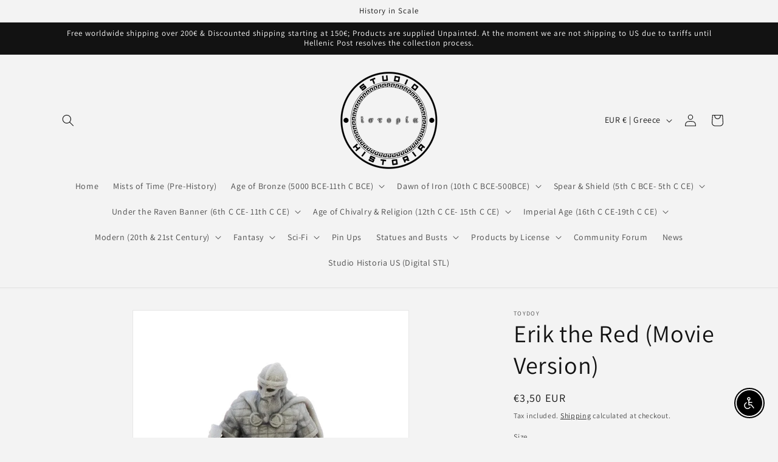

--- FILE ---
content_type: text/html; charset=utf-8
request_url: https://studiohistoria.com/products/erik-the-red-movie-version
body_size: 46928
content:
<!doctype html>
<html class="no-js" lang="en">
  <head>
    <meta charset="utf-8">
    <meta http-equiv="X-UA-Compatible" content="IE=edge">
    <meta name="viewport" content="width=device-width,initial-scale=1">
    <meta name="theme-color" content="">
    <link rel="canonical" href="https://studiohistoria.com/products/erik-the-red-movie-version">
    <link rel="preconnect" href="https://cdn.shopify.com" crossorigin><link rel="icon" type="image/png" href="//studiohistoria.com/cdn/shop/files/Historia-Black-Transparent.png?crop=center&height=32&v=1682732259&width=32"><link rel="preconnect" href="https://fonts.shopifycdn.com" crossorigin><title>
      Erik the Red (Movie Version)
 &ndash; Studio Historia</title>

    
      <meta name="description" content="28mm Resin Miniature. Product is made in high quality Studio Historia Blended resin, flexible and detailed. Product is not intended for children. ">
    

    

<meta property="og:site_name" content="Studio Historia">
<meta property="og:url" content="https://studiohistoria.com/products/erik-the-red-movie-version">
<meta property="og:title" content="Erik the Red (Movie Version)">
<meta property="og:type" content="product">
<meta property="og:description" content="28mm Resin Miniature. Product is made in high quality Studio Historia Blended resin, flexible and detailed. Product is not intended for children. "><meta property="og:image" content="http://studiohistoria.com/cdn/shop/files/346102201_1014829306151629_547247006927432838_n_4e85f92f-bb4f-4268-9ca1-e593e1d317cd.jpg?v=1684811351">
  <meta property="og:image:secure_url" content="https://studiohistoria.com/cdn/shop/files/346102201_1014829306151629_547247006927432838_n_4e85f92f-bb4f-4268-9ca1-e593e1d317cd.jpg?v=1684811351">
  <meta property="og:image:width" content="720">
  <meta property="og:image:height" content="872"><meta property="og:price:amount" content="2,00">
  <meta property="og:price:currency" content="EUR"><meta name="twitter:site" content="@StudioHistoria"><meta name="twitter:card" content="summary_large_image">
<meta name="twitter:title" content="Erik the Red (Movie Version)">
<meta name="twitter:description" content="28mm Resin Miniature. Product is made in high quality Studio Historia Blended resin, flexible and detailed. Product is not intended for children. ">


    <script src="//studiohistoria.com/cdn/shop/t/1/assets/constants.js?v=95358004781563950421682617993" defer="defer"></script>
    <script src="//studiohistoria.com/cdn/shop/t/1/assets/pubsub.js?v=2921868252632587581682618008" defer="defer"></script>
    <script src="//studiohistoria.com/cdn/shop/t/1/assets/global.js?v=127210358271191040921682617998" defer="defer"></script>
    <script>window.performance && window.performance.mark && window.performance.mark('shopify.content_for_header.start');</script><meta id="shopify-digital-wallet" name="shopify-digital-wallet" content="/75426005332/digital_wallets/dialog">
<meta name="shopify-checkout-api-token" content="7a4699981ead6b526137d078b2fc66dc">
<meta id="in-context-paypal-metadata" data-shop-id="75426005332" data-venmo-supported="false" data-environment="production" data-locale="en_US" data-paypal-v4="true" data-currency="EUR">
<link rel="alternate" type="application/json+oembed" href="https://studiohistoria.com/products/erik-the-red-movie-version.oembed">
<script async="async" src="/checkouts/internal/preloads.js?locale=en-GR"></script>
<script id="shopify-features" type="application/json">{"accessToken":"7a4699981ead6b526137d078b2fc66dc","betas":["rich-media-storefront-analytics"],"domain":"studiohistoria.com","predictiveSearch":true,"shopId":75426005332,"locale":"en"}</script>
<script>var Shopify = Shopify || {};
Shopify.shop = "studio-historia.myshopify.com";
Shopify.locale = "en";
Shopify.currency = {"active":"EUR","rate":"1.0"};
Shopify.country = "GR";
Shopify.theme = {"name":"Dawn","id":149055439188,"schema_name":"Dawn","schema_version":"9.0.0","theme_store_id":887,"role":"main"};
Shopify.theme.handle = "null";
Shopify.theme.style = {"id":null,"handle":null};
Shopify.cdnHost = "studiohistoria.com/cdn";
Shopify.routes = Shopify.routes || {};
Shopify.routes.root = "/";</script>
<script type="module">!function(o){(o.Shopify=o.Shopify||{}).modules=!0}(window);</script>
<script>!function(o){function n(){var o=[];function n(){o.push(Array.prototype.slice.apply(arguments))}return n.q=o,n}var t=o.Shopify=o.Shopify||{};t.loadFeatures=n(),t.autoloadFeatures=n()}(window);</script>
<script id="shop-js-analytics" type="application/json">{"pageType":"product"}</script>
<script defer="defer" async type="module" src="//studiohistoria.com/cdn/shopifycloud/shop-js/modules/v2/client.init-shop-cart-sync_IZsNAliE.en.esm.js"></script>
<script defer="defer" async type="module" src="//studiohistoria.com/cdn/shopifycloud/shop-js/modules/v2/chunk.common_0OUaOowp.esm.js"></script>
<script type="module">
  await import("//studiohistoria.com/cdn/shopifycloud/shop-js/modules/v2/client.init-shop-cart-sync_IZsNAliE.en.esm.js");
await import("//studiohistoria.com/cdn/shopifycloud/shop-js/modules/v2/chunk.common_0OUaOowp.esm.js");

  window.Shopify.SignInWithShop?.initShopCartSync?.({"fedCMEnabled":true,"windoidEnabled":true});

</script>
<script>(function() {
  var isLoaded = false;
  function asyncLoad() {
    if (isLoaded) return;
    isLoaded = true;
    var urls = ["https:\/\/chimpstatic.com\/mcjs-connected\/js\/users\/28e5db50647751c00747afad7\/1061c2f6ca49194108d4979a5.js?shop=studio-historia.myshopify.com","https:\/\/cdn.shopify.com\/s\/files\/1\/0754\/2600\/5332\/t\/1\/assets\/booster_eu_cookie_75426005332.js?v=1682984527\u0026shop=studio-historia.myshopify.com"];
    for (var i = 0; i < urls.length; i++) {
      var s = document.createElement('script');
      s.type = 'text/javascript';
      s.async = true;
      s.src = urls[i];
      var x = document.getElementsByTagName('script')[0];
      x.parentNode.insertBefore(s, x);
    }
  };
  if(window.attachEvent) {
    window.attachEvent('onload', asyncLoad);
  } else {
    window.addEventListener('load', asyncLoad, false);
  }
})();</script>
<script id="__st">var __st={"a":75426005332,"offset":7200,"reqid":"ab9f9e94-8d15-474e-954b-9af4a76e4763-1768533001","pageurl":"studiohistoria.com\/products\/erik-the-red-movie-version","u":"98d07b60b32d","p":"product","rtyp":"product","rid":8395740774740};</script>
<script>window.ShopifyPaypalV4VisibilityTracking = true;</script>
<script id="captcha-bootstrap">!function(){'use strict';const t='contact',e='account',n='new_comment',o=[[t,t],['blogs',n],['comments',n],[t,'customer']],c=[[e,'customer_login'],[e,'guest_login'],[e,'recover_customer_password'],[e,'create_customer']],r=t=>t.map((([t,e])=>`form[action*='/${t}']:not([data-nocaptcha='true']) input[name='form_type'][value='${e}']`)).join(','),a=t=>()=>t?[...document.querySelectorAll(t)].map((t=>t.form)):[];function s(){const t=[...o],e=r(t);return a(e)}const i='password',u='form_key',d=['recaptcha-v3-token','g-recaptcha-response','h-captcha-response',i],f=()=>{try{return window.sessionStorage}catch{return}},m='__shopify_v',_=t=>t.elements[u];function p(t,e,n=!1){try{const o=window.sessionStorage,c=JSON.parse(o.getItem(e)),{data:r}=function(t){const{data:e,action:n}=t;return t[m]||n?{data:e,action:n}:{data:t,action:n}}(c);for(const[e,n]of Object.entries(r))t.elements[e]&&(t.elements[e].value=n);n&&o.removeItem(e)}catch(o){console.error('form repopulation failed',{error:o})}}const l='form_type',E='cptcha';function T(t){t.dataset[E]=!0}const w=window,h=w.document,L='Shopify',v='ce_forms',y='captcha';let A=!1;((t,e)=>{const n=(g='f06e6c50-85a8-45c8-87d0-21a2b65856fe',I='https://cdn.shopify.com/shopifycloud/storefront-forms-hcaptcha/ce_storefront_forms_captcha_hcaptcha.v1.5.2.iife.js',D={infoText:'Protected by hCaptcha',privacyText:'Privacy',termsText:'Terms'},(t,e,n)=>{const o=w[L][v],c=o.bindForm;if(c)return c(t,g,e,D).then(n);var r;o.q.push([[t,g,e,D],n]),r=I,A||(h.body.append(Object.assign(h.createElement('script'),{id:'captcha-provider',async:!0,src:r})),A=!0)});var g,I,D;w[L]=w[L]||{},w[L][v]=w[L][v]||{},w[L][v].q=[],w[L][y]=w[L][y]||{},w[L][y].protect=function(t,e){n(t,void 0,e),T(t)},Object.freeze(w[L][y]),function(t,e,n,w,h,L){const[v,y,A,g]=function(t,e,n){const i=e?o:[],u=t?c:[],d=[...i,...u],f=r(d),m=r(i),_=r(d.filter((([t,e])=>n.includes(e))));return[a(f),a(m),a(_),s()]}(w,h,L),I=t=>{const e=t.target;return e instanceof HTMLFormElement?e:e&&e.form},D=t=>v().includes(t);t.addEventListener('submit',(t=>{const e=I(t);if(!e)return;const n=D(e)&&!e.dataset.hcaptchaBound&&!e.dataset.recaptchaBound,o=_(e),c=g().includes(e)&&(!o||!o.value);(n||c)&&t.preventDefault(),c&&!n&&(function(t){try{if(!f())return;!function(t){const e=f();if(!e)return;const n=_(t);if(!n)return;const o=n.value;o&&e.removeItem(o)}(t);const e=Array.from(Array(32),(()=>Math.random().toString(36)[2])).join('');!function(t,e){_(t)||t.append(Object.assign(document.createElement('input'),{type:'hidden',name:u})),t.elements[u].value=e}(t,e),function(t,e){const n=f();if(!n)return;const o=[...t.querySelectorAll(`input[type='${i}']`)].map((({name:t})=>t)),c=[...d,...o],r={};for(const[a,s]of new FormData(t).entries())c.includes(a)||(r[a]=s);n.setItem(e,JSON.stringify({[m]:1,action:t.action,data:r}))}(t,e)}catch(e){console.error('failed to persist form',e)}}(e),e.submit())}));const S=(t,e)=>{t&&!t.dataset[E]&&(n(t,e.some((e=>e===t))),T(t))};for(const o of['focusin','change'])t.addEventListener(o,(t=>{const e=I(t);D(e)&&S(e,y())}));const B=e.get('form_key'),M=e.get(l),P=B&&M;t.addEventListener('DOMContentLoaded',(()=>{const t=y();if(P)for(const e of t)e.elements[l].value===M&&p(e,B);[...new Set([...A(),...v().filter((t=>'true'===t.dataset.shopifyCaptcha))])].forEach((e=>S(e,t)))}))}(h,new URLSearchParams(w.location.search),n,t,e,['guest_login'])})(!0,!0)}();</script>
<script integrity="sha256-4kQ18oKyAcykRKYeNunJcIwy7WH5gtpwJnB7kiuLZ1E=" data-source-attribution="shopify.loadfeatures" defer="defer" src="//studiohistoria.com/cdn/shopifycloud/storefront/assets/storefront/load_feature-a0a9edcb.js" crossorigin="anonymous"></script>
<script data-source-attribution="shopify.dynamic_checkout.dynamic.init">var Shopify=Shopify||{};Shopify.PaymentButton=Shopify.PaymentButton||{isStorefrontPortableWallets:!0,init:function(){window.Shopify.PaymentButton.init=function(){};var t=document.createElement("script");t.src="https://studiohistoria.com/cdn/shopifycloud/portable-wallets/latest/portable-wallets.en.js",t.type="module",document.head.appendChild(t)}};
</script>
<script data-source-attribution="shopify.dynamic_checkout.buyer_consent">
  function portableWalletsHideBuyerConsent(e){var t=document.getElementById("shopify-buyer-consent"),n=document.getElementById("shopify-subscription-policy-button");t&&n&&(t.classList.add("hidden"),t.setAttribute("aria-hidden","true"),n.removeEventListener("click",e))}function portableWalletsShowBuyerConsent(e){var t=document.getElementById("shopify-buyer-consent"),n=document.getElementById("shopify-subscription-policy-button");t&&n&&(t.classList.remove("hidden"),t.removeAttribute("aria-hidden"),n.addEventListener("click",e))}window.Shopify?.PaymentButton&&(window.Shopify.PaymentButton.hideBuyerConsent=portableWalletsHideBuyerConsent,window.Shopify.PaymentButton.showBuyerConsent=portableWalletsShowBuyerConsent);
</script>
<script>
  function portableWalletsCleanup(e){e&&e.src&&console.error("Failed to load portable wallets script "+e.src);var t=document.querySelectorAll("shopify-accelerated-checkout .shopify-payment-button__skeleton, shopify-accelerated-checkout-cart .wallet-cart-button__skeleton"),e=document.getElementById("shopify-buyer-consent");for(let e=0;e<t.length;e++)t[e].remove();e&&e.remove()}function portableWalletsNotLoadedAsModule(e){e instanceof ErrorEvent&&"string"==typeof e.message&&e.message.includes("import.meta")&&"string"==typeof e.filename&&e.filename.includes("portable-wallets")&&(window.removeEventListener("error",portableWalletsNotLoadedAsModule),window.Shopify.PaymentButton.failedToLoad=e,"loading"===document.readyState?document.addEventListener("DOMContentLoaded",window.Shopify.PaymentButton.init):window.Shopify.PaymentButton.init())}window.addEventListener("error",portableWalletsNotLoadedAsModule);
</script>

<script type="module" src="https://studiohistoria.com/cdn/shopifycloud/portable-wallets/latest/portable-wallets.en.js" onError="portableWalletsCleanup(this)" crossorigin="anonymous"></script>
<script nomodule>
  document.addEventListener("DOMContentLoaded", portableWalletsCleanup);
</script>

<script id='scb4127' type='text/javascript' async='' src='https://studiohistoria.com/cdn/shopifycloud/privacy-banner/storefront-banner.js'></script><link id="shopify-accelerated-checkout-styles" rel="stylesheet" media="screen" href="https://studiohistoria.com/cdn/shopifycloud/portable-wallets/latest/accelerated-checkout-backwards-compat.css" crossorigin="anonymous">
<style id="shopify-accelerated-checkout-cart">
        #shopify-buyer-consent {
  margin-top: 1em;
  display: inline-block;
  width: 100%;
}

#shopify-buyer-consent.hidden {
  display: none;
}

#shopify-subscription-policy-button {
  background: none;
  border: none;
  padding: 0;
  text-decoration: underline;
  font-size: inherit;
  cursor: pointer;
}

#shopify-subscription-policy-button::before {
  box-shadow: none;
}

      </style>
<script id="sections-script" data-sections="header" defer="defer" src="//studiohistoria.com/cdn/shop/t/1/compiled_assets/scripts.js?4346"></script>
<script>window.performance && window.performance.mark && window.performance.mark('shopify.content_for_header.end');</script>


    <style data-shopify>
      @font-face {
  font-family: Assistant;
  font-weight: 400;
  font-style: normal;
  font-display: swap;
  src: url("//studiohistoria.com/cdn/fonts/assistant/assistant_n4.9120912a469cad1cc292572851508ca49d12e768.woff2") format("woff2"),
       url("//studiohistoria.com/cdn/fonts/assistant/assistant_n4.6e9875ce64e0fefcd3f4446b7ec9036b3ddd2985.woff") format("woff");
}

      @font-face {
  font-family: Assistant;
  font-weight: 700;
  font-style: normal;
  font-display: swap;
  src: url("//studiohistoria.com/cdn/fonts/assistant/assistant_n7.bf44452348ec8b8efa3aa3068825305886b1c83c.woff2") format("woff2"),
       url("//studiohistoria.com/cdn/fonts/assistant/assistant_n7.0c887fee83f6b3bda822f1150b912c72da0f7b64.woff") format("woff");
}

      
      
      @font-face {
  font-family: Assistant;
  font-weight: 400;
  font-style: normal;
  font-display: swap;
  src: url("//studiohistoria.com/cdn/fonts/assistant/assistant_n4.9120912a469cad1cc292572851508ca49d12e768.woff2") format("woff2"),
       url("//studiohistoria.com/cdn/fonts/assistant/assistant_n4.6e9875ce64e0fefcd3f4446b7ec9036b3ddd2985.woff") format("woff");
}


      :root {
        --font-body-family: Assistant, sans-serif;
        --font-body-style: normal;
        --font-body-weight: 400;
        --font-body-weight-bold: 700;

        --font-heading-family: Assistant, sans-serif;
        --font-heading-style: normal;
        --font-heading-weight: 400;

        --font-body-scale: 1.0;
        --font-heading-scale: 1.0;

        --color-base-text: 18, 18, 18;
        --color-shadow: 18, 18, 18;
        --color-base-background-1: 243, 243, 243;
        --color-base-background-2: 243, 243, 243;
        --color-base-solid-button-labels: 255, 255, 255;
        --color-base-outline-button-labels: 18, 18, 18;
        --color-base-accent-1: 18, 18, 18;
        --color-base-accent-2: 245, 245, 245;
        --payment-terms-background-color: #f3f3f3;

        --gradient-base-background-1: #f3f3f3;
        --gradient-base-background-2: #f3f3f3;
        --gradient-base-accent-1: #121212;
        --gradient-base-accent-2: #f5f5f5;

        --media-padding: px;
        --media-border-opacity: 0.05;
        --media-border-width: 1px;
        --media-radius: 0px;
        --media-shadow-opacity: 0.0;
        --media-shadow-horizontal-offset: 0px;
        --media-shadow-vertical-offset: 4px;
        --media-shadow-blur-radius: 5px;
        --media-shadow-visible: 0;

        --page-width: 120rem;
        --page-width-margin: 0rem;

        --product-card-image-padding: 0.0rem;
        --product-card-corner-radius: 0.0rem;
        --product-card-text-alignment: left;
        --product-card-border-width: 0.0rem;
        --product-card-border-opacity: 0.1;
        --product-card-shadow-opacity: 0.0;
        --product-card-shadow-visible: 0;
        --product-card-shadow-horizontal-offset: 0.0rem;
        --product-card-shadow-vertical-offset: 0.4rem;
        --product-card-shadow-blur-radius: 0.5rem;

        --collection-card-image-padding: 0.0rem;
        --collection-card-corner-radius: 0.0rem;
        --collection-card-text-alignment: left;
        --collection-card-border-width: 0.0rem;
        --collection-card-border-opacity: 0.1;
        --collection-card-shadow-opacity: 0.0;
        --collection-card-shadow-visible: 0;
        --collection-card-shadow-horizontal-offset: 0.0rem;
        --collection-card-shadow-vertical-offset: 0.4rem;
        --collection-card-shadow-blur-radius: 0.5rem;

        --blog-card-image-padding: 0.0rem;
        --blog-card-corner-radius: 0.0rem;
        --blog-card-text-alignment: left;
        --blog-card-border-width: 0.0rem;
        --blog-card-border-opacity: 0.1;
        --blog-card-shadow-opacity: 0.0;
        --blog-card-shadow-visible: 0;
        --blog-card-shadow-horizontal-offset: 0.0rem;
        --blog-card-shadow-vertical-offset: 0.4rem;
        --blog-card-shadow-blur-radius: 0.5rem;

        --badge-corner-radius: 4.0rem;

        --popup-border-width: 1px;
        --popup-border-opacity: 0.1;
        --popup-corner-radius: 0px;
        --popup-shadow-opacity: 0.0;
        --popup-shadow-horizontal-offset: 0px;
        --popup-shadow-vertical-offset: 4px;
        --popup-shadow-blur-radius: 5px;

        --drawer-border-width: 1px;
        --drawer-border-opacity: 0.1;
        --drawer-shadow-opacity: 0.0;
        --drawer-shadow-horizontal-offset: 0px;
        --drawer-shadow-vertical-offset: 4px;
        --drawer-shadow-blur-radius: 5px;

        --spacing-sections-desktop: 0px;
        --spacing-sections-mobile: 0px;

        --grid-desktop-vertical-spacing: 8px;
        --grid-desktop-horizontal-spacing: 8px;
        --grid-mobile-vertical-spacing: 4px;
        --grid-mobile-horizontal-spacing: 4px;

        --text-boxes-border-opacity: 0.1;
        --text-boxes-border-width: 0px;
        --text-boxes-radius: 0px;
        --text-boxes-shadow-opacity: 0.0;
        --text-boxes-shadow-visible: 0;
        --text-boxes-shadow-horizontal-offset: 0px;
        --text-boxes-shadow-vertical-offset: 4px;
        --text-boxes-shadow-blur-radius: 5px;

        --buttons-radius: 12px;
        --buttons-radius-outset: 13px;
        --buttons-border-width: 1px;
        --buttons-border-opacity: 1.0;
        --buttons-shadow-opacity: 1.0;
        --buttons-shadow-visible: 1;
        --buttons-shadow-horizontal-offset: 0px;
        --buttons-shadow-vertical-offset: 4px;
        --buttons-shadow-blur-radius: 5px;
        --buttons-border-offset: 0.3px;

        --inputs-radius: 0px;
        --inputs-border-width: 1px;
        --inputs-border-opacity: 0.55;
        --inputs-shadow-opacity: 0.0;
        --inputs-shadow-horizontal-offset: 0px;
        --inputs-margin-offset: 0px;
        --inputs-shadow-vertical-offset: 4px;
        --inputs-shadow-blur-radius: 5px;
        --inputs-radius-outset: 0px;

        --variant-pills-radius: 40px;
        --variant-pills-border-width: 1px;
        --variant-pills-border-opacity: 0.55;
        --variant-pills-shadow-opacity: 0.0;
        --variant-pills-shadow-horizontal-offset: 0px;
        --variant-pills-shadow-vertical-offset: 4px;
        --variant-pills-shadow-blur-radius: 5px;
      }

      *,
      *::before,
      *::after {
        box-sizing: inherit;
      }

      html {
        box-sizing: border-box;
        font-size: calc(var(--font-body-scale) * 62.5%);
        height: 100%;
      }

      body {
        display: grid;
        grid-template-rows: auto auto 1fr auto;
        grid-template-columns: 100%;
        min-height: 100%;
        margin: 0;
        font-size: 1.5rem;
        letter-spacing: 0.06rem;
        line-height: calc(1 + 0.8 / var(--font-body-scale));
        font-family: var(--font-body-family);
        font-style: var(--font-body-style);
        font-weight: var(--font-body-weight);
      }

      @media screen and (min-width: 750px) {
        body {
          font-size: 1.6rem;
        }
      }
    </style>

    <link href="//studiohistoria.com/cdn/shop/t/1/assets/base.css?v=140624990073879848751682617962" rel="stylesheet" type="text/css" media="all" />
<link rel="preload" as="font" href="//studiohistoria.com/cdn/fonts/assistant/assistant_n4.9120912a469cad1cc292572851508ca49d12e768.woff2" type="font/woff2" crossorigin><link rel="preload" as="font" href="//studiohistoria.com/cdn/fonts/assistant/assistant_n4.9120912a469cad1cc292572851508ca49d12e768.woff2" type="font/woff2" crossorigin><link rel="stylesheet" href="//studiohistoria.com/cdn/shop/t/1/assets/component-predictive-search.css?v=85913294783299393391682617986" media="print" onload="this.media='all'"><script>document.documentElement.className = document.documentElement.className.replace('no-js', 'js');
    if (Shopify.designMode) {
      document.documentElement.classList.add('shopify-design-mode');
    }
    </script>
  <!-- BEGIN app block: shopify://apps/froonze-loyalty-wishlist/blocks/product_wishlist/3c495b68-652c-468d-a0ef-5bad6935d104 -->


<!-- END app block --><!-- BEGIN app block: shopify://apps/froonze-loyalty-wishlist/blocks/customer_account_page/3c495b68-652c-468d-a0ef-5bad6935d104 --><!-- BEGIN app snippet: main_color_variables -->





<style>
  :root {
    --frcp-primaryColor:  #5873F9;
    --frcp-btnTextColor: #ffffff;
    --frcp-backgroundColor: #ffffff;
    --frcp-textColor: #202202;
    --frcp-hoverOpacity:  0.7;
  }
</style>
<!-- END app snippet -->

<script>
  window.frcp ||= {}
  frcp.customerPage ||= {}
  frcp.customerPage.enabled = true
  frcp.customerPage.path = "\/products\/erik-the-red-movie-version"
  frcp.customerPage.accountPage = null
  frcp.customerId = null
</script>




  



<!-- END app block --><!-- BEGIN app block: shopify://apps/froonze-loyalty-wishlist/blocks/social_logins/3c495b68-652c-468d-a0ef-5bad6935d104 -->


<!-- END app block --><!-- BEGIN app block: shopify://apps/froonze-loyalty-wishlist/blocks/custom_forms/3c495b68-652c-468d-a0ef-5bad6935d104 -->


<!-- END app block --><script src="https://cdn.shopify.com/extensions/c30e4ac6-345d-4593-9831-70a50aedb130/codeinspire-accessibility-tool-13/assets/sa-widget.js" type="text/javascript" defer="defer"></script>
<script src="https://cdn.shopify.com/extensions/8d2c31d3-a828-4daf-820f-80b7f8e01c39/nova-eu-cookie-bar-gdpr-4/assets/nova-cookie-app-embed.js" type="text/javascript" defer="defer"></script>
<link href="https://cdn.shopify.com/extensions/8d2c31d3-a828-4daf-820f-80b7f8e01c39/nova-eu-cookie-bar-gdpr-4/assets/nova-cookie.css" rel="stylesheet" type="text/css" media="all">
<link href="https://monorail-edge.shopifysvc.com" rel="dns-prefetch">
<script>(function(){if ("sendBeacon" in navigator && "performance" in window) {try {var session_token_from_headers = performance.getEntriesByType('navigation')[0].serverTiming.find(x => x.name == '_s').description;} catch {var session_token_from_headers = undefined;}var session_cookie_matches = document.cookie.match(/_shopify_s=([^;]*)/);var session_token_from_cookie = session_cookie_matches && session_cookie_matches.length === 2 ? session_cookie_matches[1] : "";var session_token = session_token_from_headers || session_token_from_cookie || "";function handle_abandonment_event(e) {var entries = performance.getEntries().filter(function(entry) {return /monorail-edge.shopifysvc.com/.test(entry.name);});if (!window.abandonment_tracked && entries.length === 0) {window.abandonment_tracked = true;var currentMs = Date.now();var navigation_start = performance.timing.navigationStart;var payload = {shop_id: 75426005332,url: window.location.href,navigation_start,duration: currentMs - navigation_start,session_token,page_type: "product"};window.navigator.sendBeacon("https://monorail-edge.shopifysvc.com/v1/produce", JSON.stringify({schema_id: "online_store_buyer_site_abandonment/1.1",payload: payload,metadata: {event_created_at_ms: currentMs,event_sent_at_ms: currentMs}}));}}window.addEventListener('pagehide', handle_abandonment_event);}}());</script>
<script id="web-pixels-manager-setup">(function e(e,d,r,n,o){if(void 0===o&&(o={}),!Boolean(null===(a=null===(i=window.Shopify)||void 0===i?void 0:i.analytics)||void 0===a?void 0:a.replayQueue)){var i,a;window.Shopify=window.Shopify||{};var t=window.Shopify;t.analytics=t.analytics||{};var s=t.analytics;s.replayQueue=[],s.publish=function(e,d,r){return s.replayQueue.push([e,d,r]),!0};try{self.performance.mark("wpm:start")}catch(e){}var l=function(){var e={modern:/Edge?\/(1{2}[4-9]|1[2-9]\d|[2-9]\d{2}|\d{4,})\.\d+(\.\d+|)|Firefox\/(1{2}[4-9]|1[2-9]\d|[2-9]\d{2}|\d{4,})\.\d+(\.\d+|)|Chrom(ium|e)\/(9{2}|\d{3,})\.\d+(\.\d+|)|(Maci|X1{2}).+ Version\/(15\.\d+|(1[6-9]|[2-9]\d|\d{3,})\.\d+)([,.]\d+|)( \(\w+\)|)( Mobile\/\w+|) Safari\/|Chrome.+OPR\/(9{2}|\d{3,})\.\d+\.\d+|(CPU[ +]OS|iPhone[ +]OS|CPU[ +]iPhone|CPU IPhone OS|CPU iPad OS)[ +]+(15[._]\d+|(1[6-9]|[2-9]\d|\d{3,})[._]\d+)([._]\d+|)|Android:?[ /-](13[3-9]|1[4-9]\d|[2-9]\d{2}|\d{4,})(\.\d+|)(\.\d+|)|Android.+Firefox\/(13[5-9]|1[4-9]\d|[2-9]\d{2}|\d{4,})\.\d+(\.\d+|)|Android.+Chrom(ium|e)\/(13[3-9]|1[4-9]\d|[2-9]\d{2}|\d{4,})\.\d+(\.\d+|)|SamsungBrowser\/([2-9]\d|\d{3,})\.\d+/,legacy:/Edge?\/(1[6-9]|[2-9]\d|\d{3,})\.\d+(\.\d+|)|Firefox\/(5[4-9]|[6-9]\d|\d{3,})\.\d+(\.\d+|)|Chrom(ium|e)\/(5[1-9]|[6-9]\d|\d{3,})\.\d+(\.\d+|)([\d.]+$|.*Safari\/(?![\d.]+ Edge\/[\d.]+$))|(Maci|X1{2}).+ Version\/(10\.\d+|(1[1-9]|[2-9]\d|\d{3,})\.\d+)([,.]\d+|)( \(\w+\)|)( Mobile\/\w+|) Safari\/|Chrome.+OPR\/(3[89]|[4-9]\d|\d{3,})\.\d+\.\d+|(CPU[ +]OS|iPhone[ +]OS|CPU[ +]iPhone|CPU IPhone OS|CPU iPad OS)[ +]+(10[._]\d+|(1[1-9]|[2-9]\d|\d{3,})[._]\d+)([._]\d+|)|Android:?[ /-](13[3-9]|1[4-9]\d|[2-9]\d{2}|\d{4,})(\.\d+|)(\.\d+|)|Mobile Safari.+OPR\/([89]\d|\d{3,})\.\d+\.\d+|Android.+Firefox\/(13[5-9]|1[4-9]\d|[2-9]\d{2}|\d{4,})\.\d+(\.\d+|)|Android.+Chrom(ium|e)\/(13[3-9]|1[4-9]\d|[2-9]\d{2}|\d{4,})\.\d+(\.\d+|)|Android.+(UC? ?Browser|UCWEB|U3)[ /]?(15\.([5-9]|\d{2,})|(1[6-9]|[2-9]\d|\d{3,})\.\d+)\.\d+|SamsungBrowser\/(5\.\d+|([6-9]|\d{2,})\.\d+)|Android.+MQ{2}Browser\/(14(\.(9|\d{2,})|)|(1[5-9]|[2-9]\d|\d{3,})(\.\d+|))(\.\d+|)|K[Aa][Ii]OS\/(3\.\d+|([4-9]|\d{2,})\.\d+)(\.\d+|)/},d=e.modern,r=e.legacy,n=navigator.userAgent;return n.match(d)?"modern":n.match(r)?"legacy":"unknown"}(),u="modern"===l?"modern":"legacy",c=(null!=n?n:{modern:"",legacy:""})[u],f=function(e){return[e.baseUrl,"/wpm","/b",e.hashVersion,"modern"===e.buildTarget?"m":"l",".js"].join("")}({baseUrl:d,hashVersion:r,buildTarget:u}),m=function(e){var d=e.version,r=e.bundleTarget,n=e.surface,o=e.pageUrl,i=e.monorailEndpoint;return{emit:function(e){var a=e.status,t=e.errorMsg,s=(new Date).getTime(),l=JSON.stringify({metadata:{event_sent_at_ms:s},events:[{schema_id:"web_pixels_manager_load/3.1",payload:{version:d,bundle_target:r,page_url:o,status:a,surface:n,error_msg:t},metadata:{event_created_at_ms:s}}]});if(!i)return console&&console.warn&&console.warn("[Web Pixels Manager] No Monorail endpoint provided, skipping logging."),!1;try{return self.navigator.sendBeacon.bind(self.navigator)(i,l)}catch(e){}var u=new XMLHttpRequest;try{return u.open("POST",i,!0),u.setRequestHeader("Content-Type","text/plain"),u.send(l),!0}catch(e){return console&&console.warn&&console.warn("[Web Pixels Manager] Got an unhandled error while logging to Monorail."),!1}}}}({version:r,bundleTarget:l,surface:e.surface,pageUrl:self.location.href,monorailEndpoint:e.monorailEndpoint});try{o.browserTarget=l,function(e){var d=e.src,r=e.async,n=void 0===r||r,o=e.onload,i=e.onerror,a=e.sri,t=e.scriptDataAttributes,s=void 0===t?{}:t,l=document.createElement("script"),u=document.querySelector("head"),c=document.querySelector("body");if(l.async=n,l.src=d,a&&(l.integrity=a,l.crossOrigin="anonymous"),s)for(var f in s)if(Object.prototype.hasOwnProperty.call(s,f))try{l.dataset[f]=s[f]}catch(e){}if(o&&l.addEventListener("load",o),i&&l.addEventListener("error",i),u)u.appendChild(l);else{if(!c)throw new Error("Did not find a head or body element to append the script");c.appendChild(l)}}({src:f,async:!0,onload:function(){if(!function(){var e,d;return Boolean(null===(d=null===(e=window.Shopify)||void 0===e?void 0:e.analytics)||void 0===d?void 0:d.initialized)}()){var d=window.webPixelsManager.init(e)||void 0;if(d){var r=window.Shopify.analytics;r.replayQueue.forEach((function(e){var r=e[0],n=e[1],o=e[2];d.publishCustomEvent(r,n,o)})),r.replayQueue=[],r.publish=d.publishCustomEvent,r.visitor=d.visitor,r.initialized=!0}}},onerror:function(){return m.emit({status:"failed",errorMsg:"".concat(f," has failed to load")})},sri:function(e){var d=/^sha384-[A-Za-z0-9+/=]+$/;return"string"==typeof e&&d.test(e)}(c)?c:"",scriptDataAttributes:o}),m.emit({status:"loading"})}catch(e){m.emit({status:"failed",errorMsg:(null==e?void 0:e.message)||"Unknown error"})}}})({shopId: 75426005332,storefrontBaseUrl: "https://studiohistoria.com",extensionsBaseUrl: "https://extensions.shopifycdn.com/cdn/shopifycloud/web-pixels-manager",monorailEndpoint: "https://monorail-edge.shopifysvc.com/unstable/produce_batch",surface: "storefront-renderer",enabledBetaFlags: ["2dca8a86"],webPixelsConfigList: [{"id":"shopify-app-pixel","configuration":"{}","eventPayloadVersion":"v1","runtimeContext":"STRICT","scriptVersion":"0450","apiClientId":"shopify-pixel","type":"APP","privacyPurposes":["ANALYTICS","MARKETING"]},{"id":"shopify-custom-pixel","eventPayloadVersion":"v1","runtimeContext":"LAX","scriptVersion":"0450","apiClientId":"shopify-pixel","type":"CUSTOM","privacyPurposes":["ANALYTICS","MARKETING"]}],isMerchantRequest: false,initData: {"shop":{"name":"Studio Historia","paymentSettings":{"currencyCode":"EUR"},"myshopifyDomain":"studio-historia.myshopify.com","countryCode":"GR","storefrontUrl":"https:\/\/studiohistoria.com"},"customer":null,"cart":null,"checkout":null,"productVariants":[{"price":{"amount":3.5,"currencyCode":"EUR"},"product":{"title":"Erik the Red (Movie Version)","vendor":"Toydoy","id":"8395740774740","untranslatedTitle":"Erik the Red (Movie Version)","url":"\/products\/erik-the-red-movie-version","type":"Figurine"},"id":"51250715492692","image":{"src":"\/\/studiohistoria.com\/cdn\/shop\/files\/346102201_1014829306151629_547247006927432838_n_4e85f92f-bb4f-4268-9ca1-e593e1d317cd.jpg?v=1684811351"},"sku":"TOYDOY-ER-1","title":"28mm","untranslatedTitle":"28mm"},{"price":{"amount":10.0,"currencyCode":"EUR"},"product":{"title":"Erik the Red (Movie Version)","vendor":"Toydoy","id":"8395740774740","untranslatedTitle":"Erik the Red (Movie Version)","url":"\/products\/erik-the-red-movie-version","type":"Figurine"},"id":"51250715525460","image":{"src":"\/\/studiohistoria.com\/cdn\/shop\/files\/346102201_1014829306151629_547247006927432838_n_4e85f92f-bb4f-4268-9ca1-e593e1d317cd.jpg?v=1684811351"},"sku":"TOYDOY-ER-2","title":"54mm","untranslatedTitle":"54mm"},{"price":{"amount":2.0,"currencyCode":"EUR"},"product":{"title":"Erik the Red (Movie Version)","vendor":"Toydoy","id":"8395740774740","untranslatedTitle":"Erik the Red (Movie Version)","url":"\/products\/erik-the-red-movie-version","type":"Figurine"},"id":"51250715558228","image":{"src":"\/\/studiohistoria.com\/cdn\/shop\/files\/346102201_1014829306151629_547247006927432838_n_4e85f92f-bb4f-4268-9ca1-e593e1d317cd.jpg?v=1684811351"},"sku":"TOYDOY-ER-3","title":"1\/72","untranslatedTitle":"1\/72"}],"purchasingCompany":null},},"https://studiohistoria.com/cdn","fcfee988w5aeb613cpc8e4bc33m6693e112",{"modern":"","legacy":""},{"shopId":"75426005332","storefrontBaseUrl":"https:\/\/studiohistoria.com","extensionBaseUrl":"https:\/\/extensions.shopifycdn.com\/cdn\/shopifycloud\/web-pixels-manager","surface":"storefront-renderer","enabledBetaFlags":"[\"2dca8a86\"]","isMerchantRequest":"false","hashVersion":"fcfee988w5aeb613cpc8e4bc33m6693e112","publish":"custom","events":"[[\"page_viewed\",{}],[\"product_viewed\",{\"productVariant\":{\"price\":{\"amount\":3.5,\"currencyCode\":\"EUR\"},\"product\":{\"title\":\"Erik the Red (Movie Version)\",\"vendor\":\"Toydoy\",\"id\":\"8395740774740\",\"untranslatedTitle\":\"Erik the Red (Movie Version)\",\"url\":\"\/products\/erik-the-red-movie-version\",\"type\":\"Figurine\"},\"id\":\"51250715492692\",\"image\":{\"src\":\"\/\/studiohistoria.com\/cdn\/shop\/files\/346102201_1014829306151629_547247006927432838_n_4e85f92f-bb4f-4268-9ca1-e593e1d317cd.jpg?v=1684811351\"},\"sku\":\"TOYDOY-ER-1\",\"title\":\"28mm\",\"untranslatedTitle\":\"28mm\"}}]]"});</script><script>
  window.ShopifyAnalytics = window.ShopifyAnalytics || {};
  window.ShopifyAnalytics.meta = window.ShopifyAnalytics.meta || {};
  window.ShopifyAnalytics.meta.currency = 'EUR';
  var meta = {"product":{"id":8395740774740,"gid":"gid:\/\/shopify\/Product\/8395740774740","vendor":"Toydoy","type":"Figurine","handle":"erik-the-red-movie-version","variants":[{"id":51250715492692,"price":350,"name":"Erik the Red (Movie Version) - 28mm","public_title":"28mm","sku":"TOYDOY-ER-1"},{"id":51250715525460,"price":1000,"name":"Erik the Red (Movie Version) - 54mm","public_title":"54mm","sku":"TOYDOY-ER-2"},{"id":51250715558228,"price":200,"name":"Erik the Red (Movie Version) - 1\/72","public_title":"1\/72","sku":"TOYDOY-ER-3"}],"remote":false},"page":{"pageType":"product","resourceType":"product","resourceId":8395740774740,"requestId":"ab9f9e94-8d15-474e-954b-9af4a76e4763-1768533001"}};
  for (var attr in meta) {
    window.ShopifyAnalytics.meta[attr] = meta[attr];
  }
</script>
<script class="analytics">
  (function () {
    var customDocumentWrite = function(content) {
      var jquery = null;

      if (window.jQuery) {
        jquery = window.jQuery;
      } else if (window.Checkout && window.Checkout.$) {
        jquery = window.Checkout.$;
      }

      if (jquery) {
        jquery('body').append(content);
      }
    };

    var hasLoggedConversion = function(token) {
      if (token) {
        return document.cookie.indexOf('loggedConversion=' + token) !== -1;
      }
      return false;
    }

    var setCookieIfConversion = function(token) {
      if (token) {
        var twoMonthsFromNow = new Date(Date.now());
        twoMonthsFromNow.setMonth(twoMonthsFromNow.getMonth() + 2);

        document.cookie = 'loggedConversion=' + token + '; expires=' + twoMonthsFromNow;
      }
    }

    var trekkie = window.ShopifyAnalytics.lib = window.trekkie = window.trekkie || [];
    if (trekkie.integrations) {
      return;
    }
    trekkie.methods = [
      'identify',
      'page',
      'ready',
      'track',
      'trackForm',
      'trackLink'
    ];
    trekkie.factory = function(method) {
      return function() {
        var args = Array.prototype.slice.call(arguments);
        args.unshift(method);
        trekkie.push(args);
        return trekkie;
      };
    };
    for (var i = 0; i < trekkie.methods.length; i++) {
      var key = trekkie.methods[i];
      trekkie[key] = trekkie.factory(key);
    }
    trekkie.load = function(config) {
      trekkie.config = config || {};
      trekkie.config.initialDocumentCookie = document.cookie;
      var first = document.getElementsByTagName('script')[0];
      var script = document.createElement('script');
      script.type = 'text/javascript';
      script.onerror = function(e) {
        var scriptFallback = document.createElement('script');
        scriptFallback.type = 'text/javascript';
        scriptFallback.onerror = function(error) {
                var Monorail = {
      produce: function produce(monorailDomain, schemaId, payload) {
        var currentMs = new Date().getTime();
        var event = {
          schema_id: schemaId,
          payload: payload,
          metadata: {
            event_created_at_ms: currentMs,
            event_sent_at_ms: currentMs
          }
        };
        return Monorail.sendRequest("https://" + monorailDomain + "/v1/produce", JSON.stringify(event));
      },
      sendRequest: function sendRequest(endpointUrl, payload) {
        // Try the sendBeacon API
        if (window && window.navigator && typeof window.navigator.sendBeacon === 'function' && typeof window.Blob === 'function' && !Monorail.isIos12()) {
          var blobData = new window.Blob([payload], {
            type: 'text/plain'
          });

          if (window.navigator.sendBeacon(endpointUrl, blobData)) {
            return true;
          } // sendBeacon was not successful

        } // XHR beacon

        var xhr = new XMLHttpRequest();

        try {
          xhr.open('POST', endpointUrl);
          xhr.setRequestHeader('Content-Type', 'text/plain');
          xhr.send(payload);
        } catch (e) {
          console.log(e);
        }

        return false;
      },
      isIos12: function isIos12() {
        return window.navigator.userAgent.lastIndexOf('iPhone; CPU iPhone OS 12_') !== -1 || window.navigator.userAgent.lastIndexOf('iPad; CPU OS 12_') !== -1;
      }
    };
    Monorail.produce('monorail-edge.shopifysvc.com',
      'trekkie_storefront_load_errors/1.1',
      {shop_id: 75426005332,
      theme_id: 149055439188,
      app_name: "storefront",
      context_url: window.location.href,
      source_url: "//studiohistoria.com/cdn/s/trekkie.storefront.cd680fe47e6c39ca5d5df5f0a32d569bc48c0f27.min.js"});

        };
        scriptFallback.async = true;
        scriptFallback.src = '//studiohistoria.com/cdn/s/trekkie.storefront.cd680fe47e6c39ca5d5df5f0a32d569bc48c0f27.min.js';
        first.parentNode.insertBefore(scriptFallback, first);
      };
      script.async = true;
      script.src = '//studiohistoria.com/cdn/s/trekkie.storefront.cd680fe47e6c39ca5d5df5f0a32d569bc48c0f27.min.js';
      first.parentNode.insertBefore(script, first);
    };
    trekkie.load(
      {"Trekkie":{"appName":"storefront","development":false,"defaultAttributes":{"shopId":75426005332,"isMerchantRequest":null,"themeId":149055439188,"themeCityHash":"4375597126786361725","contentLanguage":"en","currency":"EUR","eventMetadataId":"f25f1450-7990-41d1-ad0a-94f817a190b9"},"isServerSideCookieWritingEnabled":true,"monorailRegion":"shop_domain","enabledBetaFlags":["65f19447"]},"Session Attribution":{},"S2S":{"facebookCapiEnabled":false,"source":"trekkie-storefront-renderer","apiClientId":580111}}
    );

    var loaded = false;
    trekkie.ready(function() {
      if (loaded) return;
      loaded = true;

      window.ShopifyAnalytics.lib = window.trekkie;

      var originalDocumentWrite = document.write;
      document.write = customDocumentWrite;
      try { window.ShopifyAnalytics.merchantGoogleAnalytics.call(this); } catch(error) {};
      document.write = originalDocumentWrite;

      window.ShopifyAnalytics.lib.page(null,{"pageType":"product","resourceType":"product","resourceId":8395740774740,"requestId":"ab9f9e94-8d15-474e-954b-9af4a76e4763-1768533001","shopifyEmitted":true});

      var match = window.location.pathname.match(/checkouts\/(.+)\/(thank_you|post_purchase)/)
      var token = match? match[1]: undefined;
      if (!hasLoggedConversion(token)) {
        setCookieIfConversion(token);
        window.ShopifyAnalytics.lib.track("Viewed Product",{"currency":"EUR","variantId":51250715492692,"productId":8395740774740,"productGid":"gid:\/\/shopify\/Product\/8395740774740","name":"Erik the Red (Movie Version) - 28mm","price":"3.50","sku":"TOYDOY-ER-1","brand":"Toydoy","variant":"28mm","category":"Figurine","nonInteraction":true,"remote":false},undefined,undefined,{"shopifyEmitted":true});
      window.ShopifyAnalytics.lib.track("monorail:\/\/trekkie_storefront_viewed_product\/1.1",{"currency":"EUR","variantId":51250715492692,"productId":8395740774740,"productGid":"gid:\/\/shopify\/Product\/8395740774740","name":"Erik the Red (Movie Version) - 28mm","price":"3.50","sku":"TOYDOY-ER-1","brand":"Toydoy","variant":"28mm","category":"Figurine","nonInteraction":true,"remote":false,"referer":"https:\/\/studiohistoria.com\/products\/erik-the-red-movie-version"});
      }
    });


        var eventsListenerScript = document.createElement('script');
        eventsListenerScript.async = true;
        eventsListenerScript.src = "//studiohistoria.com/cdn/shopifycloud/storefront/assets/shop_events_listener-3da45d37.js";
        document.getElementsByTagName('head')[0].appendChild(eventsListenerScript);

})();</script>
<script
  defer
  src="https://studiohistoria.com/cdn/shopifycloud/perf-kit/shopify-perf-kit-3.0.3.min.js"
  data-application="storefront-renderer"
  data-shop-id="75426005332"
  data-render-region="gcp-us-east1"
  data-page-type="product"
  data-theme-instance-id="149055439188"
  data-theme-name="Dawn"
  data-theme-version="9.0.0"
  data-monorail-region="shop_domain"
  data-resource-timing-sampling-rate="10"
  data-shs="true"
  data-shs-beacon="true"
  data-shs-export-with-fetch="true"
  data-shs-logs-sample-rate="1"
  data-shs-beacon-endpoint="https://studiohistoria.com/api/collect"
></script>
</head>

  <body class="gradient">
    <a class="skip-to-content-link button visually-hidden" href="#MainContent">
      Skip to content
    </a><!-- BEGIN sections: header-group -->
<div id="shopify-section-sections--18872020762964__announcement-bar" class="shopify-section shopify-section-group-header-group announcement-bar-section"><div class="announcement-bar color-background-1 gradient" role="region" aria-label="Announcement" ><div class="page-width">
                <p class="announcement-bar__message center h5">
                  <span>History in Scale</span></p>
              </div></div><div class="announcement-bar color-accent-1 gradient" role="region" aria-label="Announcement" ><div class="page-width">
                <p class="announcement-bar__message center h5">
                  <span>Free worldwide shipping over 200€  &amp; Discounted shipping starting at 150€; Products are supplied Unpainted. At the moment we are not shipping to US due to tariffs until Hellenic Post resolves the collection process.</span></p>
              </div></div>
</div><div id="shopify-section-sections--18872020762964__header" class="shopify-section shopify-section-group-header-group section-header"><link rel="stylesheet" href="//studiohistoria.com/cdn/shop/t/1/assets/component-list-menu.css?v=151968516119678728991682617977" media="print" onload="this.media='all'">
<link rel="stylesheet" href="//studiohistoria.com/cdn/shop/t/1/assets/component-search.css?v=184225813856820874251682617991" media="print" onload="this.media='all'">
<link rel="stylesheet" href="//studiohistoria.com/cdn/shop/t/1/assets/component-menu-drawer.css?v=94074963897493609391682617982" media="print" onload="this.media='all'">
<link rel="stylesheet" href="//studiohistoria.com/cdn/shop/t/1/assets/component-cart-notification.css?v=108833082844665799571682617970" media="print" onload="this.media='all'">
<link rel="stylesheet" href="//studiohistoria.com/cdn/shop/t/1/assets/component-cart-items.css?v=29412722223528841861682617970" media="print" onload="this.media='all'"><link rel="stylesheet" href="//studiohistoria.com/cdn/shop/t/1/assets/component-price.css?v=65402837579211014041682617987" media="print" onload="this.media='all'">
  <link rel="stylesheet" href="//studiohistoria.com/cdn/shop/t/1/assets/component-loading-overlay.css?v=167310470843593579841682617979" media="print" onload="this.media='all'"><link href="//studiohistoria.com/cdn/shop/t/1/assets/component-localization-form.css?v=173603692892863148811682617980" rel="stylesheet" type="text/css" media="all" />
<noscript><link href="//studiohistoria.com/cdn/shop/t/1/assets/component-list-menu.css?v=151968516119678728991682617977" rel="stylesheet" type="text/css" media="all" /></noscript>
<noscript><link href="//studiohistoria.com/cdn/shop/t/1/assets/component-search.css?v=184225813856820874251682617991" rel="stylesheet" type="text/css" media="all" /></noscript>
<noscript><link href="//studiohistoria.com/cdn/shop/t/1/assets/component-menu-drawer.css?v=94074963897493609391682617982" rel="stylesheet" type="text/css" media="all" /></noscript>
<noscript><link href="//studiohistoria.com/cdn/shop/t/1/assets/component-cart-notification.css?v=108833082844665799571682617970" rel="stylesheet" type="text/css" media="all" /></noscript>
<noscript><link href="//studiohistoria.com/cdn/shop/t/1/assets/component-cart-items.css?v=29412722223528841861682617970" rel="stylesheet" type="text/css" media="all" /></noscript>

<style>
  header-drawer {
    justify-self: start;
    margin-left: -1.2rem;
  }@media screen and (min-width: 990px) {
      header-drawer {
        display: none;
      }
    }.menu-drawer-container {
    display: flex;
  }

  .list-menu {
    list-style: none;
    padding: 0;
    margin: 0;
  }

  .list-menu--inline {
    display: inline-flex;
    flex-wrap: wrap;
  }

  summary.list-menu__item {
    padding-right: 2.7rem;
  }

  .list-menu__item {
    display: flex;
    align-items: center;
    line-height: calc(1 + 0.3 / var(--font-body-scale));
  }

  .list-menu__item--link {
    text-decoration: none;
    padding-bottom: 1rem;
    padding-top: 1rem;
    line-height: calc(1 + 0.8 / var(--font-body-scale));
  }

  @media screen and (min-width: 750px) {
    .list-menu__item--link {
      padding-bottom: 0.5rem;
      padding-top: 0.5rem;
    }
  }
</style><style data-shopify>.header {
    padding-top: 10px;
    padding-bottom: 10px;
  }

  .section-header {
    position: sticky; /* This is for fixing a Safari z-index issue. PR #2147 */
    margin-bottom: 0px;
  }

  @media screen and (min-width: 750px) {
    .section-header {
      margin-bottom: 0px;
    }
  }

  @media screen and (min-width: 990px) {
    .header {
      padding-top: 20px;
      padding-bottom: 20px;
    }
  }</style><script src="//studiohistoria.com/cdn/shop/t/1/assets/details-disclosure.js?v=153497636716254413831682617995" defer="defer"></script>
<script src="//studiohistoria.com/cdn/shop/t/1/assets/details-modal.js?v=4511761896672669691682617996" defer="defer"></script>
<script src="//studiohistoria.com/cdn/shop/t/1/assets/cart-notification.js?v=160453272920806432391682617963" defer="defer"></script>
<script src="//studiohistoria.com/cdn/shop/t/1/assets/search-form.js?v=113639710312857635801682618011" defer="defer"></script><script src="//studiohistoria.com/cdn/shop/t/1/assets/localization-form.js?v=131562513936691783521682617998" defer="defer"></script><svg xmlns="http://www.w3.org/2000/svg" class="hidden">
  <symbol id="icon-search" viewbox="0 0 18 19" fill="none">
    <path fill-rule="evenodd" clip-rule="evenodd" d="M11.03 11.68A5.784 5.784 0 112.85 3.5a5.784 5.784 0 018.18 8.18zm.26 1.12a6.78 6.78 0 11.72-.7l5.4 5.4a.5.5 0 11-.71.7l-5.41-5.4z" fill="currentColor"/>
  </symbol>

  <symbol id="icon-reset" class="icon icon-close"  fill="none" viewBox="0 0 18 18" stroke="currentColor">
    <circle r="8.5" cy="9" cx="9" stroke-opacity="0.2"/>
    <path d="M6.82972 6.82915L1.17193 1.17097" stroke-linecap="round" stroke-linejoin="round" transform="translate(5 5)"/>
    <path d="M1.22896 6.88502L6.77288 1.11523" stroke-linecap="round" stroke-linejoin="round" transform="translate(5 5)"/>
  </symbol>

  <symbol id="icon-close" class="icon icon-close" fill="none" viewBox="0 0 18 17">
    <path d="M.865 15.978a.5.5 0 00.707.707l7.433-7.431 7.579 7.282a.501.501 0 00.846-.37.5.5 0 00-.153-.351L9.712 8.546l7.417-7.416a.5.5 0 10-.707-.708L8.991 7.853 1.413.573a.5.5 0 10-.693.72l7.563 7.268-7.418 7.417z" fill="currentColor">
  </symbol>
</svg><sticky-header data-sticky-type="on-scroll-up" class="header-wrapper color-background-1 gradient header-wrapper--border-bottom">
  <header class="header header--top-center header--mobile-center page-width header--has-menu"><header-drawer data-breakpoint="tablet">
        <details id="Details-menu-drawer-container" class="menu-drawer-container">
          <summary class="header__icon header__icon--menu header__icon--summary link focus-inset" aria-label="Menu">
            <span>
              <svg
  xmlns="http://www.w3.org/2000/svg"
  aria-hidden="true"
  focusable="false"
  class="icon icon-hamburger"
  fill="none"
  viewBox="0 0 18 16"
>
  <path d="M1 .5a.5.5 0 100 1h15.71a.5.5 0 000-1H1zM.5 8a.5.5 0 01.5-.5h15.71a.5.5 0 010 1H1A.5.5 0 01.5 8zm0 7a.5.5 0 01.5-.5h15.71a.5.5 0 010 1H1a.5.5 0 01-.5-.5z" fill="currentColor">
</svg>

              <svg
  xmlns="http://www.w3.org/2000/svg"
  aria-hidden="true"
  focusable="false"
  class="icon icon-close"
  fill="none"
  viewBox="0 0 18 17"
>
  <path d="M.865 15.978a.5.5 0 00.707.707l7.433-7.431 7.579 7.282a.501.501 0 00.846-.37.5.5 0 00-.153-.351L9.712 8.546l7.417-7.416a.5.5 0 10-.707-.708L8.991 7.853 1.413.573a.5.5 0 10-.693.72l7.563 7.268-7.418 7.417z" fill="currentColor">
</svg>

            </span>
          </summary>
          <div id="menu-drawer" class="gradient menu-drawer motion-reduce" tabindex="-1">
            <div class="menu-drawer__inner-container">
              <div class="menu-drawer__navigation-container">
                <nav class="menu-drawer__navigation">
                  <ul class="menu-drawer__menu has-submenu list-menu" role="list"><li><a href="/" class="menu-drawer__menu-item list-menu__item link link--text focus-inset">
                            Home
                          </a></li><li><a href="/collections/prehistory" class="menu-drawer__menu-item list-menu__item link link--text focus-inset">
                            Mists of Time (Pre-History)
                          </a></li><li><details id="Details-menu-drawer-menu-item-3">
                            <summary class="menu-drawer__menu-item list-menu__item link link--text focus-inset">
                              Age of Bronze (5000 BCE-11th C BCE)
                              <svg
  viewBox="0 0 14 10"
  fill="none"
  aria-hidden="true"
  focusable="false"
  class="icon icon-arrow"
  xmlns="http://www.w3.org/2000/svg"
>
  <path fill-rule="evenodd" clip-rule="evenodd" d="M8.537.808a.5.5 0 01.817-.162l4 4a.5.5 0 010 .708l-4 4a.5.5 0 11-.708-.708L11.793 5.5H1a.5.5 0 010-1h10.793L8.646 1.354a.5.5 0 01-.109-.546z" fill="currentColor">
</svg>

                              <svg aria-hidden="true" focusable="false" class="icon icon-caret" viewBox="0 0 10 6">
  <path fill-rule="evenodd" clip-rule="evenodd" d="M9.354.646a.5.5 0 00-.708 0L5 4.293 1.354.646a.5.5 0 00-.708.708l4 4a.5.5 0 00.708 0l4-4a.5.5 0 000-.708z" fill="currentColor">
</svg>

                            </summary>
                            <div id="link-age-of-bronze-5000-bce-11th-c-bce" class="menu-drawer__submenu has-submenu gradient motion-reduce" tabindex="-1">
                              <div class="menu-drawer__inner-submenu">
                                <button class="menu-drawer__close-button link link--text focus-inset" aria-expanded="true">
                                  <svg
  viewBox="0 0 14 10"
  fill="none"
  aria-hidden="true"
  focusable="false"
  class="icon icon-arrow"
  xmlns="http://www.w3.org/2000/svg"
>
  <path fill-rule="evenodd" clip-rule="evenodd" d="M8.537.808a.5.5 0 01.817-.162l4 4a.5.5 0 010 .708l-4 4a.5.5 0 11-.708-.708L11.793 5.5H1a.5.5 0 010-1h10.793L8.646 1.354a.5.5 0 01-.109-.546z" fill="currentColor">
</svg>

                                  Age of Bronze (5000 BCE-11th C BCE)
                                </button>
                                <ul class="menu-drawer__menu list-menu" role="list" tabindex="-1"><li><details id="Details-menu-drawer-submenu-1">
                                          <summary class="menu-drawer__menu-item link link--text list-menu__item focus-inset">
                                            Myceneans
                                            <svg
  viewBox="0 0 14 10"
  fill="none"
  aria-hidden="true"
  focusable="false"
  class="icon icon-arrow"
  xmlns="http://www.w3.org/2000/svg"
>
  <path fill-rule="evenodd" clip-rule="evenodd" d="M8.537.808a.5.5 0 01.817-.162l4 4a.5.5 0 010 .708l-4 4a.5.5 0 11-.708-.708L11.793 5.5H1a.5.5 0 010-1h10.793L8.646 1.354a.5.5 0 01-.109-.546z" fill="currentColor">
</svg>

                                            <svg aria-hidden="true" focusable="false" class="icon icon-caret" viewBox="0 0 10 6">
  <path fill-rule="evenodd" clip-rule="evenodd" d="M9.354.646a.5.5 0 00-.708 0L5 4.293 1.354.646a.5.5 0 00-.708.708l4 4a.5.5 0 00.708 0l4-4a.5.5 0 000-.708z" fill="currentColor">
</svg>

                                          </summary>
                                          <div id="childlink-myceneans" class="menu-drawer__submenu has-submenu gradient motion-reduce">
                                            <button class="menu-drawer__close-button link link--text focus-inset" aria-expanded="true">
                                              <svg
  viewBox="0 0 14 10"
  fill="none"
  aria-hidden="true"
  focusable="false"
  class="icon icon-arrow"
  xmlns="http://www.w3.org/2000/svg"
>
  <path fill-rule="evenodd" clip-rule="evenodd" d="M8.537.808a.5.5 0 01.817-.162l4 4a.5.5 0 010 .708l-4 4a.5.5 0 11-.708-.708L11.793 5.5H1a.5.5 0 010-1h10.793L8.646 1.354a.5.5 0 01-.109-.546z" fill="currentColor">
</svg>

                                              Myceneans
                                            </button>
                                            <ul class="menu-drawer__menu list-menu" role="list" tabindex="-1"><li>
                                                  <a href="/collections/age-of-bronze" class="menu-drawer__menu-item link link--text list-menu__item focus-inset">
                                                    Age of Bronze Studio Historia
                                                  </a>
                                                </li><li>
                                                  <a href="/collections/scorpha-miniatures-myceneans" class="menu-drawer__menu-item link link--text list-menu__item focus-inset">
                                                    Scropha Miniatures Mycenaeans
                                                  </a>
                                                </li><li>
                                                  <a href="/collections/gadget-works-minoan-mycenaeans" class="menu-drawer__menu-item link link--text list-menu__item focus-inset">
                                                    Gadget Works Minoan &amp; Mycenaeans
                                                  </a>
                                                </li></ul>
                                          </div>
                                        </details></li><li><details id="Details-menu-drawer-submenu-2">
                                          <summary class="menu-drawer__menu-item link link--text list-menu__item focus-inset">
                                            Egyptians
                                            <svg
  viewBox="0 0 14 10"
  fill="none"
  aria-hidden="true"
  focusable="false"
  class="icon icon-arrow"
  xmlns="http://www.w3.org/2000/svg"
>
  <path fill-rule="evenodd" clip-rule="evenodd" d="M8.537.808a.5.5 0 01.817-.162l4 4a.5.5 0 010 .708l-4 4a.5.5 0 11-.708-.708L11.793 5.5H1a.5.5 0 010-1h10.793L8.646 1.354a.5.5 0 01-.109-.546z" fill="currentColor">
</svg>

                                            <svg aria-hidden="true" focusable="false" class="icon icon-caret" viewBox="0 0 10 6">
  <path fill-rule="evenodd" clip-rule="evenodd" d="M9.354.646a.5.5 0 00-.708 0L5 4.293 1.354.646a.5.5 0 00-.708.708l4 4a.5.5 0 00.708 0l4-4a.5.5 0 000-.708z" fill="currentColor">
</svg>

                                          </summary>
                                          <div id="childlink-egyptians" class="menu-drawer__submenu has-submenu gradient motion-reduce">
                                            <button class="menu-drawer__close-button link link--text focus-inset" aria-expanded="true">
                                              <svg
  viewBox="0 0 14 10"
  fill="none"
  aria-hidden="true"
  focusable="false"
  class="icon icon-arrow"
  xmlns="http://www.w3.org/2000/svg"
>
  <path fill-rule="evenodd" clip-rule="evenodd" d="M8.537.808a.5.5 0 01.817-.162l4 4a.5.5 0 010 .708l-4 4a.5.5 0 11-.708-.708L11.793 5.5H1a.5.5 0 010-1h10.793L8.646 1.354a.5.5 0 01-.109-.546z" fill="currentColor">
</svg>

                                              Egyptians
                                            </button>
                                            <ul class="menu-drawer__menu list-menu" role="list" tabindex="-1"><li>
                                                  <a href="/collections/gadgetworks-egyptians" class="menu-drawer__menu-item link link--text list-menu__item focus-inset">
                                                    Gadgetworks Egyptians
                                                  </a>
                                                </li><li>
                                                  <a href="/collections/egyptians-by-red-copper-miniatures" class="menu-drawer__menu-item link link--text list-menu__item focus-inset">
                                                    Egyptians by Red Copper Miniatures
                                                  </a>
                                                </li></ul>
                                          </div>
                                        </details></li><li><details id="Details-menu-drawer-submenu-3">
                                          <summary class="menu-drawer__menu-item link link--text list-menu__item focus-inset">
                                            Hebrew
                                            <svg
  viewBox="0 0 14 10"
  fill="none"
  aria-hidden="true"
  focusable="false"
  class="icon icon-arrow"
  xmlns="http://www.w3.org/2000/svg"
>
  <path fill-rule="evenodd" clip-rule="evenodd" d="M8.537.808a.5.5 0 01.817-.162l4 4a.5.5 0 010 .708l-4 4a.5.5 0 11-.708-.708L11.793 5.5H1a.5.5 0 010-1h10.793L8.646 1.354a.5.5 0 01-.109-.546z" fill="currentColor">
</svg>

                                            <svg aria-hidden="true" focusable="false" class="icon icon-caret" viewBox="0 0 10 6">
  <path fill-rule="evenodd" clip-rule="evenodd" d="M9.354.646a.5.5 0 00-.708 0L5 4.293 1.354.646a.5.5 0 00-.708.708l4 4a.5.5 0 00.708 0l4-4a.5.5 0 000-.708z" fill="currentColor">
</svg>

                                          </summary>
                                          <div id="childlink-hebrew" class="menu-drawer__submenu has-submenu gradient motion-reduce">
                                            <button class="menu-drawer__close-button link link--text focus-inset" aria-expanded="true">
                                              <svg
  viewBox="0 0 14 10"
  fill="none"
  aria-hidden="true"
  focusable="false"
  class="icon icon-arrow"
  xmlns="http://www.w3.org/2000/svg"
>
  <path fill-rule="evenodd" clip-rule="evenodd" d="M8.537.808a.5.5 0 01.817-.162l4 4a.5.5 0 010 .708l-4 4a.5.5 0 11-.708-.708L11.793 5.5H1a.5.5 0 010-1h10.793L8.646 1.354a.5.5 0 01-.109-.546z" fill="currentColor">
</svg>

                                              Hebrew
                                            </button>
                                            <ul class="menu-drawer__menu list-menu" role="list" tabindex="-1"><li>
                                                  <a href="/collections/hebrews-by-red-copper-miniatures" class="menu-drawer__menu-item link link--text list-menu__item focus-inset">
                                                    Hebrews by Red Copper Miniatures
                                                  </a>
                                                </li></ul>
                                          </div>
                                        </details></li><li><details id="Details-menu-drawer-submenu-4">
                                          <summary class="menu-drawer__menu-item link link--text list-menu__item focus-inset">
                                            Hittite
                                            <svg
  viewBox="0 0 14 10"
  fill="none"
  aria-hidden="true"
  focusable="false"
  class="icon icon-arrow"
  xmlns="http://www.w3.org/2000/svg"
>
  <path fill-rule="evenodd" clip-rule="evenodd" d="M8.537.808a.5.5 0 01.817-.162l4 4a.5.5 0 010 .708l-4 4a.5.5 0 11-.708-.708L11.793 5.5H1a.5.5 0 010-1h10.793L8.646 1.354a.5.5 0 01-.109-.546z" fill="currentColor">
</svg>

                                            <svg aria-hidden="true" focusable="false" class="icon icon-caret" viewBox="0 0 10 6">
  <path fill-rule="evenodd" clip-rule="evenodd" d="M9.354.646a.5.5 0 00-.708 0L5 4.293 1.354.646a.5.5 0 00-.708.708l4 4a.5.5 0 00.708 0l4-4a.5.5 0 000-.708z" fill="currentColor">
</svg>

                                          </summary>
                                          <div id="childlink-hittite" class="menu-drawer__submenu has-submenu gradient motion-reduce">
                                            <button class="menu-drawer__close-button link link--text focus-inset" aria-expanded="true">
                                              <svg
  viewBox="0 0 14 10"
  fill="none"
  aria-hidden="true"
  focusable="false"
  class="icon icon-arrow"
  xmlns="http://www.w3.org/2000/svg"
>
  <path fill-rule="evenodd" clip-rule="evenodd" d="M8.537.808a.5.5 0 01.817-.162l4 4a.5.5 0 010 .708l-4 4a.5.5 0 11-.708-.708L11.793 5.5H1a.5.5 0 010-1h10.793L8.646 1.354a.5.5 0 01-.109-.546z" fill="currentColor">
</svg>

                                              Hittite
                                            </button>
                                            <ul class="menu-drawer__menu list-menu" role="list" tabindex="-1"><li>
                                                  <a href="/collections/hittites-by-red-copper-miniatures" class="menu-drawer__menu-item link link--text list-menu__item focus-inset">
                                                    Hittites by Red Copper Miniatures
                                                  </a>
                                                </li><li>
                                                  <a href="/collections/scropha-miniatures-hittites" class="menu-drawer__menu-item link link--text list-menu__item focus-inset">
                                                    Scropha Miniatures Hittites
                                                  </a>
                                                </li></ul>
                                          </div>
                                        </details></li><li><details id="Details-menu-drawer-submenu-5">
                                          <summary class="menu-drawer__menu-item link link--text list-menu__item focus-inset">
                                            Mitanni
                                            <svg
  viewBox="0 0 14 10"
  fill="none"
  aria-hidden="true"
  focusable="false"
  class="icon icon-arrow"
  xmlns="http://www.w3.org/2000/svg"
>
  <path fill-rule="evenodd" clip-rule="evenodd" d="M8.537.808a.5.5 0 01.817-.162l4 4a.5.5 0 010 .708l-4 4a.5.5 0 11-.708-.708L11.793 5.5H1a.5.5 0 010-1h10.793L8.646 1.354a.5.5 0 01-.109-.546z" fill="currentColor">
</svg>

                                            <svg aria-hidden="true" focusable="false" class="icon icon-caret" viewBox="0 0 10 6">
  <path fill-rule="evenodd" clip-rule="evenodd" d="M9.354.646a.5.5 0 00-.708 0L5 4.293 1.354.646a.5.5 0 00-.708.708l4 4a.5.5 0 00.708 0l4-4a.5.5 0 000-.708z" fill="currentColor">
</svg>

                                          </summary>
                                          <div id="childlink-mitanni" class="menu-drawer__submenu has-submenu gradient motion-reduce">
                                            <button class="menu-drawer__close-button link link--text focus-inset" aria-expanded="true">
                                              <svg
  viewBox="0 0 14 10"
  fill="none"
  aria-hidden="true"
  focusable="false"
  class="icon icon-arrow"
  xmlns="http://www.w3.org/2000/svg"
>
  <path fill-rule="evenodd" clip-rule="evenodd" d="M8.537.808a.5.5 0 01.817-.162l4 4a.5.5 0 010 .708l-4 4a.5.5 0 11-.708-.708L11.793 5.5H1a.5.5 0 010-1h10.793L8.646 1.354a.5.5 0 01-.109-.546z" fill="currentColor">
</svg>

                                              Mitanni
                                            </button>
                                            <ul class="menu-drawer__menu list-menu" role="list" tabindex="-1"><li>
                                                  <a href="/collections/mitanni-by-scropha-miniatures" class="menu-drawer__menu-item link link--text list-menu__item focus-inset">
                                                    Mitanni by Scropha Miniatures
                                                  </a>
                                                </li></ul>
                                          </div>
                                        </details></li><li><details id="Details-menu-drawer-submenu-6">
                                          <summary class="menu-drawer__menu-item link link--text list-menu__item focus-inset">
                                            Sea People
                                            <svg
  viewBox="0 0 14 10"
  fill="none"
  aria-hidden="true"
  focusable="false"
  class="icon icon-arrow"
  xmlns="http://www.w3.org/2000/svg"
>
  <path fill-rule="evenodd" clip-rule="evenodd" d="M8.537.808a.5.5 0 01.817-.162l4 4a.5.5 0 010 .708l-4 4a.5.5 0 11-.708-.708L11.793 5.5H1a.5.5 0 010-1h10.793L8.646 1.354a.5.5 0 01-.109-.546z" fill="currentColor">
</svg>

                                            <svg aria-hidden="true" focusable="false" class="icon icon-caret" viewBox="0 0 10 6">
  <path fill-rule="evenodd" clip-rule="evenodd" d="M9.354.646a.5.5 0 00-.708 0L5 4.293 1.354.646a.5.5 0 00-.708.708l4 4a.5.5 0 00.708 0l4-4a.5.5 0 000-.708z" fill="currentColor">
</svg>

                                          </summary>
                                          <div id="childlink-sea-people" class="menu-drawer__submenu has-submenu gradient motion-reduce">
                                            <button class="menu-drawer__close-button link link--text focus-inset" aria-expanded="true">
                                              <svg
  viewBox="0 0 14 10"
  fill="none"
  aria-hidden="true"
  focusable="false"
  class="icon icon-arrow"
  xmlns="http://www.w3.org/2000/svg"
>
  <path fill-rule="evenodd" clip-rule="evenodd" d="M8.537.808a.5.5 0 01.817-.162l4 4a.5.5 0 010 .708l-4 4a.5.5 0 11-.708-.708L11.793 5.5H1a.5.5 0 010-1h10.793L8.646 1.354a.5.5 0 01-.109-.546z" fill="currentColor">
</svg>

                                              Sea People
                                            </button>
                                            <ul class="menu-drawer__menu list-menu" role="list" tabindex="-1"><li>
                                                  <a href="/collections/sea-people-by-red-copper-miniatures" class="menu-drawer__menu-item link link--text list-menu__item focus-inset">
                                                    Sea People by Red Copper Miniatures
                                                  </a>
                                                </li></ul>
                                          </div>
                                        </details></li><li><details id="Details-menu-drawer-submenu-7">
                                          <summary class="menu-drawer__menu-item link link--text list-menu__item focus-inset">
                                            Sumerians
                                            <svg
  viewBox="0 0 14 10"
  fill="none"
  aria-hidden="true"
  focusable="false"
  class="icon icon-arrow"
  xmlns="http://www.w3.org/2000/svg"
>
  <path fill-rule="evenodd" clip-rule="evenodd" d="M8.537.808a.5.5 0 01.817-.162l4 4a.5.5 0 010 .708l-4 4a.5.5 0 11-.708-.708L11.793 5.5H1a.5.5 0 010-1h10.793L8.646 1.354a.5.5 0 01-.109-.546z" fill="currentColor">
</svg>

                                            <svg aria-hidden="true" focusable="false" class="icon icon-caret" viewBox="0 0 10 6">
  <path fill-rule="evenodd" clip-rule="evenodd" d="M9.354.646a.5.5 0 00-.708 0L5 4.293 1.354.646a.5.5 0 00-.708.708l4 4a.5.5 0 00.708 0l4-4a.5.5 0 000-.708z" fill="currentColor">
</svg>

                                          </summary>
                                          <div id="childlink-sumerians" class="menu-drawer__submenu has-submenu gradient motion-reduce">
                                            <button class="menu-drawer__close-button link link--text focus-inset" aria-expanded="true">
                                              <svg
  viewBox="0 0 14 10"
  fill="none"
  aria-hidden="true"
  focusable="false"
  class="icon icon-arrow"
  xmlns="http://www.w3.org/2000/svg"
>
  <path fill-rule="evenodd" clip-rule="evenodd" d="M8.537.808a.5.5 0 01.817-.162l4 4a.5.5 0 010 .708l-4 4a.5.5 0 11-.708-.708L11.793 5.5H1a.5.5 0 010-1h10.793L8.646 1.354a.5.5 0 01-.109-.546z" fill="currentColor">
</svg>

                                              Sumerians
                                            </button>
                                            <ul class="menu-drawer__menu list-menu" role="list" tabindex="-1"><li>
                                                  <a href="/collections/warfare-in-sumeria-by-uppsala-miniatures" class="menu-drawer__menu-item link link--text list-menu__item focus-inset">
                                                    Warfare in Sumeria by Uppsala Miniatures
                                                  </a>
                                                </li><li>
                                                  <a href="/collections/gadgetworks-sumerians" class="menu-drawer__menu-item link link--text list-menu__item focus-inset">
                                                    Gadgetworks Sumerians
                                                  </a>
                                                </li></ul>
                                          </div>
                                        </details></li><li><a href="/collections/syrians" class="menu-drawer__menu-item link link--text list-menu__item focus-inset">
                                          Syrians
                                        </a></li></ul>
                              </div>
                            </div>
                          </details></li><li><details id="Details-menu-drawer-menu-item-4">
                            <summary class="menu-drawer__menu-item list-menu__item link link--text focus-inset">
                              Dawn of Iron (10th C BCE-500BCE)
                              <svg
  viewBox="0 0 14 10"
  fill="none"
  aria-hidden="true"
  focusable="false"
  class="icon icon-arrow"
  xmlns="http://www.w3.org/2000/svg"
>
  <path fill-rule="evenodd" clip-rule="evenodd" d="M8.537.808a.5.5 0 01.817-.162l4 4a.5.5 0 010 .708l-4 4a.5.5 0 11-.708-.708L11.793 5.5H1a.5.5 0 010-1h10.793L8.646 1.354a.5.5 0 01-.109-.546z" fill="currentColor">
</svg>

                              <svg aria-hidden="true" focusable="false" class="icon icon-caret" viewBox="0 0 10 6">
  <path fill-rule="evenodd" clip-rule="evenodd" d="M9.354.646a.5.5 0 00-.708 0L5 4.293 1.354.646a.5.5 0 00-.708.708l4 4a.5.5 0 00.708 0l4-4a.5.5 0 000-.708z" fill="currentColor">
</svg>

                            </summary>
                            <div id="link-dawn-of-iron-10th-c-bce-500bce" class="menu-drawer__submenu has-submenu gradient motion-reduce" tabindex="-1">
                              <div class="menu-drawer__inner-submenu">
                                <button class="menu-drawer__close-button link link--text focus-inset" aria-expanded="true">
                                  <svg
  viewBox="0 0 14 10"
  fill="none"
  aria-hidden="true"
  focusable="false"
  class="icon icon-arrow"
  xmlns="http://www.w3.org/2000/svg"
>
  <path fill-rule="evenodd" clip-rule="evenodd" d="M8.537.808a.5.5 0 01.817-.162l4 4a.5.5 0 010 .708l-4 4a.5.5 0 11-.708-.708L11.793 5.5H1a.5.5 0 010-1h10.793L8.646 1.354a.5.5 0 01-.109-.546z" fill="currentColor">
</svg>

                                  Dawn of Iron (10th C BCE-500BCE)
                                </button>
                                <ul class="menu-drawer__menu list-menu" role="list" tabindex="-1"><li><a href="https://studiohistoria.com/collections/dawn-of-iron?filter.v.price.gte=&filter.v.price.lte=&filter.p.tag=Egyptian&sort_by=price-descending" class="menu-drawer__menu-item link link--text list-menu__item focus-inset">
                                          Egyptian
                                        </a></li><li><a href="https://studiohistoria.com/collections/dawn-of-iron?filter.v.price.gte=&filter.v.price.lte=&filter.p.tag=Hittite&sort_by=price-descending" class="menu-drawer__menu-item link link--text list-menu__item focus-inset">
                                          Hittite
                                        </a></li><li><a href="https://studiohistoria.com/collections/dawn-of-iron?filter.v.price.gte=&filter.v.price.lte=&filter.p.tag=Hebrew&sort_by=price-descending" class="menu-drawer__menu-item link link--text list-menu__item focus-inset">
                                          Ancient Hebrew
                                        </a></li><li><a href="https://studiohistoria.com/collections/dawn-of-iron?filter.v.price.gte=&filter.v.price.lte=&filter.p.tag=Sea+People&sort_by=price-descending" class="menu-drawer__menu-item link link--text list-menu__item focus-inset">
                                          Sea Peoples/Philistines 
                                        </a></li><li><a href="https://studiohistoria.com/collections/dawn-of-iron?filter.v.price.gte=&filter.v.price.lte=&filter.p.tag=Archaic+Greek&sort_by=price-descending" class="menu-drawer__menu-item link link--text list-menu__item focus-inset">
                                          Archaic Greeks
                                        </a></li><li><a href="/collections/gadgetworks-neo-assyrians" class="menu-drawer__menu-item link link--text list-menu__item focus-inset">
                                          Neo Assyrians
                                        </a></li></ul>
                              </div>
                            </div>
                          </details></li><li><details id="Details-menu-drawer-menu-item-5">
                            <summary class="menu-drawer__menu-item list-menu__item link link--text focus-inset">
                              Spear &amp; Shield (5th C BCE- 5th C CE)
                              <svg
  viewBox="0 0 14 10"
  fill="none"
  aria-hidden="true"
  focusable="false"
  class="icon icon-arrow"
  xmlns="http://www.w3.org/2000/svg"
>
  <path fill-rule="evenodd" clip-rule="evenodd" d="M8.537.808a.5.5 0 01.817-.162l4 4a.5.5 0 010 .708l-4 4a.5.5 0 11-.708-.708L11.793 5.5H1a.5.5 0 010-1h10.793L8.646 1.354a.5.5 0 01-.109-.546z" fill="currentColor">
</svg>

                              <svg aria-hidden="true" focusable="false" class="icon icon-caret" viewBox="0 0 10 6">
  <path fill-rule="evenodd" clip-rule="evenodd" d="M9.354.646a.5.5 0 00-.708 0L5 4.293 1.354.646a.5.5 0 00-.708.708l4 4a.5.5 0 00.708 0l4-4a.5.5 0 000-.708z" fill="currentColor">
</svg>

                            </summary>
                            <div id="link-spear-shield-5th-c-bce-5th-c-ce" class="menu-drawer__submenu has-submenu gradient motion-reduce" tabindex="-1">
                              <div class="menu-drawer__inner-submenu">
                                <button class="menu-drawer__close-button link link--text focus-inset" aria-expanded="true">
                                  <svg
  viewBox="0 0 14 10"
  fill="none"
  aria-hidden="true"
  focusable="false"
  class="icon icon-arrow"
  xmlns="http://www.w3.org/2000/svg"
>
  <path fill-rule="evenodd" clip-rule="evenodd" d="M8.537.808a.5.5 0 01.817-.162l4 4a.5.5 0 010 .708l-4 4a.5.5 0 11-.708-.708L11.793 5.5H1a.5.5 0 010-1h10.793L8.646 1.354a.5.5 0 01-.109-.546z" fill="currentColor">
</svg>

                                  Spear &amp; Shield (5th C BCE- 5th C CE)
                                </button>
                                <ul class="menu-drawer__menu list-menu" role="list" tabindex="-1"><li><a href="/collections/greek-city-states" class="menu-drawer__menu-item link link--text list-menu__item focus-inset">
                                          Greek City States
                                        </a></li><li><a href="/collections/scropha-indian" class="menu-drawer__menu-item link link--text list-menu__item focus-inset">
                                          Indian Kingdoms
                                        </a></li><li><a href="/collections/macedonians" class="menu-drawer__menu-item link link--text list-menu__item focus-inset">
                                          Macedonians
                                        </a></li><li><a href="/collections/scropha-miniatures-parthians" class="menu-drawer__menu-item link link--text list-menu__item focus-inset">
                                          Parthians
                                        </a></li><li><a href="/collections/persians" class="menu-drawer__menu-item link link--text list-menu__item focus-inset">
                                          Persians
                                        </a></li><li><a href="/collections/madox-historical-roman-kingdom-to-early-republic" class="menu-drawer__menu-item link link--text list-menu__item focus-inset">
                                          Roman Kingdom to Early Republic
                                        </a></li><li><a href="/collections/roman-republic" class="menu-drawer__menu-item link link--text list-menu__item focus-inset">
                                          Roman Republic (Punic Wars)
                                        </a></li><li><a href="/collections/late-roman-republic" class="menu-drawer__menu-item link link--text list-menu__item focus-inset">
                                          Late Roman Republic
                                        </a></li><li><a href="/collections/early-imperial-romans" class="menu-drawer__menu-item link link--text list-menu__item focus-inset">
                                          Early Imperial Roman
                                        </a></li><li><a href="/collections/late-roman-empire" class="menu-drawer__menu-item link link--text list-menu__item focus-inset">
                                          Late Roman Empire
                                        </a></li><li><a href="/collections/gadgetworks-sassinids" class="menu-drawer__menu-item link link--text list-menu__item focus-inset">
                                          Sassanids
                                        </a></li><li><a href="/collections/scythians-by-scropha-miniatures" class="menu-drawer__menu-item link link--text list-menu__item focus-inset">
                                          Scythians
                                        </a></li><li><a href="/collections/thracians-by-scropha-miniatures" class="menu-drawer__menu-item link link--text list-menu__item focus-inset">
                                          Thracians
                                        </a></li><li><details id="Details-menu-drawer-submenu-14">
                                          <summary class="menu-drawer__menu-item link link--text list-menu__item focus-inset">
                                            Terrain
                                            <svg
  viewBox="0 0 14 10"
  fill="none"
  aria-hidden="true"
  focusable="false"
  class="icon icon-arrow"
  xmlns="http://www.w3.org/2000/svg"
>
  <path fill-rule="evenodd" clip-rule="evenodd" d="M8.537.808a.5.5 0 01.817-.162l4 4a.5.5 0 010 .708l-4 4a.5.5 0 11-.708-.708L11.793 5.5H1a.5.5 0 010-1h10.793L8.646 1.354a.5.5 0 01-.109-.546z" fill="currentColor">
</svg>

                                            <svg aria-hidden="true" focusable="false" class="icon icon-caret" viewBox="0 0 10 6">
  <path fill-rule="evenodd" clip-rule="evenodd" d="M9.354.646a.5.5 0 00-.708 0L5 4.293 1.354.646a.5.5 0 00-.708.708l4 4a.5.5 0 00.708 0l4-4a.5.5 0 000-.708z" fill="currentColor">
</svg>

                                          </summary>
                                          <div id="childlink-terrain" class="menu-drawer__submenu has-submenu gradient motion-reduce">
                                            <button class="menu-drawer__close-button link link--text focus-inset" aria-expanded="true">
                                              <svg
  viewBox="0 0 14 10"
  fill="none"
  aria-hidden="true"
  focusable="false"
  class="icon icon-arrow"
  xmlns="http://www.w3.org/2000/svg"
>
  <path fill-rule="evenodd" clip-rule="evenodd" d="M8.537.808a.5.5 0 01.817-.162l4 4a.5.5 0 010 .708l-4 4a.5.5 0 11-.708-.708L11.793 5.5H1a.5.5 0 010-1h10.793L8.646 1.354a.5.5 0 01-.109-.546z" fill="currentColor">
</svg>

                                              Terrain
                                            </button>
                                            <ul class="menu-drawer__menu list-menu" role="list" tabindex="-1"><li>
                                                  <a href="/collections/early-imperial-roman-terrain" class="menu-drawer__menu-item link link--text list-menu__item focus-inset">
                                                    Early Imperial Roman Terrain
                                                  </a>
                                                </li><li>
                                                  <a href="/collections/late-roman-republic-terrain" class="menu-drawer__menu-item link link--text list-menu__item focus-inset">
                                                    Late Roman Republic Terrain
                                                  </a>
                                                </li><li>
                                                  <a href="/collections/classical-greek-terrain" class="menu-drawer__menu-item link link--text list-menu__item focus-inset">
                                                    Classical Greek Terrain
                                                  </a>
                                                </li></ul>
                                          </div>
                                        </details></li><li><details id="Details-menu-drawer-submenu-15">
                                          <summary class="menu-drawer__menu-item link link--text list-menu__item focus-inset">
                                            March to Hell 15mm Ancients
                                            <svg
  viewBox="0 0 14 10"
  fill="none"
  aria-hidden="true"
  focusable="false"
  class="icon icon-arrow"
  xmlns="http://www.w3.org/2000/svg"
>
  <path fill-rule="evenodd" clip-rule="evenodd" d="M8.537.808a.5.5 0 01.817-.162l4 4a.5.5 0 010 .708l-4 4a.5.5 0 11-.708-.708L11.793 5.5H1a.5.5 0 010-1h10.793L8.646 1.354a.5.5 0 01-.109-.546z" fill="currentColor">
</svg>

                                            <svg aria-hidden="true" focusable="false" class="icon icon-caret" viewBox="0 0 10 6">
  <path fill-rule="evenodd" clip-rule="evenodd" d="M9.354.646a.5.5 0 00-.708 0L5 4.293 1.354.646a.5.5 0 00-.708.708l4 4a.5.5 0 00.708 0l4-4a.5.5 0 000-.708z" fill="currentColor">
</svg>

                                          </summary>
                                          <div id="childlink-march-to-hell-15mm-ancients" class="menu-drawer__submenu has-submenu gradient motion-reduce">
                                            <button class="menu-drawer__close-button link link--text focus-inset" aria-expanded="true">
                                              <svg
  viewBox="0 0 14 10"
  fill="none"
  aria-hidden="true"
  focusable="false"
  class="icon icon-arrow"
  xmlns="http://www.w3.org/2000/svg"
>
  <path fill-rule="evenodd" clip-rule="evenodd" d="M8.537.808a.5.5 0 01.817-.162l4 4a.5.5 0 010 .708l-4 4a.5.5 0 11-.708-.708L11.793 5.5H1a.5.5 0 010-1h10.793L8.646 1.354a.5.5 0 01-.109-.546z" fill="currentColor">
</svg>

                                              March to Hell 15mm Ancients
                                            </button>
                                            <ul class="menu-drawer__menu list-menu" role="list" tabindex="-1"><li>
                                                  <a href="/collections/march-to-hell-ancient-world" class="menu-drawer__menu-item link link--text list-menu__item focus-inset">
                                                    March to Hell Ancient World Full Collection
                                                  </a>
                                                </li><li>
                                                  <a href="/collections/carthaginian-march-to-hell-by-3d-breed" class="menu-drawer__menu-item link link--text list-menu__item focus-inset">
                                                    Carthaginian March to Hell by 3d Breed
                                                  </a>
                                                </li><li>
                                                  <a href="/collections/celts-march-to-hell-by-3d-breed-miniatures" class="menu-drawer__menu-item link link--text list-menu__item focus-inset">
                                                    Celts/Britons March to Hell by 3d Breed Miniatures
                                                  </a>
                                                </li><li>
                                                  <a href="/collections/german-tribes-march-to-hell-by-3d-breed" class="menu-drawer__menu-item link link--text list-menu__item focus-inset">
                                                    German Tribes March to Hell by 3d Breed
                                                  </a>
                                                </li><li>
                                                  <a href="/collections/early-imperial-roman-march-to-hell-by-3d-breed" class="menu-drawer__menu-item link link--text list-menu__item focus-inset">
                                                    Early Imperial Roman March to Hell by 3D Breed
                                                  </a>
                                                </li><li>
                                                  <a href="/collections/republic-era-romans-march-to-hell-by-3d-breed" class="menu-drawer__menu-item link link--text list-menu__item focus-inset">
                                                    Republic Era Romans March to Hell by 3d Breed
                                                  </a>
                                                </li><li>
                                                  <a href="/collections/enemies-allies-of-rome-march-to-hell-by-3d-breed" class="menu-drawer__menu-item link link--text list-menu__item focus-inset">
                                                    Enemies &amp; Allies of Rome March to Hell by 3d Breed
                                                  </a>
                                                </li><li>
                                                  <a href="/collections/gladiators-and-roman-games-march-to-hell-by-3d-breed" class="menu-drawer__menu-item link link--text list-menu__item focus-inset">
                                                    Gladiators and Roman Games March to Hell by 3D Breed
                                                  </a>
                                                </li></ul>
                                          </div>
                                        </details></li></ul>
                              </div>
                            </div>
                          </details></li><li><details id="Details-menu-drawer-menu-item-6">
                            <summary class="menu-drawer__menu-item list-menu__item link link--text focus-inset">
                              Under the Raven Banner (6th C CE- 11th C CE)
                              <svg
  viewBox="0 0 14 10"
  fill="none"
  aria-hidden="true"
  focusable="false"
  class="icon icon-arrow"
  xmlns="http://www.w3.org/2000/svg"
>
  <path fill-rule="evenodd" clip-rule="evenodd" d="M8.537.808a.5.5 0 01.817-.162l4 4a.5.5 0 010 .708l-4 4a.5.5 0 11-.708-.708L11.793 5.5H1a.5.5 0 010-1h10.793L8.646 1.354a.5.5 0 01-.109-.546z" fill="currentColor">
</svg>

                              <svg aria-hidden="true" focusable="false" class="icon icon-caret" viewBox="0 0 10 6">
  <path fill-rule="evenodd" clip-rule="evenodd" d="M9.354.646a.5.5 0 00-.708 0L5 4.293 1.354.646a.5.5 0 00-.708.708l4 4a.5.5 0 00.708 0l4-4a.5.5 0 000-.708z" fill="currentColor">
</svg>

                            </summary>
                            <div id="link-under-the-raven-banner-6th-c-ce-11th-c-ce" class="menu-drawer__submenu has-submenu gradient motion-reduce" tabindex="-1">
                              <div class="menu-drawer__inner-submenu">
                                <button class="menu-drawer__close-button link link--text focus-inset" aria-expanded="true">
                                  <svg
  viewBox="0 0 14 10"
  fill="none"
  aria-hidden="true"
  focusable="false"
  class="icon icon-arrow"
  xmlns="http://www.w3.org/2000/svg"
>
  <path fill-rule="evenodd" clip-rule="evenodd" d="M8.537.808a.5.5 0 01.817-.162l4 4a.5.5 0 010 .708l-4 4a.5.5 0 11-.708-.708L11.793 5.5H1a.5.5 0 010-1h10.793L8.646 1.354a.5.5 0 01-.109-.546z" fill="currentColor">
</svg>

                                  Under the Raven Banner (6th C CE- 11th C CE)
                                </button>
                                <ul class="menu-drawer__menu list-menu" role="list" tabindex="-1"><li><a href="/collections/carolingian-franks" class="menu-drawer__menu-item link link--text list-menu__item focus-inset">
                                          Charlemagne&#39;s Conquests
                                        </a></li><li><a href="/collections/salian-merovingian-franks" class="menu-drawer__menu-item link link--text list-menu__item focus-inset">
                                          Salian Merovingian Franks
                                        </a></li><li><a href="https://studiohistoria.com/collections/all?filter.v.price.gte=&filter.v.price.lte=&filter.p.tag=Kyivan+Rus&sort_by=title-ascending" class="menu-drawer__menu-item link link--text list-menu__item focus-inset">
                                          Kyivan Rus
                                        </a></li><li><a href="https://studiohistoria.com/collections/all?filter.v.price.gte=&filter.v.price.lte=&filter.p.tag=Visigoth&sort_by=title-ascending" class="menu-drawer__menu-item link link--text list-menu__item focus-inset">
                                          Visigoths
                                        </a></li><li><a href="/collections/asgard-rising-northmen" class="menu-drawer__menu-item link link--text list-menu__item focus-inset">
                                          Asgard Rising Northmen
                                        </a></li></ul>
                              </div>
                            </div>
                          </details></li><li><details id="Details-menu-drawer-menu-item-7">
                            <summary class="menu-drawer__menu-item list-menu__item link link--text focus-inset">
                              Age of Chivalry &amp; Religion (12th C CE- 15th C CE)
                              <svg
  viewBox="0 0 14 10"
  fill="none"
  aria-hidden="true"
  focusable="false"
  class="icon icon-arrow"
  xmlns="http://www.w3.org/2000/svg"
>
  <path fill-rule="evenodd" clip-rule="evenodd" d="M8.537.808a.5.5 0 01.817-.162l4 4a.5.5 0 010 .708l-4 4a.5.5 0 11-.708-.708L11.793 5.5H1a.5.5 0 010-1h10.793L8.646 1.354a.5.5 0 01-.109-.546z" fill="currentColor">
</svg>

                              <svg aria-hidden="true" focusable="false" class="icon icon-caret" viewBox="0 0 10 6">
  <path fill-rule="evenodd" clip-rule="evenodd" d="M9.354.646a.5.5 0 00-.708 0L5 4.293 1.354.646a.5.5 0 00-.708.708l4 4a.5.5 0 00.708 0l4-4a.5.5 0 000-.708z" fill="currentColor">
</svg>

                            </summary>
                            <div id="link-age-of-chivalry-religion-12th-c-ce-15th-c-ce" class="menu-drawer__submenu has-submenu gradient motion-reduce" tabindex="-1">
                              <div class="menu-drawer__inner-submenu">
                                <button class="menu-drawer__close-button link link--text focus-inset" aria-expanded="true">
                                  <svg
  viewBox="0 0 14 10"
  fill="none"
  aria-hidden="true"
  focusable="false"
  class="icon icon-arrow"
  xmlns="http://www.w3.org/2000/svg"
>
  <path fill-rule="evenodd" clip-rule="evenodd" d="M8.537.808a.5.5 0 01.817-.162l4 4a.5.5 0 010 .708l-4 4a.5.5 0 11-.708-.708L11.793 5.5H1a.5.5 0 010-1h10.793L8.646 1.354a.5.5 0 01-.109-.546z" fill="currentColor">
</svg>

                                  Age of Chivalry &amp; Religion (12th C CE- 15th C CE)
                                </button>
                                <ul class="menu-drawer__menu list-menu" role="list" tabindex="-1"><li><details id="Details-menu-drawer-submenu-1">
                                          <summary class="menu-drawer__menu-item link link--text list-menu__item focus-inset">
                                            100 Years War
                                            <svg
  viewBox="0 0 14 10"
  fill="none"
  aria-hidden="true"
  focusable="false"
  class="icon icon-arrow"
  xmlns="http://www.w3.org/2000/svg"
>
  <path fill-rule="evenodd" clip-rule="evenodd" d="M8.537.808a.5.5 0 01.817-.162l4 4a.5.5 0 010 .708l-4 4a.5.5 0 11-.708-.708L11.793 5.5H1a.5.5 0 010-1h10.793L8.646 1.354a.5.5 0 01-.109-.546z" fill="currentColor">
</svg>

                                            <svg aria-hidden="true" focusable="false" class="icon icon-caret" viewBox="0 0 10 6">
  <path fill-rule="evenodd" clip-rule="evenodd" d="M9.354.646a.5.5 0 00-.708 0L5 4.293 1.354.646a.5.5 0 00-.708.708l4 4a.5.5 0 00.708 0l4-4a.5.5 0 000-.708z" fill="currentColor">
</svg>

                                          </summary>
                                          <div id="childlink-100-years-war" class="menu-drawer__submenu has-submenu gradient motion-reduce">
                                            <button class="menu-drawer__close-button link link--text focus-inset" aria-expanded="true">
                                              <svg
  viewBox="0 0 14 10"
  fill="none"
  aria-hidden="true"
  focusable="false"
  class="icon icon-arrow"
  xmlns="http://www.w3.org/2000/svg"
>
  <path fill-rule="evenodd" clip-rule="evenodd" d="M8.537.808a.5.5 0 01.817-.162l4 4a.5.5 0 010 .708l-4 4a.5.5 0 11-.708-.708L11.793 5.5H1a.5.5 0 010-1h10.793L8.646 1.354a.5.5 0 01-.109-.546z" fill="currentColor">
</svg>

                                              100 Years War
                                            </button>
                                            <ul class="menu-drawer__menu list-menu" role="list" tabindex="-1"><li>
                                                  <a href="/collections/ezipion-miniatures-1" class="menu-drawer__menu-item link link--text list-menu__item focus-inset">
                                                    Ezipion Medieval
                                                  </a>
                                                </li></ul>
                                          </div>
                                        </details></li><li><a href="/collections/asgard-rising-medieval" class="menu-drawer__menu-item link link--text list-menu__item focus-inset">
                                          Asgard Rising Medieval
                                        </a></li><li><a href="/collections/cumans-by-scropha" class="menu-drawer__menu-item link link--text list-menu__item focus-inset">
                                          Cumans by Scropha
                                        </a></li><li><a href="/collections/ezipion-miniatures-1" class="menu-drawer__menu-item link link--text list-menu__item focus-inset">
                                          Ezipion Medieval
                                        </a></li><li><a href="/collections/mongols" class="menu-drawer__menu-item link link--text list-menu__item focus-inset">
                                          Mongol Invasion
                                        </a></li><li><details id="Details-menu-drawer-submenu-6">
                                          <summary class="menu-drawer__menu-item link link--text list-menu__item focus-inset">
                                            Northern Crusades Miniatures
                                            <svg
  viewBox="0 0 14 10"
  fill="none"
  aria-hidden="true"
  focusable="false"
  class="icon icon-arrow"
  xmlns="http://www.w3.org/2000/svg"
>
  <path fill-rule="evenodd" clip-rule="evenodd" d="M8.537.808a.5.5 0 01.817-.162l4 4a.5.5 0 010 .708l-4 4a.5.5 0 11-.708-.708L11.793 5.5H1a.5.5 0 010-1h10.793L8.646 1.354a.5.5 0 01-.109-.546z" fill="currentColor">
</svg>

                                            <svg aria-hidden="true" focusable="false" class="icon icon-caret" viewBox="0 0 10 6">
  <path fill-rule="evenodd" clip-rule="evenodd" d="M9.354.646a.5.5 0 00-.708 0L5 4.293 1.354.646a.5.5 0 00-.708.708l4 4a.5.5 0 00.708 0l4-4a.5.5 0 000-.708z" fill="currentColor">
</svg>

                                          </summary>
                                          <div id="childlink-northern-crusades-miniatures" class="menu-drawer__submenu has-submenu gradient motion-reduce">
                                            <button class="menu-drawer__close-button link link--text focus-inset" aria-expanded="true">
                                              <svg
  viewBox="0 0 14 10"
  fill="none"
  aria-hidden="true"
  focusable="false"
  class="icon icon-arrow"
  xmlns="http://www.w3.org/2000/svg"
>
  <path fill-rule="evenodd" clip-rule="evenodd" d="M8.537.808a.5.5 0 01.817-.162l4 4a.5.5 0 010 .708l-4 4a.5.5 0 11-.708-.708L11.793 5.5H1a.5.5 0 010-1h10.793L8.646 1.354a.5.5 0 01-.109-.546z" fill="currentColor">
</svg>

                                              Northern Crusades Miniatures
                                            </button>
                                            <ul class="menu-drawer__menu list-menu" role="list" tabindex="-1"><li>
                                                  <a href="/collections/northern-crusades-medieval-knights" class="menu-drawer__menu-item link link--text list-menu__item focus-inset">
                                                    Medieval Crusades
                                                  </a>
                                                </li><li>
                                                  <a href="/collections/northern-crusade-teutonic-knights" class="menu-drawer__menu-item link link--text list-menu__item focus-inset">
                                                    Teutonic Knights
                                                  </a>
                                                </li><li>
                                                  <a href="/collections/northern-crusade-medieval-rus" class="menu-drawer__menu-item link link--text list-menu__item focus-inset">
                                                    Medieval Rus
                                                  </a>
                                                </li><li>
                                                  <a href="/collections/northern-crusade-byzantines" class="menu-drawer__menu-item link link--text list-menu__item focus-inset">
                                                    Byzantine
                                                  </a>
                                                </li><li>
                                                  <a href="/collections/northern-crusade-mongols" class="menu-drawer__menu-item link link--text list-menu__item focus-inset">
                                                    Mongol
                                                  </a>
                                                </li></ul>
                                          </div>
                                        </details></li><li><a href="https://studiohistoria.com/collections/all?filter.v.price.gte=&filter.v.price.lte=&filter.p.tag=Ottoman+Wars&sort_by=title-ascending" class="menu-drawer__menu-item link link--text list-menu__item focus-inset">
                                          Ottoman Wars
                                        </a></li><li><a href="/collections/reconquest-design" class="menu-drawer__menu-item link link--text list-menu__item focus-inset">
                                          Reconquest Design
                                        </a></li><li><details id="Details-menu-drawer-submenu-9">
                                          <summary class="menu-drawer__menu-item link link--text list-menu__item focus-inset">
                                            Styriwar
                                            <svg
  viewBox="0 0 14 10"
  fill="none"
  aria-hidden="true"
  focusable="false"
  class="icon icon-arrow"
  xmlns="http://www.w3.org/2000/svg"
>
  <path fill-rule="evenodd" clip-rule="evenodd" d="M8.537.808a.5.5 0 01.817-.162l4 4a.5.5 0 010 .708l-4 4a.5.5 0 11-.708-.708L11.793 5.5H1a.5.5 0 010-1h10.793L8.646 1.354a.5.5 0 01-.109-.546z" fill="currentColor">
</svg>

                                            <svg aria-hidden="true" focusable="false" class="icon icon-caret" viewBox="0 0 10 6">
  <path fill-rule="evenodd" clip-rule="evenodd" d="M9.354.646a.5.5 0 00-.708 0L5 4.293 1.354.646a.5.5 0 00-.708.708l4 4a.5.5 0 00.708 0l4-4a.5.5 0 000-.708z" fill="currentColor">
</svg>

                                          </summary>
                                          <div id="childlink-styriwar" class="menu-drawer__submenu has-submenu gradient motion-reduce">
                                            <button class="menu-drawer__close-button link link--text focus-inset" aria-expanded="true">
                                              <svg
  viewBox="0 0 14 10"
  fill="none"
  aria-hidden="true"
  focusable="false"
  class="icon icon-arrow"
  xmlns="http://www.w3.org/2000/svg"
>
  <path fill-rule="evenodd" clip-rule="evenodd" d="M8.537.808a.5.5 0 01.817-.162l4 4a.5.5 0 010 .708l-4 4a.5.5 0 11-.708-.708L11.793 5.5H1a.5.5 0 010-1h10.793L8.646 1.354a.5.5 0 01-.109-.546z" fill="currentColor">
</svg>

                                              Styriwar
                                            </button>
                                            <ul class="menu-drawer__menu list-menu" role="list" tabindex="-1"><li>
                                                  <a href="/collections/styriwar" class="menu-drawer__menu-item link link--text list-menu__item focus-inset">
                                                    Styriwar Figures
                                                  </a>
                                                </li><li>
                                                  <a href="/collections/divide-et-impera-12-13th-century-medieval-by-styriwar" class="menu-drawer__menu-item link link--text list-menu__item focus-inset">
                                                    Styriwar Divide et Impera 12-13th Century Medieval
                                                  </a>
                                                </li></ul>
                                          </div>
                                        </details></li><li><details id="Details-menu-drawer-submenu-10">
                                          <summary class="menu-drawer__menu-item link link--text list-menu__item focus-inset">
                                            Teutonic Crusades
                                            <svg
  viewBox="0 0 14 10"
  fill="none"
  aria-hidden="true"
  focusable="false"
  class="icon icon-arrow"
  xmlns="http://www.w3.org/2000/svg"
>
  <path fill-rule="evenodd" clip-rule="evenodd" d="M8.537.808a.5.5 0 01.817-.162l4 4a.5.5 0 010 .708l-4 4a.5.5 0 11-.708-.708L11.793 5.5H1a.5.5 0 010-1h10.793L8.646 1.354a.5.5 0 01-.109-.546z" fill="currentColor">
</svg>

                                            <svg aria-hidden="true" focusable="false" class="icon icon-caret" viewBox="0 0 10 6">
  <path fill-rule="evenodd" clip-rule="evenodd" d="M9.354.646a.5.5 0 00-.708 0L5 4.293 1.354.646a.5.5 0 00-.708.708l4 4a.5.5 0 00.708 0l4-4a.5.5 0 000-.708z" fill="currentColor">
</svg>

                                          </summary>
                                          <div id="childlink-teutonic-crusades" class="menu-drawer__submenu has-submenu gradient motion-reduce">
                                            <button class="menu-drawer__close-button link link--text focus-inset" aria-expanded="true">
                                              <svg
  viewBox="0 0 14 10"
  fill="none"
  aria-hidden="true"
  focusable="false"
  class="icon icon-arrow"
  xmlns="http://www.w3.org/2000/svg"
>
  <path fill-rule="evenodd" clip-rule="evenodd" d="M8.537.808a.5.5 0 01.817-.162l4 4a.5.5 0 010 .708l-4 4a.5.5 0 11-.708-.708L11.793 5.5H1a.5.5 0 010-1h10.793L8.646 1.354a.5.5 0 01-.109-.546z" fill="currentColor">
</svg>

                                              Teutonic Crusades
                                            </button>
                                            <ul class="menu-drawer__menu list-menu" role="list" tabindex="-1"><li>
                                                  <a href="/collections/black-knight-miniatures" class="menu-drawer__menu-item link link--text list-menu__item focus-inset">
                                                    Black Knight Miniatures
                                                  </a>
                                                </li><li>
                                                  <a href="/collections/northern-crusades-teutonic-crusades" class="menu-drawer__menu-item link link--text list-menu__item focus-inset">
                                                    Northern Crusades Teutonic Crusades
                                                  </a>
                                                </li></ul>
                                          </div>
                                        </details></li></ul>
                              </div>
                            </div>
                          </details></li><li><details id="Details-menu-drawer-menu-item-8">
                            <summary class="menu-drawer__menu-item list-menu__item link link--text focus-inset">
                              Imperial Age (16th C CE-19th C CE)
                              <svg
  viewBox="0 0 14 10"
  fill="none"
  aria-hidden="true"
  focusable="false"
  class="icon icon-arrow"
  xmlns="http://www.w3.org/2000/svg"
>
  <path fill-rule="evenodd" clip-rule="evenodd" d="M8.537.808a.5.5 0 01.817-.162l4 4a.5.5 0 010 .708l-4 4a.5.5 0 11-.708-.708L11.793 5.5H1a.5.5 0 010-1h10.793L8.646 1.354a.5.5 0 01-.109-.546z" fill="currentColor">
</svg>

                              <svg aria-hidden="true" focusable="false" class="icon icon-caret" viewBox="0 0 10 6">
  <path fill-rule="evenodd" clip-rule="evenodd" d="M9.354.646a.5.5 0 00-.708 0L5 4.293 1.354.646a.5.5 0 00-.708.708l4 4a.5.5 0 00.708 0l4-4a.5.5 0 000-.708z" fill="currentColor">
</svg>

                            </summary>
                            <div id="link-imperial-age-16th-c-ce-19th-c-ce" class="menu-drawer__submenu has-submenu gradient motion-reduce" tabindex="-1">
                              <div class="menu-drawer__inner-submenu">
                                <button class="menu-drawer__close-button link link--text focus-inset" aria-expanded="true">
                                  <svg
  viewBox="0 0 14 10"
  fill="none"
  aria-hidden="true"
  focusable="false"
  class="icon icon-arrow"
  xmlns="http://www.w3.org/2000/svg"
>
  <path fill-rule="evenodd" clip-rule="evenodd" d="M8.537.808a.5.5 0 01.817-.162l4 4a.5.5 0 010 .708l-4 4a.5.5 0 11-.708-.708L11.793 5.5H1a.5.5 0 010-1h10.793L8.646 1.354a.5.5 0 01-.109-.546z" fill="currentColor">
</svg>

                                  Imperial Age (16th C CE-19th C CE)
                                </button>
                                <ul class="menu-drawer__menu list-menu" role="list" tabindex="-1"><li><details id="Details-menu-drawer-submenu-1">
                                          <summary class="menu-drawer__menu-item link link--text list-menu__item focus-inset">
                                            MICHELS MINIATUREN
                                            <svg
  viewBox="0 0 14 10"
  fill="none"
  aria-hidden="true"
  focusable="false"
  class="icon icon-arrow"
  xmlns="http://www.w3.org/2000/svg"
>
  <path fill-rule="evenodd" clip-rule="evenodd" d="M8.537.808a.5.5 0 01.817-.162l4 4a.5.5 0 010 .708l-4 4a.5.5 0 11-.708-.708L11.793 5.5H1a.5.5 0 010-1h10.793L8.646 1.354a.5.5 0 01-.109-.546z" fill="currentColor">
</svg>

                                            <svg aria-hidden="true" focusable="false" class="icon icon-caret" viewBox="0 0 10 6">
  <path fill-rule="evenodd" clip-rule="evenodd" d="M9.354.646a.5.5 0 00-.708 0L5 4.293 1.354.646a.5.5 0 00-.708.708l4 4a.5.5 0 00.708 0l4-4a.5.5 0 000-.708z" fill="currentColor">
</svg>

                                          </summary>
                                          <div id="childlink-michels-miniaturen" class="menu-drawer__submenu has-submenu gradient motion-reduce">
                                            <button class="menu-drawer__close-button link link--text focus-inset" aria-expanded="true">
                                              <svg
  viewBox="0 0 14 10"
  fill="none"
  aria-hidden="true"
  focusable="false"
  class="icon icon-arrow"
  xmlns="http://www.w3.org/2000/svg"
>
  <path fill-rule="evenodd" clip-rule="evenodd" d="M8.537.808a.5.5 0 01.817-.162l4 4a.5.5 0 010 .708l-4 4a.5.5 0 11-.708-.708L11.793 5.5H1a.5.5 0 010-1h10.793L8.646 1.354a.5.5 0 01-.109-.546z" fill="currentColor">
</svg>

                                              MICHELS MINIATUREN
                                            </button>
                                            <ul class="menu-drawer__menu list-menu" role="list" tabindex="-1"><li>
                                                  <a href="/collections/el-milagro-de-empel-1585" class="menu-drawer__menu-item link link--text list-menu__item focus-inset">
                                                    El Milagro de Empel 1585
                                                  </a>
                                                </li></ul>
                                          </div>
                                        </details></li><li><a href="/collections/aztecs-by-red-copper-miniatures" class="menu-drawer__menu-item link link--text list-menu__item focus-inset">
                                          Aztec &amp; Tarascos
                                        </a></li><li><a href="/collections/incas-by-red-copper-miniatures" class="menu-drawer__menu-item link link--text list-menu__item focus-inset">
                                          Inca
                                        </a></li><li><a href="/collections/mayans-by-red-copper-miniatures" class="menu-drawer__menu-item link link--text list-menu__item focus-inset">
                                          Mayan
                                        </a></li><li><details id="Details-menu-drawer-submenu-5">
                                          <summary class="menu-drawer__menu-item link link--text list-menu__item focus-inset">
                                            Spanish Age of Exploration
                                            <svg
  viewBox="0 0 14 10"
  fill="none"
  aria-hidden="true"
  focusable="false"
  class="icon icon-arrow"
  xmlns="http://www.w3.org/2000/svg"
>
  <path fill-rule="evenodd" clip-rule="evenodd" d="M8.537.808a.5.5 0 01.817-.162l4 4a.5.5 0 010 .708l-4 4a.5.5 0 11-.708-.708L11.793 5.5H1a.5.5 0 010-1h10.793L8.646 1.354a.5.5 0 01-.109-.546z" fill="currentColor">
</svg>

                                            <svg aria-hidden="true" focusable="false" class="icon icon-caret" viewBox="0 0 10 6">
  <path fill-rule="evenodd" clip-rule="evenodd" d="M9.354.646a.5.5 0 00-.708 0L5 4.293 1.354.646a.5.5 0 00-.708.708l4 4a.5.5 0 00.708 0l4-4a.5.5 0 000-.708z" fill="currentColor">
</svg>

                                          </summary>
                                          <div id="childlink-spanish-age-of-exploration" class="menu-drawer__submenu has-submenu gradient motion-reduce">
                                            <button class="menu-drawer__close-button link link--text focus-inset" aria-expanded="true">
                                              <svg
  viewBox="0 0 14 10"
  fill="none"
  aria-hidden="true"
  focusable="false"
  class="icon icon-arrow"
  xmlns="http://www.w3.org/2000/svg"
>
  <path fill-rule="evenodd" clip-rule="evenodd" d="M8.537.808a.5.5 0 01.817-.162l4 4a.5.5 0 010 .708l-4 4a.5.5 0 11-.708-.708L11.793 5.5H1a.5.5 0 010-1h10.793L8.646 1.354a.5.5 0 01-.109-.546z" fill="currentColor">
</svg>

                                              Spanish Age of Exploration
                                            </button>
                                            <ul class="menu-drawer__menu list-menu" role="list" tabindex="-1"><li>
                                                  <a href="/collections/spanish-conquistadors-by-red-copper-miniatures" class="menu-drawer__menu-item link link--text list-menu__item focus-inset">
                                                    Spanish Conquistadors by Red Copper
                                                  </a>
                                                </li><li>
                                                  <a href="/collections/spanish-conquistador-by-reconquer-miniatures" class="menu-drawer__menu-item link link--text list-menu__item focus-inset">
                                                    Spanish Conquistador by Reconquer Miniatures
                                                  </a>
                                                </li><li>
                                                  <a href="/collections/spanish-age-of-exploration-by-studio-historia" class="menu-drawer__menu-item link link--text list-menu__item focus-inset">
                                                    Spanish Age of Exploration by Studio Historia
                                                  </a>
                                                </li><li>
                                                  <a href="/collections/tortuga-by-dark-realms-forge" class="menu-drawer__menu-item link link--text list-menu__item focus-inset">
                                                    Tortuga Spanish Main Terrain by Dark Realms
                                                  </a>
                                                </li></ul>
                                          </div>
                                        </details></li><li><a href="/collections/jungle-ruins-by-dark-realms-design" class="menu-drawer__menu-item link link--text list-menu__item focus-inset">
                                          Jungle Ruins by Dark Realms
                                        </a></li><li><details id="Details-menu-drawer-submenu-7">
                                          <summary class="menu-drawer__menu-item link link--text list-menu__item focus-inset">
                                            American Civil War
                                            <svg
  viewBox="0 0 14 10"
  fill="none"
  aria-hidden="true"
  focusable="false"
  class="icon icon-arrow"
  xmlns="http://www.w3.org/2000/svg"
>
  <path fill-rule="evenodd" clip-rule="evenodd" d="M8.537.808a.5.5 0 01.817-.162l4 4a.5.5 0 010 .708l-4 4a.5.5 0 11-.708-.708L11.793 5.5H1a.5.5 0 010-1h10.793L8.646 1.354a.5.5 0 01-.109-.546z" fill="currentColor">
</svg>

                                            <svg aria-hidden="true" focusable="false" class="icon icon-caret" viewBox="0 0 10 6">
  <path fill-rule="evenodd" clip-rule="evenodd" d="M9.354.646a.5.5 0 00-.708 0L5 4.293 1.354.646a.5.5 0 00-.708.708l4 4a.5.5 0 00.708 0l4-4a.5.5 0 000-.708z" fill="currentColor">
</svg>

                                          </summary>
                                          <div id="childlink-american-civil-war" class="menu-drawer__submenu has-submenu gradient motion-reduce">
                                            <button class="menu-drawer__close-button link link--text focus-inset" aria-expanded="true">
                                              <svg
  viewBox="0 0 14 10"
  fill="none"
  aria-hidden="true"
  focusable="false"
  class="icon icon-arrow"
  xmlns="http://www.w3.org/2000/svg"
>
  <path fill-rule="evenodd" clip-rule="evenodd" d="M8.537.808a.5.5 0 01.817-.162l4 4a.5.5 0 010 .708l-4 4a.5.5 0 11-.708-.708L11.793 5.5H1a.5.5 0 010-1h10.793L8.646 1.354a.5.5 0 01-.109-.546z" fill="currentColor">
</svg>

                                              American Civil War
                                            </button>
                                            <ul class="menu-drawer__menu list-menu" role="list" tabindex="-1"><li>
                                                  <a href="/collections/confederate" class="menu-drawer__menu-item link link--text list-menu__item focus-inset">
                                                    Confederate
                                                  </a>
                                                </li><li>
                                                  <a href="/collections/union" class="menu-drawer__menu-item link link--text list-menu__item focus-inset">
                                                    Union
                                                  </a>
                                                </li></ul>
                                          </div>
                                        </details></li><li><details id="Details-menu-drawer-submenu-8">
                                          <summary class="menu-drawer__menu-item link link--text list-menu__item focus-inset">
                                            Napoleonic Wars
                                            <svg
  viewBox="0 0 14 10"
  fill="none"
  aria-hidden="true"
  focusable="false"
  class="icon icon-arrow"
  xmlns="http://www.w3.org/2000/svg"
>
  <path fill-rule="evenodd" clip-rule="evenodd" d="M8.537.808a.5.5 0 01.817-.162l4 4a.5.5 0 010 .708l-4 4a.5.5 0 11-.708-.708L11.793 5.5H1a.5.5 0 010-1h10.793L8.646 1.354a.5.5 0 01-.109-.546z" fill="currentColor">
</svg>

                                            <svg aria-hidden="true" focusable="false" class="icon icon-caret" viewBox="0 0 10 6">
  <path fill-rule="evenodd" clip-rule="evenodd" d="M9.354.646a.5.5 0 00-.708 0L5 4.293 1.354.646a.5.5 0 00-.708.708l4 4a.5.5 0 00.708 0l4-4a.5.5 0 000-.708z" fill="currentColor">
</svg>

                                          </summary>
                                          <div id="childlink-napoleonic-wars" class="menu-drawer__submenu has-submenu gradient motion-reduce">
                                            <button class="menu-drawer__close-button link link--text focus-inset" aria-expanded="true">
                                              <svg
  viewBox="0 0 14 10"
  fill="none"
  aria-hidden="true"
  focusable="false"
  class="icon icon-arrow"
  xmlns="http://www.w3.org/2000/svg"
>
  <path fill-rule="evenodd" clip-rule="evenodd" d="M8.537.808a.5.5 0 01.817-.162l4 4a.5.5 0 010 .708l-4 4a.5.5 0 11-.708-.708L11.793 5.5H1a.5.5 0 010-1h10.793L8.646 1.354a.5.5 0 01-.109-.546z" fill="currentColor">
</svg>

                                              Napoleonic Wars
                                            </button>
                                            <ul class="menu-drawer__menu list-menu" role="list" tabindex="-1"><li>
                                                  <a href="/collections/grand-duchy-of-warsaw" class="menu-drawer__menu-item link link--text list-menu__item focus-inset">
                                                    Grand Duchy of Warsaw
                                                  </a>
                                                </li></ul>
                                          </div>
                                        </details></li><li><details id="Details-menu-drawer-submenu-9">
                                          <summary class="menu-drawer__menu-item link link--text list-menu__item focus-inset">
                                            Sundered Union
                                            <svg
  viewBox="0 0 14 10"
  fill="none"
  aria-hidden="true"
  focusable="false"
  class="icon icon-arrow"
  xmlns="http://www.w3.org/2000/svg"
>
  <path fill-rule="evenodd" clip-rule="evenodd" d="M8.537.808a.5.5 0 01.817-.162l4 4a.5.5 0 010 .708l-4 4a.5.5 0 11-.708-.708L11.793 5.5H1a.5.5 0 010-1h10.793L8.646 1.354a.5.5 0 01-.109-.546z" fill="currentColor">
</svg>

                                            <svg aria-hidden="true" focusable="false" class="icon icon-caret" viewBox="0 0 10 6">
  <path fill-rule="evenodd" clip-rule="evenodd" d="M9.354.646a.5.5 0 00-.708 0L5 4.293 1.354.646a.5.5 0 00-.708.708l4 4a.5.5 0 00.708 0l4-4a.5.5 0 000-.708z" fill="currentColor">
</svg>

                                          </summary>
                                          <div id="childlink-sundered-union" class="menu-drawer__submenu has-submenu gradient motion-reduce">
                                            <button class="menu-drawer__close-button link link--text focus-inset" aria-expanded="true">
                                              <svg
  viewBox="0 0 14 10"
  fill="none"
  aria-hidden="true"
  focusable="false"
  class="icon icon-arrow"
  xmlns="http://www.w3.org/2000/svg"
>
  <path fill-rule="evenodd" clip-rule="evenodd" d="M8.537.808a.5.5 0 01.817-.162l4 4a.5.5 0 010 .708l-4 4a.5.5 0 11-.708-.708L11.793 5.5H1a.5.5 0 010-1h10.793L8.646 1.354a.5.5 0 01-.109-.546z" fill="currentColor">
</svg>

                                              Sundered Union
                                            </button>
                                            <ul class="menu-drawer__menu list-menu" role="list" tabindex="-1"><li>
                                                  <a href="/collections/confederate" class="menu-drawer__menu-item link link--text list-menu__item focus-inset">
                                                    Confederate
                                                  </a>
                                                </li><li>
                                                  <a href="/collections/union" class="menu-drawer__menu-item link link--text list-menu__item focus-inset">
                                                    Union
                                                  </a>
                                                </li></ul>
                                          </div>
                                        </details></li><li><details id="Details-menu-drawer-submenu-10">
                                          <summary class="menu-drawer__menu-item link link--text list-menu__item focus-inset">
                                            Feudal Japanese
                                            <svg
  viewBox="0 0 14 10"
  fill="none"
  aria-hidden="true"
  focusable="false"
  class="icon icon-arrow"
  xmlns="http://www.w3.org/2000/svg"
>
  <path fill-rule="evenodd" clip-rule="evenodd" d="M8.537.808a.5.5 0 01.817-.162l4 4a.5.5 0 010 .708l-4 4a.5.5 0 11-.708-.708L11.793 5.5H1a.5.5 0 010-1h10.793L8.646 1.354a.5.5 0 01-.109-.546z" fill="currentColor">
</svg>

                                            <svg aria-hidden="true" focusable="false" class="icon icon-caret" viewBox="0 0 10 6">
  <path fill-rule="evenodd" clip-rule="evenodd" d="M9.354.646a.5.5 0 00-.708 0L5 4.293 1.354.646a.5.5 0 00-.708.708l4 4a.5.5 0 00.708 0l4-4a.5.5 0 000-.708z" fill="currentColor">
</svg>

                                          </summary>
                                          <div id="childlink-feudal-japanese" class="menu-drawer__submenu has-submenu gradient motion-reduce">
                                            <button class="menu-drawer__close-button link link--text focus-inset" aria-expanded="true">
                                              <svg
  viewBox="0 0 14 10"
  fill="none"
  aria-hidden="true"
  focusable="false"
  class="icon icon-arrow"
  xmlns="http://www.w3.org/2000/svg"
>
  <path fill-rule="evenodd" clip-rule="evenodd" d="M8.537.808a.5.5 0 01.817-.162l4 4a.5.5 0 010 .708l-4 4a.5.5 0 11-.708-.708L11.793 5.5H1a.5.5 0 010-1h10.793L8.646 1.354a.5.5 0 01-.109-.546z" fill="currentColor">
</svg>

                                              Feudal Japanese
                                            </button>
                                            <ul class="menu-drawer__menu list-menu" role="list" tabindex="-1"><li>
                                                  <a href="/collections/kyoushuneko-miniatures-feudal-japanese-samurai-army" class="menu-drawer__menu-item link link--text list-menu__item focus-inset">
                                                    Kyoushuneko Miniatures Feudal Japanese Samurai Army
                                                  </a>
                                                </li><li>
                                                  <a href="/collections/saga-miniatures-samurai-rising" class="menu-drawer__menu-item link link--text list-menu__item focus-inset">
                                                    Saga Miniatures Samurai Rising
                                                  </a>
                                                </li><li>
                                                  <a href="/collections/key-capas-japanese" class="menu-drawer__menu-item link link--text list-menu__item focus-inset">
                                                    Key Capas Japanese
                                                  </a>
                                                </li></ul>
                                          </div>
                                        </details></li><li><a href="/collections/feudal-chinese-army-by-kyoushuneko" class="menu-drawer__menu-item link link--text list-menu__item focus-inset">
                                          Feudal Chinese
                                        </a></li><li><a href="/collections/join-or-die-wanted-wild-west-figures-by-3d-breed-miniatures" class="menu-drawer__menu-item link link--text list-menu__item focus-inset">
                                          Join or Die Wanted- Wild West Figures by 3D Breed Miniatures
                                        </a></li></ul>
                              </div>
                            </div>
                          </details></li><li><details id="Details-menu-drawer-menu-item-9">
                            <summary class="menu-drawer__menu-item list-menu__item link link--text focus-inset">
                              Modern (20th &amp; 21st Century)
                              <svg
  viewBox="0 0 14 10"
  fill="none"
  aria-hidden="true"
  focusable="false"
  class="icon icon-arrow"
  xmlns="http://www.w3.org/2000/svg"
>
  <path fill-rule="evenodd" clip-rule="evenodd" d="M8.537.808a.5.5 0 01.817-.162l4 4a.5.5 0 010 .708l-4 4a.5.5 0 11-.708-.708L11.793 5.5H1a.5.5 0 010-1h10.793L8.646 1.354a.5.5 0 01-.109-.546z" fill="currentColor">
</svg>

                              <svg aria-hidden="true" focusable="false" class="icon icon-caret" viewBox="0 0 10 6">
  <path fill-rule="evenodd" clip-rule="evenodd" d="M9.354.646a.5.5 0 00-.708 0L5 4.293 1.354.646a.5.5 0 00-.708.708l4 4a.5.5 0 00.708 0l4-4a.5.5 0 000-.708z" fill="currentColor">
</svg>

                            </summary>
                            <div id="link-modern-20th-21st-century" class="menu-drawer__submenu has-submenu gradient motion-reduce" tabindex="-1">
                              <div class="menu-drawer__inner-submenu">
                                <button class="menu-drawer__close-button link link--text focus-inset" aria-expanded="true">
                                  <svg
  viewBox="0 0 14 10"
  fill="none"
  aria-hidden="true"
  focusable="false"
  class="icon icon-arrow"
  xmlns="http://www.w3.org/2000/svg"
>
  <path fill-rule="evenodd" clip-rule="evenodd" d="M8.537.808a.5.5 0 01.817-.162l4 4a.5.5 0 010 .708l-4 4a.5.5 0 11-.708-.708L11.793 5.5H1a.5.5 0 010-1h10.793L8.646 1.354a.5.5 0 01-.109-.546z" fill="currentColor">
</svg>

                                  Modern (20th &amp; 21st Century)
                                </button>
                                <ul class="menu-drawer__menu list-menu" role="list" tabindex="-1"><li><details id="Details-menu-drawer-submenu-1">
                                          <summary class="menu-drawer__menu-item link link--text list-menu__item focus-inset">
                                            World War II
                                            <svg
  viewBox="0 0 14 10"
  fill="none"
  aria-hidden="true"
  focusable="false"
  class="icon icon-arrow"
  xmlns="http://www.w3.org/2000/svg"
>
  <path fill-rule="evenodd" clip-rule="evenodd" d="M8.537.808a.5.5 0 01.817-.162l4 4a.5.5 0 010 .708l-4 4a.5.5 0 11-.708-.708L11.793 5.5H1a.5.5 0 010-1h10.793L8.646 1.354a.5.5 0 01-.109-.546z" fill="currentColor">
</svg>

                                            <svg aria-hidden="true" focusable="false" class="icon icon-caret" viewBox="0 0 10 6">
  <path fill-rule="evenodd" clip-rule="evenodd" d="M9.354.646a.5.5 0 00-.708 0L5 4.293 1.354.646a.5.5 0 00-.708.708l4 4a.5.5 0 00.708 0l4-4a.5.5 0 000-.708z" fill="currentColor">
</svg>

                                          </summary>
                                          <div id="childlink-world-war-ii" class="menu-drawer__submenu has-submenu gradient motion-reduce">
                                            <button class="menu-drawer__close-button link link--text focus-inset" aria-expanded="true">
                                              <svg
  viewBox="0 0 14 10"
  fill="none"
  aria-hidden="true"
  focusable="false"
  class="icon icon-arrow"
  xmlns="http://www.w3.org/2000/svg"
>
  <path fill-rule="evenodd" clip-rule="evenodd" d="M8.537.808a.5.5 0 01.817-.162l4 4a.5.5 0 010 .708l-4 4a.5.5 0 11-.708-.708L11.793 5.5H1a.5.5 0 010-1h10.793L8.646 1.354a.5.5 0 01-.109-.546z" fill="currentColor">
</svg>

                                              World War II
                                            </button>
                                            <ul class="menu-drawer__menu list-menu" role="list" tabindex="-1"><li>
                                                  <a href="/collections/bef-nzef-british-new-zealand" class="menu-drawer__menu-item link link--text list-menu__item focus-inset">
                                                    British/New Zealand (BEF)
                                                  </a>
                                                </li><li>
                                                  <a href="/collections/late-war-canadians" class="menu-drawer__menu-item link link--text list-menu__item focus-inset">
                                                    British/Canadian (Late War)
                                                  </a>
                                                </li><li>
                                                  <a href="/collections/finnish-winter-war-continuation-war" class="menu-drawer__menu-item link link--text list-menu__item focus-inset">
                                                    Finnish
                                                  </a>
                                                </li><li>
                                                  <a href="/collections/world-war-ii-german" class="menu-drawer__menu-item link link--text list-menu__item focus-inset">
                                                    German
                                                  </a>
                                                </li><li>
                                                  <a href="/collections/fallschirmjager-and-lw-field-divisions-by-rkx-miniatures" class="menu-drawer__menu-item link link--text list-menu__item focus-inset">
                                                    German Fallschirmjager and LW Field Divisions
                                                  </a>
                                                </li><li>
                                                  <a href="/collections/late-war-germans" class="menu-drawer__menu-item link link--text list-menu__item focus-inset">
                                                    Late War Germans
                                                  </a>
                                                </li><li>
                                                  <a href="/collections/french-1940" class="menu-drawer__menu-item link link--text list-menu__item focus-inset">
                                                    France 1940
                                                  </a>
                                                </li><li>
                                                  <a href="/collections/hellenic-army-collection" class="menu-drawer__menu-item link link--text list-menu__item focus-inset">
                                                    Greek
                                                  </a>
                                                </li><li>
                                                  <a href="/collections/hungarian-ww2" class="menu-drawer__menu-item link link--text list-menu__item focus-inset">
                                                    Hungarian
                                                  </a>
                                                </li><li>
                                                  <a href="/collections/imperial-japanese-army" class="menu-drawer__menu-item link link--text list-menu__item focus-inset">
                                                    Imperial Japanese Army
                                                  </a>
                                                </li><li>
                                                  <a href="/collections/world-war-ii-italian" class="menu-drawer__menu-item link link--text list-menu__item focus-inset">
                                                    Italian
                                                  </a>
                                                </li><li>
                                                  <a href="/collections/folgore-heroes-of-el-alamein-by-uppsala-miniatures" class="menu-drawer__menu-item link link--text list-menu__item focus-inset">
                                                    Italian Folgore
                                                  </a>
                                                </li><li>
                                                  <a href="/collections/slovak-czechoslovakian-army" class="menu-drawer__menu-item link link--text list-menu__item focus-inset">
                                                    Slovak &amp; Czechoslovakian Army
                                                  </a>
                                                </li><li>
                                                  <a href="/collections/soviets" class="menu-drawer__menu-item link link--text list-menu__item focus-inset">
                                                    Soviet
                                                  </a>
                                                </li><li>
                                                  <a href="/collections/soviet-naval-troops" class="menu-drawer__menu-item link link--text list-menu__item focus-inset">
                                                    Soviet Naval Troops
                                                  </a>
                                                </li><li>
                                                  <a href="/collections/world-war-ii-us-army" class="menu-drawer__menu-item link link--text list-menu__item focus-inset">
                                                    US Army
                                                  </a>
                                                </li><li>
                                                  <a href="/collections/wwii-us-army-airborne-by-colonel-muller" class="menu-drawer__menu-item link link--text list-menu__item focus-inset">
                                                    US Army Airborne
                                                  </a>
                                                </li><li>
                                                  <a href="/collections/us-army-in-the-pacific" class="menu-drawer__menu-item link link--text list-menu__item focus-inset">
                                                    US Army in the Pacific
                                                  </a>
                                                </li><li>
                                                  <a href="/collections/us-military-vehicles" class="menu-drawer__menu-item link link--text list-menu__item focus-inset">
                                                    US Military Vehicles
                                                  </a>
                                                </li><li>
                                                  <a href="/collections/usmc" class="menu-drawer__menu-item link link--text list-menu__item focus-inset">
                                                    USMC 
                                                  </a>
                                                </li><li>
                                                  <a href="/collections/philippines-campaign-us-filipino-forces" class="menu-drawer__menu-item link link--text list-menu__item focus-inset">
                                                    Philippines Campaign (US &amp; Filipino Forces)
                                                  </a>
                                                </li><li>
                                                  <a href="/collections/chinese-nationalist-army-wwii-by-kyoushuneko-miniatures" class="menu-drawer__menu-item link link--text list-menu__item focus-inset">
                                                    Chinese Nationalists
                                                  </a>
                                                </li><li>
                                                  <a href="/collections/australian-army-world-war-ii-by-kyoushuneko-miniatures" class="menu-drawer__menu-item link link--text list-menu__item focus-inset">
                                                    Australian Pacific
                                                  </a>
                                                </li></ul>
                                          </div>
                                        </details></li><li><details id="Details-menu-drawer-submenu-2">
                                          <summary class="menu-drawer__menu-item link link--text list-menu__item focus-inset">
                                            World War I
                                            <svg
  viewBox="0 0 14 10"
  fill="none"
  aria-hidden="true"
  focusable="false"
  class="icon icon-arrow"
  xmlns="http://www.w3.org/2000/svg"
>
  <path fill-rule="evenodd" clip-rule="evenodd" d="M8.537.808a.5.5 0 01.817-.162l4 4a.5.5 0 010 .708l-4 4a.5.5 0 11-.708-.708L11.793 5.5H1a.5.5 0 010-1h10.793L8.646 1.354a.5.5 0 01-.109-.546z" fill="currentColor">
</svg>

                                            <svg aria-hidden="true" focusable="false" class="icon icon-caret" viewBox="0 0 10 6">
  <path fill-rule="evenodd" clip-rule="evenodd" d="M9.354.646a.5.5 0 00-.708 0L5 4.293 1.354.646a.5.5 0 00-.708.708l4 4a.5.5 0 00.708 0l4-4a.5.5 0 000-.708z" fill="currentColor">
</svg>

                                          </summary>
                                          <div id="childlink-world-war-i" class="menu-drawer__submenu has-submenu gradient motion-reduce">
                                            <button class="menu-drawer__close-button link link--text focus-inset" aria-expanded="true">
                                              <svg
  viewBox="0 0 14 10"
  fill="none"
  aria-hidden="true"
  focusable="false"
  class="icon icon-arrow"
  xmlns="http://www.w3.org/2000/svg"
>
  <path fill-rule="evenodd" clip-rule="evenodd" d="M8.537.808a.5.5 0 01.817-.162l4 4a.5.5 0 010 .708l-4 4a.5.5 0 11-.708-.708L11.793 5.5H1a.5.5 0 010-1h10.793L8.646 1.354a.5.5 0 01-.109-.546z" fill="currentColor">
</svg>

                                              World War I
                                            </button>
                                            <ul class="menu-drawer__menu list-menu" role="list" tabindex="-1"><li>
                                                  <a href="/collections/world-war-i-russian" class="menu-drawer__menu-item link link--text list-menu__item focus-inset">
                                                    Russian
                                                  </a>
                                                </li><li>
                                                  <a href="/collections/retreat-hell-usmc" class="menu-drawer__menu-item link link--text list-menu__item focus-inset">
                                                    USMC
                                                  </a>
                                                </li><li>
                                                  <a href="/collections/retreat-hell-great-war-germans-by-w3-wargaming" class="menu-drawer__menu-item link link--text list-menu__item focus-inset">
                                                    Imperial German
                                                  </a>
                                                </li></ul>
                                          </div>
                                        </details></li><li><details id="Details-menu-drawer-submenu-3">
                                          <summary class="menu-drawer__menu-item link link--text list-menu__item focus-inset">
                                            21st Century (Modern)
                                            <svg
  viewBox="0 0 14 10"
  fill="none"
  aria-hidden="true"
  focusable="false"
  class="icon icon-arrow"
  xmlns="http://www.w3.org/2000/svg"
>
  <path fill-rule="evenodd" clip-rule="evenodd" d="M8.537.808a.5.5 0 01.817-.162l4 4a.5.5 0 010 .708l-4 4a.5.5 0 11-.708-.708L11.793 5.5H1a.5.5 0 010-1h10.793L8.646 1.354a.5.5 0 01-.109-.546z" fill="currentColor">
</svg>

                                            <svg aria-hidden="true" focusable="false" class="icon icon-caret" viewBox="0 0 10 6">
  <path fill-rule="evenodd" clip-rule="evenodd" d="M9.354.646a.5.5 0 00-.708 0L5 4.293 1.354.646a.5.5 0 00-.708.708l4 4a.5.5 0 00.708 0l4-4a.5.5 0 000-.708z" fill="currentColor">
</svg>

                                          </summary>
                                          <div id="childlink-21st-century-modern" class="menu-drawer__submenu has-submenu gradient motion-reduce">
                                            <button class="menu-drawer__close-button link link--text focus-inset" aria-expanded="true">
                                              <svg
  viewBox="0 0 14 10"
  fill="none"
  aria-hidden="true"
  focusable="false"
  class="icon icon-arrow"
  xmlns="http://www.w3.org/2000/svg"
>
  <path fill-rule="evenodd" clip-rule="evenodd" d="M8.537.808a.5.5 0 01.817-.162l4 4a.5.5 0 010 .708l-4 4a.5.5 0 11-.708-.708L11.793 5.5H1a.5.5 0 010-1h10.793L8.646 1.354a.5.5 0 01-.109-.546z" fill="currentColor">
</svg>

                                              21st Century (Modern)
                                            </button>
                                            <ul class="menu-drawer__menu list-menu" role="list" tabindex="-1"><li>
                                                  <a href="/collections/turnbase-miniatures" class="menu-drawer__menu-item link link--text list-menu__item focus-inset">
                                                    Turnbase Miniatures
                                                  </a>
                                                </li></ul>
                                          </div>
                                        </details></li><li><details id="Details-menu-drawer-submenu-4">
                                          <summary class="menu-drawer__menu-item link link--text list-menu__item focus-inset">
                                            Cthulhu Mythos
                                            <svg
  viewBox="0 0 14 10"
  fill="none"
  aria-hidden="true"
  focusable="false"
  class="icon icon-arrow"
  xmlns="http://www.w3.org/2000/svg"
>
  <path fill-rule="evenodd" clip-rule="evenodd" d="M8.537.808a.5.5 0 01.817-.162l4 4a.5.5 0 010 .708l-4 4a.5.5 0 11-.708-.708L11.793 5.5H1a.5.5 0 010-1h10.793L8.646 1.354a.5.5 0 01-.109-.546z" fill="currentColor">
</svg>

                                            <svg aria-hidden="true" focusable="false" class="icon icon-caret" viewBox="0 0 10 6">
  <path fill-rule="evenodd" clip-rule="evenodd" d="M9.354.646a.5.5 0 00-.708 0L5 4.293 1.354.646a.5.5 0 00-.708.708l4 4a.5.5 0 00.708 0l4-4a.5.5 0 000-.708z" fill="currentColor">
</svg>

                                          </summary>
                                          <div id="childlink-cthulhu-mythos" class="menu-drawer__submenu has-submenu gradient motion-reduce">
                                            <button class="menu-drawer__close-button link link--text focus-inset" aria-expanded="true">
                                              <svg
  viewBox="0 0 14 10"
  fill="none"
  aria-hidden="true"
  focusable="false"
  class="icon icon-arrow"
  xmlns="http://www.w3.org/2000/svg"
>
  <path fill-rule="evenodd" clip-rule="evenodd" d="M8.537.808a.5.5 0 01.817-.162l4 4a.5.5 0 010 .708l-4 4a.5.5 0 11-.708-.708L11.793 5.5H1a.5.5 0 010-1h10.793L8.646 1.354a.5.5 0 01-.109-.546z" fill="currentColor">
</svg>

                                              Cthulhu Mythos
                                            </button>
                                            <ul class="menu-drawer__menu list-menu" role="list" tabindex="-1"><li>
                                                  <a href="/collections/cthulhu-mythos-investigators-cultists" class="menu-drawer__menu-item link link--text list-menu__item focus-inset">
                                                    Investigators &amp; Cultists
                                                  </a>
                                                </li><li>
                                                  <a href="/collections/cthulhu-mythos-monsters" class="menu-drawer__menu-item link link--text list-menu__item focus-inset">
                                                    Mythos Creatures
                                                  </a>
                                                </li><li>
                                                  <a href="/collections/cthulhu-mythos-hybrids" class="menu-drawer__menu-item link link--text list-menu__item focus-inset">
                                                    Hybrids
                                                  </a>
                                                </li><li>
                                                  <a href="/collections/cthulhu-mythos-vehicles" class="menu-drawer__menu-item link link--text list-menu__item focus-inset">
                                                    Vehicles
                                                  </a>
                                                </li><li>
                                                  <a href="/collections/adaevy-creations" class="menu-drawer__menu-item link link--text list-menu__item focus-inset">
                                                    Adaevy Creations
                                                  </a>
                                                </li><li>
                                                  <a href="/collections/cthulhu-girls" class="menu-drawer__menu-item link link--text list-menu__item focus-inset">
                                                    Cthulhu Girls
                                                  </a>
                                                </li><li>
                                                  <a href="/collections/cthulhu-mythos-by-cosmondo" class="menu-drawer__menu-item link link--text list-menu__item focus-inset">
                                                    Cthulhu Mythos by Cosmondo
                                                  </a>
                                                </li><li>
                                                  <a href="/collections/evox-arts" class="menu-drawer__menu-item link link--text list-menu__item focus-inset">
                                                    Evox Arts
                                                  </a>
                                                </li><li>
                                                  <a href="/collections/falcata-3d-studio" class="menu-drawer__menu-item link link--text list-menu__item focus-inset">
                                                    Falcata 3D Studio
                                                  </a>
                                                </li><li>
                                                  <a href="/collections/jandro3d-cthulhu-mythos" class="menu-drawer__menu-item link link--text list-menu__item focus-inset">
                                                    Jandro3D Cthulhu Mythos
                                                  </a>
                                                </li><li>
                                                  <a href="/collections/realm-of-paths" class="menu-drawer__menu-item link link--text list-menu__item focus-inset">
                                                    Realm of Paths
                                                  </a>
                                                </li></ul>
                                          </div>
                                        </details></li></ul>
                              </div>
                            </div>
                          </details></li><li><details id="Details-menu-drawer-menu-item-10">
                            <summary class="menu-drawer__menu-item list-menu__item link link--text focus-inset">
                              Fantasy
                              <svg
  viewBox="0 0 14 10"
  fill="none"
  aria-hidden="true"
  focusable="false"
  class="icon icon-arrow"
  xmlns="http://www.w3.org/2000/svg"
>
  <path fill-rule="evenodd" clip-rule="evenodd" d="M8.537.808a.5.5 0 01.817-.162l4 4a.5.5 0 010 .708l-4 4a.5.5 0 11-.708-.708L11.793 5.5H1a.5.5 0 010-1h10.793L8.646 1.354a.5.5 0 01-.109-.546z" fill="currentColor">
</svg>

                              <svg aria-hidden="true" focusable="false" class="icon icon-caret" viewBox="0 0 10 6">
  <path fill-rule="evenodd" clip-rule="evenodd" d="M9.354.646a.5.5 0 00-.708 0L5 4.293 1.354.646a.5.5 0 00-.708.708l4 4a.5.5 0 00.708 0l4-4a.5.5 0 000-.708z" fill="currentColor">
</svg>

                            </summary>
                            <div id="link-fantasy" class="menu-drawer__submenu has-submenu gradient motion-reduce" tabindex="-1">
                              <div class="menu-drawer__inner-submenu">
                                <button class="menu-drawer__close-button link link--text focus-inset" aria-expanded="true">
                                  <svg
  viewBox="0 0 14 10"
  fill="none"
  aria-hidden="true"
  focusable="false"
  class="icon icon-arrow"
  xmlns="http://www.w3.org/2000/svg"
>
  <path fill-rule="evenodd" clip-rule="evenodd" d="M8.537.808a.5.5 0 01.817-.162l4 4a.5.5 0 010 .708l-4 4a.5.5 0 11-.708-.708L11.793 5.5H1a.5.5 0 010-1h10.793L8.646 1.354a.5.5 0 01-.109-.546z" fill="currentColor">
</svg>

                                  Fantasy
                                </button>
                                <ul class="menu-drawer__menu list-menu" role="list" tabindex="-1"><li><a href="/collections/mythologica-age-of-myths" class="menu-drawer__menu-item link link--text list-menu__item focus-inset">
                                          Age of Myths
                                        </a></li><li><a href="/collections/anexeos-mini-forge" class="menu-drawer__menu-item link link--text list-menu__item focus-inset">
                                          Anexeo&#39;s Mini Forge
                                        </a></li><li><details id="Details-menu-drawer-submenu-3">
                                          <summary class="menu-drawer__menu-item link link--text list-menu__item focus-inset">
                                            Asgard Rising Mythologies and Fantasy
                                            <svg
  viewBox="0 0 14 10"
  fill="none"
  aria-hidden="true"
  focusable="false"
  class="icon icon-arrow"
  xmlns="http://www.w3.org/2000/svg"
>
  <path fill-rule="evenodd" clip-rule="evenodd" d="M8.537.808a.5.5 0 01.817-.162l4 4a.5.5 0 010 .708l-4 4a.5.5 0 11-.708-.708L11.793 5.5H1a.5.5 0 010-1h10.793L8.646 1.354a.5.5 0 01-.109-.546z" fill="currentColor">
</svg>

                                            <svg aria-hidden="true" focusable="false" class="icon icon-caret" viewBox="0 0 10 6">
  <path fill-rule="evenodd" clip-rule="evenodd" d="M9.354.646a.5.5 0 00-.708 0L5 4.293 1.354.646a.5.5 0 00-.708.708l4 4a.5.5 0 00.708 0l4-4a.5.5 0 000-.708z" fill="currentColor">
</svg>

                                          </summary>
                                          <div id="childlink-asgard-rising-mythologies-and-fantasy" class="menu-drawer__submenu has-submenu gradient motion-reduce">
                                            <button class="menu-drawer__close-button link link--text focus-inset" aria-expanded="true">
                                              <svg
  viewBox="0 0 14 10"
  fill="none"
  aria-hidden="true"
  focusable="false"
  class="icon icon-arrow"
  xmlns="http://www.w3.org/2000/svg"
>
  <path fill-rule="evenodd" clip-rule="evenodd" d="M8.537.808a.5.5 0 01.817-.162l4 4a.5.5 0 010 .708l-4 4a.5.5 0 11-.708-.708L11.793 5.5H1a.5.5 0 010-1h10.793L8.646 1.354a.5.5 0 01-.109-.546z" fill="currentColor">
</svg>

                                              Asgard Rising Mythologies and Fantasy
                                            </button>
                                            <ul class="menu-drawer__menu list-menu" role="list" tabindex="-1"><li>
                                                  <a href="/collections/asgard-rising-asgardians" class="menu-drawer__menu-item link link--text list-menu__item focus-inset">
                                                    Asgard Rising Asgardians
                                                  </a>
                                                </li><li>
                                                  <a href="/collections/asgard-rising-dwarf-folk" class="menu-drawer__menu-item link link--text list-menu__item focus-inset">
                                                    Asgard Rising Dwarf Folk
                                                  </a>
                                                </li><li>
                                                  <a href="/collections/asgard-rising-draugr" class="menu-drawer__menu-item link link--text list-menu__item focus-inset">
                                                    Asgard Rising Draugr
                                                  </a>
                                                </li><li>
                                                  <a href="/collections/asgard-rising-medieval-undead" class="menu-drawer__menu-item link link--text list-menu__item focus-inset">
                                                    Asgard Rising Medieval Undead
                                                  </a>
                                                </li><li>
                                                  <a href="/collections/asgard-rising-goblins" class="menu-drawer__menu-item link link--text list-menu__item focus-inset">
                                                    Asgard Rising Goblins
                                                  </a>
                                                </li><li>
                                                  <a href="/collections/asgard-rising-trolls" class="menu-drawer__menu-item link link--text list-menu__item focus-inset">
                                                    Asgard Rising Trolls
                                                  </a>
                                                </li><li>
                                                  <a href="/collections/asgard-rising-spiders" class="menu-drawer__menu-item link link--text list-menu__item focus-inset">
                                                    Asgard Rising Spiders
                                                  </a>
                                                </li><li>
                                                  <a href="/collections/asgard-rising-forest-folk" class="menu-drawer__menu-item link link--text list-menu__item focus-inset">
                                                    Asgard Rising Forest Folk
                                                  </a>
                                                </li><li>
                                                  <a href="/collections/asgard-rising-giants" class="menu-drawer__menu-item link link--text list-menu__item focus-inset">
                                                    Asgard Rising Giants
                                                  </a>
                                                </li><li>
                                                  <a href="/collections/asgard-rising-monstrous-creatures" class="menu-drawer__menu-item link link--text list-menu__item focus-inset">
                                                    Asgard Rising Monstrous Creatures
                                                  </a>
                                                </li><li>
                                                  <a href="/collections/asgard-rising-terrain" class="menu-drawer__menu-item link link--text list-menu__item focus-inset">
                                                    Asgard Rising Terrain
                                                  </a>
                                                </li></ul>
                                          </div>
                                        </details></li><li><details id="Details-menu-drawer-submenu-4">
                                          <summary class="menu-drawer__menu-item link link--text list-menu__item focus-inset">
                                            Black Bird Miniatures
                                            <svg
  viewBox="0 0 14 10"
  fill="none"
  aria-hidden="true"
  focusable="false"
  class="icon icon-arrow"
  xmlns="http://www.w3.org/2000/svg"
>
  <path fill-rule="evenodd" clip-rule="evenodd" d="M8.537.808a.5.5 0 01.817-.162l4 4a.5.5 0 010 .708l-4 4a.5.5 0 11-.708-.708L11.793 5.5H1a.5.5 0 010-1h10.793L8.646 1.354a.5.5 0 01-.109-.546z" fill="currentColor">
</svg>

                                            <svg aria-hidden="true" focusable="false" class="icon icon-caret" viewBox="0 0 10 6">
  <path fill-rule="evenodd" clip-rule="evenodd" d="M9.354.646a.5.5 0 00-.708 0L5 4.293 1.354.646a.5.5 0 00-.708.708l4 4a.5.5 0 00.708 0l4-4a.5.5 0 000-.708z" fill="currentColor">
</svg>

                                          </summary>
                                          <div id="childlink-black-bird-miniatures" class="menu-drawer__submenu has-submenu gradient motion-reduce">
                                            <button class="menu-drawer__close-button link link--text focus-inset" aria-expanded="true">
                                              <svg
  viewBox="0 0 14 10"
  fill="none"
  aria-hidden="true"
  focusable="false"
  class="icon icon-arrow"
  xmlns="http://www.w3.org/2000/svg"
>
  <path fill-rule="evenodd" clip-rule="evenodd" d="M8.537.808a.5.5 0 01.817-.162l4 4a.5.5 0 010 .708l-4 4a.5.5 0 11-.708-.708L11.793 5.5H1a.5.5 0 010-1h10.793L8.646 1.354a.5.5 0 01-.109-.546z" fill="currentColor">
</svg>

                                              Black Bird Miniatures
                                            </button>
                                            <ul class="menu-drawer__menu list-menu" role="list" tabindex="-1"><li>
                                                  <a href="/collections/circus-of-madness-by-black-bird-miniatures" class="menu-drawer__menu-item link link--text list-menu__item focus-inset">
                                                    Circus of Madness by Black BIrd Miniatures
                                                  </a>
                                                </li><li>
                                                  <a href="/collections/ladies-of-fairy-tales-by-black-bird-miniatures" class="menu-drawer__menu-item link link--text list-menu__item focus-inset">
                                                    Ladies of Fairy Tales by Black Bird Miniatures
                                                  </a>
                                                </li><li>
                                                  <a href="/collections/ladies-of-the-desert-by-black-bird-miniatures" class="menu-drawer__menu-item link link--text list-menu__item focus-inset">
                                                    Ladies of the Desert by Black Bird Miniatures
                                                  </a>
                                                </li></ul>
                                          </div>
                                        </details></li><li><details id="Details-menu-drawer-submenu-5">
                                          <summary class="menu-drawer__menu-item link link--text list-menu__item focus-inset">
                                            Crab Miniatures
                                            <svg
  viewBox="0 0 14 10"
  fill="none"
  aria-hidden="true"
  focusable="false"
  class="icon icon-arrow"
  xmlns="http://www.w3.org/2000/svg"
>
  <path fill-rule="evenodd" clip-rule="evenodd" d="M8.537.808a.5.5 0 01.817-.162l4 4a.5.5 0 010 .708l-4 4a.5.5 0 11-.708-.708L11.793 5.5H1a.5.5 0 010-1h10.793L8.646 1.354a.5.5 0 01-.109-.546z" fill="currentColor">
</svg>

                                            <svg aria-hidden="true" focusable="false" class="icon icon-caret" viewBox="0 0 10 6">
  <path fill-rule="evenodd" clip-rule="evenodd" d="M9.354.646a.5.5 0 00-.708 0L5 4.293 1.354.646a.5.5 0 00-.708.708l4 4a.5.5 0 00.708 0l4-4a.5.5 0 000-.708z" fill="currentColor">
</svg>

                                          </summary>
                                          <div id="childlink-crab-miniatures" class="menu-drawer__submenu has-submenu gradient motion-reduce">
                                            <button class="menu-drawer__close-button link link--text focus-inset" aria-expanded="true">
                                              <svg
  viewBox="0 0 14 10"
  fill="none"
  aria-hidden="true"
  focusable="false"
  class="icon icon-arrow"
  xmlns="http://www.w3.org/2000/svg"
>
  <path fill-rule="evenodd" clip-rule="evenodd" d="M8.537.808a.5.5 0 01.817-.162l4 4a.5.5 0 010 .708l-4 4a.5.5 0 11-.708-.708L11.793 5.5H1a.5.5 0 010-1h10.793L8.646 1.354a.5.5 0 01-.109-.546z" fill="currentColor">
</svg>

                                              Crab Miniatures
                                            </button>
                                            <ul class="menu-drawer__menu list-menu" role="list" tabindex="-1"><li>
                                                  <a href="/collections/crab-miniatures" class="menu-drawer__menu-item link link--text list-menu__item focus-inset">
                                                    Crab Miniatures Complete Range
                                                  </a>
                                                </li><li>
                                                  <a href="/collections/pharaohs-legacy-last-dynasty-by-crab-miniatures" class="menu-drawer__menu-item link link--text list-menu__item focus-inset">
                                                    Pharaoh&#39;s Legacy by Crab Miniatures
                                                  </a>
                                                </li><li>
                                                  <a href="/collections/candles-of-heresy-by-crab-miniatures" class="menu-drawer__menu-item link link--text list-menu__item focus-inset">
                                                    Candles of Heresy by Crab Miniatures
                                                  </a>
                                                </li><li>
                                                  <a href="/collections/crab-miniatures-1" class="menu-drawer__menu-item link link--text list-menu__item focus-inset">
                                                    Wraith Pilgrims by Crab Miniatures
                                                  </a>
                                                </li></ul>
                                          </div>
                                        </details></li><li><a href="/collections/david" class="menu-drawer__menu-item link link--text list-menu__item focus-inset">
                                          David
                                        </a></li><li><details id="Details-menu-drawer-submenu-7">
                                          <summary class="menu-drawer__menu-item link link--text list-menu__item focus-inset">
                                            DDF Models And Miniatures
                                            <svg
  viewBox="0 0 14 10"
  fill="none"
  aria-hidden="true"
  focusable="false"
  class="icon icon-arrow"
  xmlns="http://www.w3.org/2000/svg"
>
  <path fill-rule="evenodd" clip-rule="evenodd" d="M8.537.808a.5.5 0 01.817-.162l4 4a.5.5 0 010 .708l-4 4a.5.5 0 11-.708-.708L11.793 5.5H1a.5.5 0 010-1h10.793L8.646 1.354a.5.5 0 01-.109-.546z" fill="currentColor">
</svg>

                                            <svg aria-hidden="true" focusable="false" class="icon icon-caret" viewBox="0 0 10 6">
  <path fill-rule="evenodd" clip-rule="evenodd" d="M9.354.646a.5.5 0 00-.708 0L5 4.293 1.354.646a.5.5 0 00-.708.708l4 4a.5.5 0 00.708 0l4-4a.5.5 0 000-.708z" fill="currentColor">
</svg>

                                          </summary>
                                          <div id="childlink-ddf-models-and-miniatures" class="menu-drawer__submenu has-submenu gradient motion-reduce">
                                            <button class="menu-drawer__close-button link link--text focus-inset" aria-expanded="true">
                                              <svg
  viewBox="0 0 14 10"
  fill="none"
  aria-hidden="true"
  focusable="false"
  class="icon icon-arrow"
  xmlns="http://www.w3.org/2000/svg"
>
  <path fill-rule="evenodd" clip-rule="evenodd" d="M8.537.808a.5.5 0 01.817-.162l4 4a.5.5 0 010 .708l-4 4a.5.5 0 11-.708-.708L11.793 5.5H1a.5.5 0 010-1h10.793L8.646 1.354a.5.5 0 01-.109-.546z" fill="currentColor">
</svg>

                                              DDF Models And Miniatures
                                            </button>
                                            <ul class="menu-drawer__menu list-menu" role="list" tabindex="-1"><li>
                                                  <a href="/collections/trapdoor-15mm-fantasy-by-ddf-miniatures-models" class="menu-drawer__menu-item link link--text list-menu__item focus-inset">
                                                    Trapdoor 15mm Fantasy by DDF Miniatures &amp; Models
                                                  </a>
                                                </li></ul>
                                          </div>
                                        </details></li><li><a href="/collections/ezipion-fantasy-1" class="menu-drawer__menu-item link link--text list-menu__item focus-inset">
                                          Ezipion Fantasy
                                        </a></li><li><a href="/collections/francesca-musumeci" class="menu-drawer__menu-item link link--text list-menu__item focus-inset">
                                          Francesca Musumeci miniatures
                                        </a></li><li><a href="/collections/gaz-minis-fantasy" class="menu-drawer__menu-item link link--text list-menu__item focus-inset">
                                          Gaz Minis Fantasy
                                        </a></li><li><details id="Details-menu-drawer-submenu-11">
                                          <summary class="menu-drawer__menu-item link link--text list-menu__item focus-inset">
                                            Great Grimoire
                                            <svg
  viewBox="0 0 14 10"
  fill="none"
  aria-hidden="true"
  focusable="false"
  class="icon icon-arrow"
  xmlns="http://www.w3.org/2000/svg"
>
  <path fill-rule="evenodd" clip-rule="evenodd" d="M8.537.808a.5.5 0 01.817-.162l4 4a.5.5 0 010 .708l-4 4a.5.5 0 11-.708-.708L11.793 5.5H1a.5.5 0 010-1h10.793L8.646 1.354a.5.5 0 01-.109-.546z" fill="currentColor">
</svg>

                                            <svg aria-hidden="true" focusable="false" class="icon icon-caret" viewBox="0 0 10 6">
  <path fill-rule="evenodd" clip-rule="evenodd" d="M9.354.646a.5.5 0 00-.708 0L5 4.293 1.354.646a.5.5 0 00-.708.708l4 4a.5.5 0 00.708 0l4-4a.5.5 0 000-.708z" fill="currentColor">
</svg>

                                          </summary>
                                          <div id="childlink-great-grimoire" class="menu-drawer__submenu has-submenu gradient motion-reduce">
                                            <button class="menu-drawer__close-button link link--text focus-inset" aria-expanded="true">
                                              <svg
  viewBox="0 0 14 10"
  fill="none"
  aria-hidden="true"
  focusable="false"
  class="icon icon-arrow"
  xmlns="http://www.w3.org/2000/svg"
>
  <path fill-rule="evenodd" clip-rule="evenodd" d="M8.537.808a.5.5 0 01.817-.162l4 4a.5.5 0 010 .708l-4 4a.5.5 0 11-.708-.708L11.793 5.5H1a.5.5 0 010-1h10.793L8.646 1.354a.5.5 0 01-.109-.546z" fill="currentColor">
</svg>

                                              Great Grimoire
                                            </button>
                                            <ul class="menu-drawer__menu list-menu" role="list" tabindex="-1"><li>
                                                  <a href="/collections/great-grimoire" class="menu-drawer__menu-item link link--text list-menu__item focus-inset">
                                                    Great Grimoire Full Collection
                                                  </a>
                                                </li><li>
                                                  <a href="/collections/wicked-cards-by-great-grimoire" class="menu-drawer__menu-item link link--text list-menu__item focus-inset">
                                                    Wicked Cards  by Great Grimoire
                                                  </a>
                                                </li><li>
                                                  <a href="/collections/wicked-hills-by-great-grimoire" class="menu-drawer__menu-item link link--text list-menu__item focus-inset">
                                                    Wicked Hills by Great Grimoire
                                                  </a>
                                                </li><li>
                                                  <a href="/collections/great-grimoire-grimoire-tales-by-great-grimoire" class="menu-drawer__menu-item link link--text list-menu__item focus-inset">
                                                    Grimoire Tales by Great Grimoire
                                                  </a>
                                                </li><li>
                                                  <a href="/collections/great-grimoire-townfolk" class="menu-drawer__menu-item link link--text list-menu__item focus-inset">
                                                    Great Grimoire Townfolk
                                                  </a>
                                                </li><li>
                                                  <a href="/collections/grim-chronicles-by-great-grimoire" class="menu-drawer__menu-item link link--text list-menu__item focus-inset">
                                                    Grim Chronicles by Great Grimoire
                                                  </a>
                                                </li><li>
                                                  <a href="/collections/serpents-lair-by-great-grimoire" class="menu-drawer__menu-item link link--text list-menu__item focus-inset">
                                                    Serpent&#39;s lair by Great Grimoire
                                                  </a>
                                                </li><li>
                                                  <a href="/collections/the-snowbound-mysteries-by-great-grimoire" class="menu-drawer__menu-item link link--text list-menu__item focus-inset">
                                                    The Snowbound Mysteries by Great Grimoire
                                                  </a>
                                                </li></ul>
                                          </div>
                                        </details></li><li><a href="/collections/golden-thief-studio-1" class="menu-drawer__menu-item link link--text list-menu__item focus-inset">
                                          Golden Thief Studio
                                        </a></li><li><a href="/collections/haito" class="menu-drawer__menu-item link link--text list-menu__item focus-inset">
                                          Haito
                                        </a></li><li><a href="/collections/mythreal-games" class="menu-drawer__menu-item link link--text list-menu__item focus-inset">
                                          Hardwitch Games (Formerly MythReal)
                                        </a></li><li><details id="Details-menu-drawer-submenu-15">
                                          <summary class="menu-drawer__menu-item link link--text list-menu__item focus-inset">
                                            kool kiwi Miniatures
                                            <svg
  viewBox="0 0 14 10"
  fill="none"
  aria-hidden="true"
  focusable="false"
  class="icon icon-arrow"
  xmlns="http://www.w3.org/2000/svg"
>
  <path fill-rule="evenodd" clip-rule="evenodd" d="M8.537.808a.5.5 0 01.817-.162l4 4a.5.5 0 010 .708l-4 4a.5.5 0 11-.708-.708L11.793 5.5H1a.5.5 0 010-1h10.793L8.646 1.354a.5.5 0 01-.109-.546z" fill="currentColor">
</svg>

                                            <svg aria-hidden="true" focusable="false" class="icon icon-caret" viewBox="0 0 10 6">
  <path fill-rule="evenodd" clip-rule="evenodd" d="M9.354.646a.5.5 0 00-.708 0L5 4.293 1.354.646a.5.5 0 00-.708.708l4 4a.5.5 0 00.708 0l4-4a.5.5 0 000-.708z" fill="currentColor">
</svg>

                                          </summary>
                                          <div id="childlink-kool-kiwi-miniatures" class="menu-drawer__submenu has-submenu gradient motion-reduce">
                                            <button class="menu-drawer__close-button link link--text focus-inset" aria-expanded="true">
                                              <svg
  viewBox="0 0 14 10"
  fill="none"
  aria-hidden="true"
  focusable="false"
  class="icon icon-arrow"
  xmlns="http://www.w3.org/2000/svg"
>
  <path fill-rule="evenodd" clip-rule="evenodd" d="M8.537.808a.5.5 0 01.817-.162l4 4a.5.5 0 010 .708l-4 4a.5.5 0 11-.708-.708L11.793 5.5H1a.5.5 0 010-1h10.793L8.646 1.354a.5.5 0 01-.109-.546z" fill="currentColor">
</svg>

                                              kool kiwi Miniatures
                                            </button>
                                            <ul class="menu-drawer__menu list-menu" role="list" tabindex="-1"><li>
                                                  <a href="/collections/koolkiwi-miniatures-napoleonic-dread" class="menu-drawer__menu-item link link--text list-menu__item focus-inset">
                                                    kool kiwi Miniatures Napoleonic Dread 
                                                  </a>
                                                </li><li>
                                                  <a href="/collections/kool-kiwi-miniatures-weird-wars" class="menu-drawer__menu-item link link--text list-menu__item focus-inset">
                                                    kool kiwi Miniatures Weird Wars (Trench Crusade Compatible)
                                                  </a>
                                                </li></ul>
                                          </div>
                                        </details></li><li><details id="Details-menu-drawer-submenu-16">
                                          <summary class="menu-drawer__menu-item link link--text list-menu__item focus-inset">
                                            Kyoushuneko Miniatures Fantasy
                                            <svg
  viewBox="0 0 14 10"
  fill="none"
  aria-hidden="true"
  focusable="false"
  class="icon icon-arrow"
  xmlns="http://www.w3.org/2000/svg"
>
  <path fill-rule="evenodd" clip-rule="evenodd" d="M8.537.808a.5.5 0 01.817-.162l4 4a.5.5 0 010 .708l-4 4a.5.5 0 11-.708-.708L11.793 5.5H1a.5.5 0 010-1h10.793L8.646 1.354a.5.5 0 01-.109-.546z" fill="currentColor">
</svg>

                                            <svg aria-hidden="true" focusable="false" class="icon icon-caret" viewBox="0 0 10 6">
  <path fill-rule="evenodd" clip-rule="evenodd" d="M9.354.646a.5.5 0 00-.708 0L5 4.293 1.354.646a.5.5 0 00-.708.708l4 4a.5.5 0 00.708 0l4-4a.5.5 0 000-.708z" fill="currentColor">
</svg>

                                          </summary>
                                          <div id="childlink-kyoushuneko-miniatures-fantasy" class="menu-drawer__submenu has-submenu gradient motion-reduce">
                                            <button class="menu-drawer__close-button link link--text focus-inset" aria-expanded="true">
                                              <svg
  viewBox="0 0 14 10"
  fill="none"
  aria-hidden="true"
  focusable="false"
  class="icon icon-arrow"
  xmlns="http://www.w3.org/2000/svg"
>
  <path fill-rule="evenodd" clip-rule="evenodd" d="M8.537.808a.5.5 0 01.817-.162l4 4a.5.5 0 010 .708l-4 4a.5.5 0 11-.708-.708L11.793 5.5H1a.5.5 0 010-1h10.793L8.646 1.354a.5.5 0 01-.109-.546z" fill="currentColor">
</svg>

                                              Kyoushuneko Miniatures Fantasy
                                            </button>
                                            <ul class="menu-drawer__menu list-menu" role="list" tabindex="-1"><li>
                                                  <a href="/collections/kyoushuneko-miniatures-araby" class="menu-drawer__menu-item link link--text list-menu__item focus-inset">
                                                    Kyoushuneko Miniatures Araby
                                                  </a>
                                                </li><li>
                                                  <a href="/collections/kyoushuneko-miniatures-amazons" class="menu-drawer__menu-item link link--text list-menu__item focus-inset">
                                                    Kyoushuneko Miniatures Amazons
                                                  </a>
                                                </li><li>
                                                  <a href="/collections/kyoushuneko-miniatures-feudal-japanese-samurai-army" class="menu-drawer__menu-item link link--text list-menu__item focus-inset">
                                                    Kyoushuneko Miniatures Feudal Japanese Samurai Army
                                                  </a>
                                                </li><li>
                                                  <a href="/collections/feudal-chinese-army-by-kyoushuneko" class="menu-drawer__menu-item link link--text list-menu__item focus-inset">
                                                    Feudal Chinese Army by Kyoushuneko
                                                  </a>
                                                </li><li>
                                                  <a href="/collections/gaelic-elves-by-kyoushuneko-miniatures" class="menu-drawer__menu-item link link--text list-menu__item focus-inset">
                                                    Gaelic Elves by Kyoushuneko Miniatures
                                                  </a>
                                                </li></ul>
                                          </div>
                                        </details></li><li><details id="Details-menu-drawer-submenu-17">
                                          <summary class="menu-drawer__menu-item link link--text list-menu__item focus-inset">
                                            Labyrinth Models
                                            <svg
  viewBox="0 0 14 10"
  fill="none"
  aria-hidden="true"
  focusable="false"
  class="icon icon-arrow"
  xmlns="http://www.w3.org/2000/svg"
>
  <path fill-rule="evenodd" clip-rule="evenodd" d="M8.537.808a.5.5 0 01.817-.162l4 4a.5.5 0 010 .708l-4 4a.5.5 0 11-.708-.708L11.793 5.5H1a.5.5 0 010-1h10.793L8.646 1.354a.5.5 0 01-.109-.546z" fill="currentColor">
</svg>

                                            <svg aria-hidden="true" focusable="false" class="icon icon-caret" viewBox="0 0 10 6">
  <path fill-rule="evenodd" clip-rule="evenodd" d="M9.354.646a.5.5 0 00-.708 0L5 4.293 1.354.646a.5.5 0 00-.708.708l4 4a.5.5 0 00.708 0l4-4a.5.5 0 000-.708z" fill="currentColor">
</svg>

                                          </summary>
                                          <div id="childlink-labyrinth-models" class="menu-drawer__submenu has-submenu gradient motion-reduce">
                                            <button class="menu-drawer__close-button link link--text focus-inset" aria-expanded="true">
                                              <svg
  viewBox="0 0 14 10"
  fill="none"
  aria-hidden="true"
  focusable="false"
  class="icon icon-arrow"
  xmlns="http://www.w3.org/2000/svg"
>
  <path fill-rule="evenodd" clip-rule="evenodd" d="M8.537.808a.5.5 0 01.817-.162l4 4a.5.5 0 010 .708l-4 4a.5.5 0 11-.708-.708L11.793 5.5H1a.5.5 0 010-1h10.793L8.646 1.354a.5.5 0 01-.109-.546z" fill="currentColor">
</svg>

                                              Labyrinth Models
                                            </button>
                                            <ul class="menu-drawer__menu list-menu" role="list" tabindex="-1"><li>
                                                  <a href="/collections/labyrinth-models-arthurians" class="menu-drawer__menu-item link link--text list-menu__item focus-inset">
                                                    Labyrinth Models Arthurians
                                                  </a>
                                                </li><li>
                                                  <a href="/collections/labyrinth-models-empire-of-kitara-vol" class="menu-drawer__menu-item link link--text list-menu__item focus-inset">
                                                    Labyrinth Models  Empire of Kitara Vol
                                                  </a>
                                                </li><li>
                                                  <a href="/collections/labyrinth-models-olympians" class="menu-drawer__menu-item link link--text list-menu__item focus-inset">
                                                    Labyrinth Models Olympians
                                                  </a>
                                                </li><li>
                                                  <a href="/collections/labyrinth-models-amazons" class="menu-drawer__menu-item link link--text list-menu__item focus-inset">
                                                    Labyrinth Models Amazons
                                                  </a>
                                                </li><li>
                                                  <a href="/collections/labyrinth-models-aquila-empire" class="menu-drawer__menu-item link link--text list-menu__item focus-inset">
                                                    Labyrinth Models Aquila Empire
                                                  </a>
                                                </li><li>
                                                  <a href="/collections/labyrinth-models-aztlan-dynasty" class="menu-drawer__menu-item link link--text list-menu__item focus-inset">
                                                    Labyrinth Models  Aztlan Dynasty
                                                  </a>
                                                </li><li>
                                                  <a href="/collections/labyrinth-models-kingdom-of-khemet" class="menu-drawer__menu-item link link--text list-menu__item focus-inset">
                                                    Labyrinth Models Kingdom of Khemet
                                                  </a>
                                                </li><li>
                                                  <a href="https://studiohistoria.com/collections/labyrinth-models-cerulean-kingdom" class="menu-drawer__menu-item link link--text list-menu__item focus-inset">
                                                    Labyrinth Models Cerulean Kingdom (Arabian)
                                                  </a>
                                                </li><li>
                                                  <a href="/collections/labyrinth-models-forest-elves" class="menu-drawer__menu-item link link--text list-menu__item focus-inset">
                                                    Labyrinth Models Forest Folk
                                                  </a>
                                                </li><li>
                                                  <a href="/collections/labyrinth-models-dark-elves" class="menu-drawer__menu-item link link--text list-menu__item focus-inset">
                                                    Labyrinth Models Dark Elves
                                                  </a>
                                                </li><li>
                                                  <a href="/collections/labyrinth-models-ice-elves" class="menu-drawer__menu-item link link--text list-menu__item focus-inset">
                                                    Labyrinth Models Ice Elves
                                                  </a>
                                                </li><li>
                                                  <a href="/collections/labyrinth-models-radiant-elves" class="menu-drawer__menu-item link link--text list-menu__item focus-inset">
                                                    Labyrinth Models Radiant Elves
                                                  </a>
                                                </li><li>
                                                  <a href="/collections/labyrinth-models-magitek-empires" class="menu-drawer__menu-item link link--text list-menu__item focus-inset">
                                                    Labyrinth Models Magitek Empire
                                                  </a>
                                                </li><li>
                                                  <a href="/collections/labyrinth-models-infernals" class="menu-drawer__menu-item link link--text list-menu__item focus-inset">
                                                    Labyrinth Models Infernals
                                                  </a>
                                                </li><li>
                                                  <a href="/collections/labyrinth-models-three-musketeers" class="menu-drawer__menu-item link link--text list-menu__item focus-inset">
                                                    Labyrinth Models Three Musketeers
                                                  </a>
                                                </li><li>
                                                  <a href="/collections/labyrinth-models-witches-and-warlocks" class="menu-drawer__menu-item link link--text list-menu__item focus-inset">
                                                    Labyrinth Models Witches and Warlocks
                                                  </a>
                                                </li><li>
                                                  <a href="/collections/labyrinth-models-witch-hunters" class="menu-drawer__menu-item link link--text list-menu__item focus-inset">
                                                    Labyrinth Models Witch Hunters
                                                  </a>
                                                </li><li>
                                                  <a href="/collections/labyrinth-models-undead" class="menu-drawer__menu-item link link--text list-menu__item focus-inset">
                                                    Labyrinth Models Undead
                                                  </a>
                                                </li><li>
                                                  <a href="/collections/labyrinth-models-dragon-cults" class="menu-drawer__menu-item link link--text list-menu__item focus-inset">
                                                    Labyrinth Models Dragon Cults
                                                  </a>
                                                </li><li>
                                                  <a href="/collections/labyrinth-models-sea-elves" class="menu-drawer__menu-item link link--text list-menu__item focus-inset">
                                                    Labyrinth Models Sea Elves
                                                  </a>
                                                </li></ul>
                                          </div>
                                        </details></li><li><a href="/collections/loom-miniatures" class="menu-drawer__menu-item link link--text list-menu__item focus-inset">
                                          Loom Miniatures
                                        </a></li><li><a href="/collections/call-of-cthulhu" class="menu-drawer__menu-item link link--text list-menu__item focus-inset">
                                          Lovecraftian Mythos
                                        </a></li><li><a href="/collections/lucius3d" class="menu-drawer__menu-item link link--text list-menu__item focus-inset">
                                          LUCIUS3D
                                        </a></li><li><details id="Details-menu-drawer-submenu-21">
                                          <summary class="menu-drawer__menu-item link link--text list-menu__item focus-inset">
                                            Menagerie Miniature
                                            <svg
  viewBox="0 0 14 10"
  fill="none"
  aria-hidden="true"
  focusable="false"
  class="icon icon-arrow"
  xmlns="http://www.w3.org/2000/svg"
>
  <path fill-rule="evenodd" clip-rule="evenodd" d="M8.537.808a.5.5 0 01.817-.162l4 4a.5.5 0 010 .708l-4 4a.5.5 0 11-.708-.708L11.793 5.5H1a.5.5 0 010-1h10.793L8.646 1.354a.5.5 0 01-.109-.546z" fill="currentColor">
</svg>

                                            <svg aria-hidden="true" focusable="false" class="icon icon-caret" viewBox="0 0 10 6">
  <path fill-rule="evenodd" clip-rule="evenodd" d="M9.354.646a.5.5 0 00-.708 0L5 4.293 1.354.646a.5.5 0 00-.708.708l4 4a.5.5 0 00.708 0l4-4a.5.5 0 000-.708z" fill="currentColor">
</svg>

                                          </summary>
                                          <div id="childlink-menagerie-miniature" class="menu-drawer__submenu has-submenu gradient motion-reduce">
                                            <button class="menu-drawer__close-button link link--text focus-inset" aria-expanded="true">
                                              <svg
  viewBox="0 0 14 10"
  fill="none"
  aria-hidden="true"
  focusable="false"
  class="icon icon-arrow"
  xmlns="http://www.w3.org/2000/svg"
>
  <path fill-rule="evenodd" clip-rule="evenodd" d="M8.537.808a.5.5 0 01.817-.162l4 4a.5.5 0 010 .708l-4 4a.5.5 0 11-.708-.708L11.793 5.5H1a.5.5 0 010-1h10.793L8.646 1.354a.5.5 0 01-.109-.546z" fill="currentColor">
</svg>

                                              Menagerie Miniature
                                            </button>
                                            <ul class="menu-drawer__menu list-menu" role="list" tabindex="-1"><li>
                                                  <a href="/collections/menagerie-miniatures-dwarves" class="menu-drawer__menu-item link link--text list-menu__item focus-inset">
                                                    Menagerie Miniatures Dwarves
                                                  </a>
                                                </li><li>
                                                  <a href="/collections/menagerie-miniatures-goblins" class="menu-drawer__menu-item link link--text list-menu__item focus-inset">
                                                    Menagerie Miniatures Goblins
                                                  </a>
                                                </li><li>
                                                  <a href="/collections/menagerie-miniatures-halflings" class="menu-drawer__menu-item link link--text list-menu__item focus-inset">
                                                    Menagerie Miniatures Halflings
                                                  </a>
                                                </li><li>
                                                  <a href="/collections/menagerie-miniatures-humans" class="menu-drawer__menu-item link link--text list-menu__item focus-inset">
                                                    Menagerie Miniatures Humans
                                                  </a>
                                                </li><li>
                                                  <a href="/collections/menagerie-miniatures-monsters" class="menu-drawer__menu-item link link--text list-menu__item focus-inset">
                                                    Menagerie Miniatures Monsters
                                                  </a>
                                                </li><li>
                                                  <a href="/collections/menagerie-miniatures-orcs" class="menu-drawer__menu-item link link--text list-menu__item focus-inset">
                                                    Menagerie Miniatures Orcs
                                                  </a>
                                                </li><li>
                                                  <a href="/collections/menagerie-miniatures-rat-folk" class="menu-drawer__menu-item link link--text list-menu__item focus-inset">
                                                    Menagerie Miniatures Rat Folk
                                                  </a>
                                                </li><li>
                                                  <a href="/collections/menagerie-miniatures-undead" class="menu-drawer__menu-item link link--text list-menu__item focus-inset">
                                                    Menagerie Miniatures Undead
                                                  </a>
                                                </li><li>
                                                  <a href="/collections/menagerie-miniature" class="menu-drawer__menu-item link link--text list-menu__item focus-inset">
                                                    Menagerie Miniature Full Collection
                                                  </a>
                                                </li><li>
                                                  <a href="/collections/menagerie-miniatures-nsfw-and-pin-ups-18" class="menu-drawer__menu-item link link--text list-menu__item focus-inset">
                                                    Menagerie Miniatures NSFW and Pin Ups (18+)
                                                  </a>
                                                </li></ul>
                                          </div>
                                        </details></li><li><details id="Details-menu-drawer-submenu-22">
                                          <summary class="menu-drawer__menu-item link link--text list-menu__item focus-inset">
                                            Monolith Arts
                                            <svg
  viewBox="0 0 14 10"
  fill="none"
  aria-hidden="true"
  focusable="false"
  class="icon icon-arrow"
  xmlns="http://www.w3.org/2000/svg"
>
  <path fill-rule="evenodd" clip-rule="evenodd" d="M8.537.808a.5.5 0 01.817-.162l4 4a.5.5 0 010 .708l-4 4a.5.5 0 11-.708-.708L11.793 5.5H1a.5.5 0 010-1h10.793L8.646 1.354a.5.5 0 01-.109-.546z" fill="currentColor">
</svg>

                                            <svg aria-hidden="true" focusable="false" class="icon icon-caret" viewBox="0 0 10 6">
  <path fill-rule="evenodd" clip-rule="evenodd" d="M9.354.646a.5.5 0 00-.708 0L5 4.293 1.354.646a.5.5 0 00-.708.708l4 4a.5.5 0 00.708 0l4-4a.5.5 0 000-.708z" fill="currentColor">
</svg>

                                          </summary>
                                          <div id="childlink-monolith-arts" class="menu-drawer__submenu has-submenu gradient motion-reduce">
                                            <button class="menu-drawer__close-button link link--text focus-inset" aria-expanded="true">
                                              <svg
  viewBox="0 0 14 10"
  fill="none"
  aria-hidden="true"
  focusable="false"
  class="icon icon-arrow"
  xmlns="http://www.w3.org/2000/svg"
>
  <path fill-rule="evenodd" clip-rule="evenodd" d="M8.537.808a.5.5 0 01.817-.162l4 4a.5.5 0 010 .708l-4 4a.5.5 0 11-.708-.708L11.793 5.5H1a.5.5 0 010-1h10.793L8.646 1.354a.5.5 0 01-.109-.546z" fill="currentColor">
</svg>

                                              Monolith Arts
                                            </button>
                                            <ul class="menu-drawer__menu list-menu" role="list" tabindex="-1"><li>
                                                  <a href="/collections/monolith-arts-beasts" class="menu-drawer__menu-item link link--text list-menu__item focus-inset">
                                                    Monolith Arts Beasts
                                                  </a>
                                                </li><li>
                                                  <a href="/collections/monolith-arts-dark-elves" class="menu-drawer__menu-item link link--text list-menu__item focus-inset">
                                                    Monolith Arts Dark Elves
                                                  </a>
                                                </li></ul>
                                          </div>
                                        </details></li><li><a href="/collections/nomad-sculpts" class="menu-drawer__menu-item link link--text list-menu__item focus-inset">
                                          Nomad Sculpts Mystic Pinups
                                        </a></li><li><a href="/collections/nafarrate-designs" class="menu-drawer__menu-item link link--text list-menu__item focus-inset">
                                           Nafarrate Designs
                                        </a></li><li><a href="/collections/the-clover-leaves-pin-ups" class="menu-drawer__menu-item link link--text list-menu__item focus-inset">
                                          The Clover Leaves Pin Ups
                                        </a></li><li><a href="/collections/the-dungeons-forge" class="menu-drawer__menu-item link link--text list-menu__item focus-inset">
                                          The Dungeon&#39;s Forge
                                        </a></li><li><a href="/collections/toydoy-hollywood-heroes-collection" class="menu-drawer__menu-item link link--text list-menu__item focus-inset">
                                          Toydoy Hollywood Heroes
                                        </a></li><li><details id="Details-menu-drawer-submenu-28">
                                          <summary class="menu-drawer__menu-item link link--text list-menu__item focus-inset">
                                            Vae Victis Miniatures Collection
                                            <svg
  viewBox="0 0 14 10"
  fill="none"
  aria-hidden="true"
  focusable="false"
  class="icon icon-arrow"
  xmlns="http://www.w3.org/2000/svg"
>
  <path fill-rule="evenodd" clip-rule="evenodd" d="M8.537.808a.5.5 0 01.817-.162l4 4a.5.5 0 010 .708l-4 4a.5.5 0 11-.708-.708L11.793 5.5H1a.5.5 0 010-1h10.793L8.646 1.354a.5.5 0 01-.109-.546z" fill="currentColor">
</svg>

                                            <svg aria-hidden="true" focusable="false" class="icon icon-caret" viewBox="0 0 10 6">
  <path fill-rule="evenodd" clip-rule="evenodd" d="M9.354.646a.5.5 0 00-.708 0L5 4.293 1.354.646a.5.5 0 00-.708.708l4 4a.5.5 0 00.708 0l4-4a.5.5 0 000-.708z" fill="currentColor">
</svg>

                                          </summary>
                                          <div id="childlink-vae-victis-miniatures-collection" class="menu-drawer__submenu has-submenu gradient motion-reduce">
                                            <button class="menu-drawer__close-button link link--text focus-inset" aria-expanded="true">
                                              <svg
  viewBox="0 0 14 10"
  fill="none"
  aria-hidden="true"
  focusable="false"
  class="icon icon-arrow"
  xmlns="http://www.w3.org/2000/svg"
>
  <path fill-rule="evenodd" clip-rule="evenodd" d="M8.537.808a.5.5 0 01.817-.162l4 4a.5.5 0 010 .708l-4 4a.5.5 0 11-.708-.708L11.793 5.5H1a.5.5 0 010-1h10.793L8.646 1.354a.5.5 0 01-.109-.546z" fill="currentColor">
</svg>

                                              Vae Victis Miniatures Collection
                                            </button>
                                            <ul class="menu-drawer__menu list-menu" role="list" tabindex="-1"><li>
                                                  <a href="/collections/vae-victis-miniatures-dwarf-folk" class="menu-drawer__menu-item link link--text list-menu__item focus-inset">
                                                    Vae Victis Miniatures Dwarf Folk
                                                  </a>
                                                </li><li>
                                                  <a href="/collections/vae-victis-miniatures-elves" class="menu-drawer__menu-item link link--text list-menu__item focus-inset">
                                                    Vae Victis Miniatures Elves
                                                  </a>
                                                </li><li>
                                                  <a href="/collections/vae-victis-miniatures-goblins" class="menu-drawer__menu-item link link--text list-menu__item focus-inset">
                                                    Vae Victis Miniatures Goblins
                                                  </a>
                                                </li><li>
                                                  <a href="/collections/vae-victis-miniatures-halflings" class="menu-drawer__menu-item link link--text list-menu__item focus-inset">
                                                    Vae Victis Miniatures Halflings
                                                  </a>
                                                </li><li>
                                                  <a href="/collections/vae-victis-miniatures-humans" class="menu-drawer__menu-item link link--text list-menu__item focus-inset">
                                                    Vae Victis Miniatures Humans
                                                  </a>
                                                </li><li>
                                                  <a href="/collections/vae-victis-miniatures-kobolds" class="menu-drawer__menu-item link link--text list-menu__item focus-inset">
                                                    Vae Victis Miniatures Kobolds
                                                  </a>
                                                </li><li>
                                                  <a href="/collections/vae-victis-miniatures-ogres" class="menu-drawer__menu-item link link--text list-menu__item focus-inset">
                                                    Vae Victis Miniatures Ogres
                                                  </a>
                                                </li><li>
                                                  <a href="/collections/vae-victis-miniatures-orcs" class="menu-drawer__menu-item link link--text list-menu__item focus-inset">
                                                    Vae Victis Miniatures Orcs
                                                  </a>
                                                </li><li>
                                                  <a href="/collections/vae-victis-sewer-stalker-rat-men" class="menu-drawer__menu-item link link--text list-menu__item focus-inset">
                                                    Vae Victis Miniatures Rat Men
                                                  </a>
                                                </li><li>
                                                  <a href="/collections/vae-victis-miniatures-undead" class="menu-drawer__menu-item link link--text list-menu__item focus-inset">
                                                    Vae Victis Miniatures Undead
                                                  </a>
                                                </li><li>
                                                  <a href="/collections/vae-victus-miniatures-tieflings" class="menu-drawer__menu-item link link--text list-menu__item focus-inset">
                                                    Vae Victus Miniatures Tieflings
                                                  </a>
                                                </li><li>
                                                  <a href="/collections/vae-victis-miniatures-bae-victis-pinups" class="menu-drawer__menu-item link link--text list-menu__item focus-inset">
                                                    Vae Victis Miniatures: Bae Victis Pinups
                                                  </a>
                                                </li><li>
                                                  <a href="/collections/vae-victis-miniatures-animals-and-creatures" class="menu-drawer__menu-item link link--text list-menu__item focus-inset">
                                                    Vae Victis Miniatures Animals and Creatures
                                                  </a>
                                                </li></ul>
                                          </div>
                                        </details></li><li><details id="Details-menu-drawer-submenu-29">
                                          <summary class="menu-drawer__menu-item link link--text list-menu__item focus-inset">
                                            Village&#39;s Hope Miniatures
                                            <svg
  viewBox="0 0 14 10"
  fill="none"
  aria-hidden="true"
  focusable="false"
  class="icon icon-arrow"
  xmlns="http://www.w3.org/2000/svg"
>
  <path fill-rule="evenodd" clip-rule="evenodd" d="M8.537.808a.5.5 0 01.817-.162l4 4a.5.5 0 010 .708l-4 4a.5.5 0 11-.708-.708L11.793 5.5H1a.5.5 0 010-1h10.793L8.646 1.354a.5.5 0 01-.109-.546z" fill="currentColor">
</svg>

                                            <svg aria-hidden="true" focusable="false" class="icon icon-caret" viewBox="0 0 10 6">
  <path fill-rule="evenodd" clip-rule="evenodd" d="M9.354.646a.5.5 0 00-.708 0L5 4.293 1.354.646a.5.5 0 00-.708.708l4 4a.5.5 0 00.708 0l4-4a.5.5 0 000-.708z" fill="currentColor">
</svg>

                                          </summary>
                                          <div id="childlink-villages-hope-miniatures" class="menu-drawer__submenu has-submenu gradient motion-reduce">
                                            <button class="menu-drawer__close-button link link--text focus-inset" aria-expanded="true">
                                              <svg
  viewBox="0 0 14 10"
  fill="none"
  aria-hidden="true"
  focusable="false"
  class="icon icon-arrow"
  xmlns="http://www.w3.org/2000/svg"
>
  <path fill-rule="evenodd" clip-rule="evenodd" d="M8.537.808a.5.5 0 01.817-.162l4 4a.5.5 0 010 .708l-4 4a.5.5 0 11-.708-.708L11.793 5.5H1a.5.5 0 010-1h10.793L8.646 1.354a.5.5 0 01-.109-.546z" fill="currentColor">
</svg>

                                              Village&#39;s Hope Miniatures
                                            </button>
                                            <ul class="menu-drawer__menu list-menu" role="list" tabindex="-1"><li>
                                                  <a href="/collections/village-hope-miniatures-anime-video-game-characters" class="menu-drawer__menu-item link link--text list-menu__item focus-inset">
                                                    Village Hope Miniatures Anime/Video Game Characters
                                                  </a>
                                                </li><li>
                                                  <a href="/collections/village-hope-miniatures-fantasy" class="menu-drawer__menu-item link link--text list-menu__item focus-inset">
                                                    Village Hope Miniatures Fantasy
                                                  </a>
                                                </li><li>
                                                  <a href="/collections/village-hope-miniatures-japanese-collection" class="menu-drawer__menu-item link link--text list-menu__item focus-inset">
                                                    Village Hope Miniatures Japanese Collection
                                                  </a>
                                                </li><li>
                                                  <a href="/collections/village-hope-miniatures-monsters" class="menu-drawer__menu-item link link--text list-menu__item focus-inset">
                                                    Village Hope Miniatures Monsters
                                                  </a>
                                                </li><li>
                                                  <a href="/collections/village-hope-miniatures-pin-ups" class="menu-drawer__menu-item link link--text list-menu__item focus-inset">
                                                    Village Hope Miniatures Pin Ups
                                                  </a>
                                                </li><li>
                                                  <a href="/collections/village-hope-miniatures-wuxia" class="menu-drawer__menu-item link link--text list-menu__item focus-inset">
                                                    Village Hope Miniatures Wuxia
                                                  </a>
                                                </li></ul>
                                          </div>
                                        </details></li><li><a href="/collections/vortex-studios" class="menu-drawer__menu-item link link--text list-menu__item focus-inset">
                                          Vortex Studios
                                        </a></li><li><a href="/collections/serpents-lair-by-great-grimoire" class="menu-drawer__menu-item link link--text list-menu__item focus-inset">
                                          Serpent&#39;s lair by Great Grimoire
                                        </a></li></ul>
                              </div>
                            </div>
                          </details></li><li><details id="Details-menu-drawer-menu-item-11">
                            <summary class="menu-drawer__menu-item list-menu__item link link--text focus-inset">
                              Sci-Fi
                              <svg
  viewBox="0 0 14 10"
  fill="none"
  aria-hidden="true"
  focusable="false"
  class="icon icon-arrow"
  xmlns="http://www.w3.org/2000/svg"
>
  <path fill-rule="evenodd" clip-rule="evenodd" d="M8.537.808a.5.5 0 01.817-.162l4 4a.5.5 0 010 .708l-4 4a.5.5 0 11-.708-.708L11.793 5.5H1a.5.5 0 010-1h10.793L8.646 1.354a.5.5 0 01-.109-.546z" fill="currentColor">
</svg>

                              <svg aria-hidden="true" focusable="false" class="icon icon-caret" viewBox="0 0 10 6">
  <path fill-rule="evenodd" clip-rule="evenodd" d="M9.354.646a.5.5 0 00-.708 0L5 4.293 1.354.646a.5.5 0 00-.708.708l4 4a.5.5 0 00.708 0l4-4a.5.5 0 000-.708z" fill="currentColor">
</svg>

                            </summary>
                            <div id="link-sci-fi" class="menu-drawer__submenu has-submenu gradient motion-reduce" tabindex="-1">
                              <div class="menu-drawer__inner-submenu">
                                <button class="menu-drawer__close-button link link--text focus-inset" aria-expanded="true">
                                  <svg
  viewBox="0 0 14 10"
  fill="none"
  aria-hidden="true"
  focusable="false"
  class="icon icon-arrow"
  xmlns="http://www.w3.org/2000/svg"
>
  <path fill-rule="evenodd" clip-rule="evenodd" d="M8.537.808a.5.5 0 01.817-.162l4 4a.5.5 0 010 .708l-4 4a.5.5 0 11-.708-.708L11.793 5.5H1a.5.5 0 010-1h10.793L8.646 1.354a.5.5 0 01-.109-.546z" fill="currentColor">
</svg>

                                  Sci-Fi
                                </button>
                                <ul class="menu-drawer__menu list-menu" role="list" tabindex="-1"><li><details id="Details-menu-drawer-submenu-1">
                                          <summary class="menu-drawer__menu-item link link--text list-menu__item focus-inset">
                                            Grimdark
                                            <svg
  viewBox="0 0 14 10"
  fill="none"
  aria-hidden="true"
  focusable="false"
  class="icon icon-arrow"
  xmlns="http://www.w3.org/2000/svg"
>
  <path fill-rule="evenodd" clip-rule="evenodd" d="M8.537.808a.5.5 0 01.817-.162l4 4a.5.5 0 010 .708l-4 4a.5.5 0 11-.708-.708L11.793 5.5H1a.5.5 0 010-1h10.793L8.646 1.354a.5.5 0 01-.109-.546z" fill="currentColor">
</svg>

                                            <svg aria-hidden="true" focusable="false" class="icon icon-caret" viewBox="0 0 10 6">
  <path fill-rule="evenodd" clip-rule="evenodd" d="M9.354.646a.5.5 0 00-.708 0L5 4.293 1.354.646a.5.5 0 00-.708.708l4 4a.5.5 0 00.708 0l4-4a.5.5 0 000-.708z" fill="currentColor">
</svg>

                                          </summary>
                                          <div id="childlink-grimdark" class="menu-drawer__submenu has-submenu gradient motion-reduce">
                                            <button class="menu-drawer__close-button link link--text focus-inset" aria-expanded="true">
                                              <svg
  viewBox="0 0 14 10"
  fill="none"
  aria-hidden="true"
  focusable="false"
  class="icon icon-arrow"
  xmlns="http://www.w3.org/2000/svg"
>
  <path fill-rule="evenodd" clip-rule="evenodd" d="M8.537.808a.5.5 0 01.817-.162l4 4a.5.5 0 010 .708l-4 4a.5.5 0 11-.708-.708L11.793 5.5H1a.5.5 0 010-1h10.793L8.646 1.354a.5.5 0 01-.109-.546z" fill="currentColor">
</svg>

                                              Grimdark
                                            </button>
                                            <ul class="menu-drawer__menu list-menu" role="list" tabindex="-1"><li>
                                                  <a href="/collections/gaz-minis-sci-fi" class="menu-drawer__menu-item link link--text list-menu__item focus-inset">
                                                    Gaz Minis Sci Fi
                                                  </a>
                                                </li><li>
                                                  <a href="/collections/kyoushuneko-miniatures-grimdark" class="menu-drawer__menu-item link link--text list-menu__item focus-inset">
                                                    Kyoushuneko Grimdark
                                                  </a>
                                                </li><li>
                                                  <a href="/collections/nate-feyma" class="menu-drawer__menu-item link link--text list-menu__item focus-inset">
                                                    Nate Feyma
                                                  </a>
                                                </li></ul>
                                          </div>
                                        </details></li><li><details id="Details-menu-drawer-submenu-2">
                                          <summary class="menu-drawer__menu-item link link--text list-menu__item focus-inset">
                                            Post Apocalyptic (Zombie &amp; Nuked Lands)
                                            <svg
  viewBox="0 0 14 10"
  fill="none"
  aria-hidden="true"
  focusable="false"
  class="icon icon-arrow"
  xmlns="http://www.w3.org/2000/svg"
>
  <path fill-rule="evenodd" clip-rule="evenodd" d="M8.537.808a.5.5 0 01.817-.162l4 4a.5.5 0 010 .708l-4 4a.5.5 0 11-.708-.708L11.793 5.5H1a.5.5 0 010-1h10.793L8.646 1.354a.5.5 0 01-.109-.546z" fill="currentColor">
</svg>

                                            <svg aria-hidden="true" focusable="false" class="icon icon-caret" viewBox="0 0 10 6">
  <path fill-rule="evenodd" clip-rule="evenodd" d="M9.354.646a.5.5 0 00-.708 0L5 4.293 1.354.646a.5.5 0 00-.708.708l4 4a.5.5 0 00.708 0l4-4a.5.5 0 000-.708z" fill="currentColor">
</svg>

                                          </summary>
                                          <div id="childlink-post-apocalyptic-zombie-nuked-lands" class="menu-drawer__submenu has-submenu gradient motion-reduce">
                                            <button class="menu-drawer__close-button link link--text focus-inset" aria-expanded="true">
                                              <svg
  viewBox="0 0 14 10"
  fill="none"
  aria-hidden="true"
  focusable="false"
  class="icon icon-arrow"
  xmlns="http://www.w3.org/2000/svg"
>
  <path fill-rule="evenodd" clip-rule="evenodd" d="M8.537.808a.5.5 0 01.817-.162l4 4a.5.5 0 010 .708l-4 4a.5.5 0 11-.708-.708L11.793 5.5H1a.5.5 0 010-1h10.793L8.646 1.354a.5.5 0 01-.109-.546z" fill="currentColor">
</svg>

                                              Post Apocalyptic (Zombie &amp; Nuked Lands)
                                            </button>
                                            <ul class="menu-drawer__menu list-menu" role="list" tabindex="-1"><li>
                                                  <a href="/collections/gaz-minis-sci-fi" class="menu-drawer__menu-item link link--text list-menu__item focus-inset">
                                                    Gaz Minis Sci Fi
                                                  </a>
                                                </li><li>
                                                  <a href="/collections/kraken-3d-studios" class="menu-drawer__menu-item link link--text list-menu__item focus-inset">
                                                    Kraken 3D Studios
                                                  </a>
                                                </li></ul>
                                          </div>
                                        </details></li><li><details id="Details-menu-drawer-submenu-3">
                                          <summary class="menu-drawer__menu-item link link--text list-menu__item focus-inset">
                                            Black Bird Miniatures
                                            <svg
  viewBox="0 0 14 10"
  fill="none"
  aria-hidden="true"
  focusable="false"
  class="icon icon-arrow"
  xmlns="http://www.w3.org/2000/svg"
>
  <path fill-rule="evenodd" clip-rule="evenodd" d="M8.537.808a.5.5 0 01.817-.162l4 4a.5.5 0 010 .708l-4 4a.5.5 0 11-.708-.708L11.793 5.5H1a.5.5 0 010-1h10.793L8.646 1.354a.5.5 0 01-.109-.546z" fill="currentColor">
</svg>

                                            <svg aria-hidden="true" focusable="false" class="icon icon-caret" viewBox="0 0 10 6">
  <path fill-rule="evenodd" clip-rule="evenodd" d="M9.354.646a.5.5 0 00-.708 0L5 4.293 1.354.646a.5.5 0 00-.708.708l4 4a.5.5 0 00.708 0l4-4a.5.5 0 000-.708z" fill="currentColor">
</svg>

                                          </summary>
                                          <div id="childlink-black-bird-miniatures" class="menu-drawer__submenu has-submenu gradient motion-reduce">
                                            <button class="menu-drawer__close-button link link--text focus-inset" aria-expanded="true">
                                              <svg
  viewBox="0 0 14 10"
  fill="none"
  aria-hidden="true"
  focusable="false"
  class="icon icon-arrow"
  xmlns="http://www.w3.org/2000/svg"
>
  <path fill-rule="evenodd" clip-rule="evenodd" d="M8.537.808a.5.5 0 01.817-.162l4 4a.5.5 0 010 .708l-4 4a.5.5 0 11-.708-.708L11.793 5.5H1a.5.5 0 010-1h10.793L8.646 1.354a.5.5 0 01-.109-.546z" fill="currentColor">
</svg>

                                              Black Bird Miniatures
                                            </button>
                                            <ul class="menu-drawer__menu list-menu" role="list" tabindex="-1"><li>
                                                  <a href="/collections/ladies-of-2133-by-black-bird-miniatures" class="menu-drawer__menu-item link link--text list-menu__item focus-inset">
                                                    Ladies of 2133 by Black Bird Miniatures
                                                  </a>
                                                </li></ul>
                                          </div>
                                        </details></li><li><details id="Details-menu-drawer-submenu-4">
                                          <summary class="menu-drawer__menu-item link link--text list-menu__item focus-inset">
                                            Weird War
                                            <svg
  viewBox="0 0 14 10"
  fill="none"
  aria-hidden="true"
  focusable="false"
  class="icon icon-arrow"
  xmlns="http://www.w3.org/2000/svg"
>
  <path fill-rule="evenodd" clip-rule="evenodd" d="M8.537.808a.5.5 0 01.817-.162l4 4a.5.5 0 010 .708l-4 4a.5.5 0 11-.708-.708L11.793 5.5H1a.5.5 0 010-1h10.793L8.646 1.354a.5.5 0 01-.109-.546z" fill="currentColor">
</svg>

                                            <svg aria-hidden="true" focusable="false" class="icon icon-caret" viewBox="0 0 10 6">
  <path fill-rule="evenodd" clip-rule="evenodd" d="M9.354.646a.5.5 0 00-.708 0L5 4.293 1.354.646a.5.5 0 00-.708.708l4 4a.5.5 0 00.708 0l4-4a.5.5 0 000-.708z" fill="currentColor">
</svg>

                                          </summary>
                                          <div id="childlink-weird-war" class="menu-drawer__submenu has-submenu gradient motion-reduce">
                                            <button class="menu-drawer__close-button link link--text focus-inset" aria-expanded="true">
                                              <svg
  viewBox="0 0 14 10"
  fill="none"
  aria-hidden="true"
  focusable="false"
  class="icon icon-arrow"
  xmlns="http://www.w3.org/2000/svg"
>
  <path fill-rule="evenodd" clip-rule="evenodd" d="M8.537.808a.5.5 0 01.817-.162l4 4a.5.5 0 010 .708l-4 4a.5.5 0 11-.708-.708L11.793 5.5H1a.5.5 0 010-1h10.793L8.646 1.354a.5.5 0 01-.109-.546z" fill="currentColor">
</svg>

                                              Weird War
                                            </button>
                                            <ul class="menu-drawer__menu list-menu" role="list" tabindex="-1"><li>
                                                  <a href="/collections/black-cobra-miniatures-weird-wars-crusade" class="menu-drawer__menu-item link link--text list-menu__item focus-inset">
                                                    Black Cobra Miniatures Trench Pilgrim
                                                  </a>
                                                </li><li>
                                                  <a href="/collections/kool-kiwi-miniatures-weird-wars" class="menu-drawer__menu-item link link--text list-menu__item focus-inset">
                                                    kool kiwi Miniatures The Hollow War- Weird Wars
                                                  </a>
                                                </li><li>
                                                  <a href="/collections/candles-of-heresy-by-crab-miniatures" class="menu-drawer__menu-item link link--text list-menu__item focus-inset">
                                                    Candles of Heresy Doomed Battalions by Crab Miniatures
                                                  </a>
                                                </li><li>
                                                  <a href="/collections/crab-miniatures-1" class="menu-drawer__menu-item link link--text list-menu__item focus-inset">
                                                    Wraith Pilgrims Doomed Battalions by Crab Miniatures
                                                  </a>
                                                </li></ul>
                                          </div>
                                        </details></li></ul>
                              </div>
                            </div>
                          </details></li><li><a href="/collections/pin-ups" class="menu-drawer__menu-item list-menu__item link link--text focus-inset">
                            Pin Ups
                          </a></li><li><details id="Details-menu-drawer-menu-item-13">
                            <summary class="menu-drawer__menu-item list-menu__item link link--text focus-inset">
                              Statues and Busts
                              <svg
  viewBox="0 0 14 10"
  fill="none"
  aria-hidden="true"
  focusable="false"
  class="icon icon-arrow"
  xmlns="http://www.w3.org/2000/svg"
>
  <path fill-rule="evenodd" clip-rule="evenodd" d="M8.537.808a.5.5 0 01.817-.162l4 4a.5.5 0 010 .708l-4 4a.5.5 0 11-.708-.708L11.793 5.5H1a.5.5 0 010-1h10.793L8.646 1.354a.5.5 0 01-.109-.546z" fill="currentColor">
</svg>

                              <svg aria-hidden="true" focusable="false" class="icon icon-caret" viewBox="0 0 10 6">
  <path fill-rule="evenodd" clip-rule="evenodd" d="M9.354.646a.5.5 0 00-.708 0L5 4.293 1.354.646a.5.5 0 00-.708.708l4 4a.5.5 0 00.708 0l4-4a.5.5 0 000-.708z" fill="currentColor">
</svg>

                            </summary>
                            <div id="link-statues-and-busts" class="menu-drawer__submenu has-submenu gradient motion-reduce" tabindex="-1">
                              <div class="menu-drawer__inner-submenu">
                                <button class="menu-drawer__close-button link link--text focus-inset" aria-expanded="true">
                                  <svg
  viewBox="0 0 14 10"
  fill="none"
  aria-hidden="true"
  focusable="false"
  class="icon icon-arrow"
  xmlns="http://www.w3.org/2000/svg"
>
  <path fill-rule="evenodd" clip-rule="evenodd" d="M8.537.808a.5.5 0 01.817-.162l4 4a.5.5 0 010 .708l-4 4a.5.5 0 11-.708-.708L11.793 5.5H1a.5.5 0 010-1h10.793L8.646 1.354a.5.5 0 01-.109-.546z" fill="currentColor">
</svg>

                                  Statues and Busts
                                </button>
                                <ul class="menu-drawer__menu list-menu" role="list" tabindex="-1"><li><a href="/collections/busts-by-tytan-troll-miniatures" class="menu-drawer__menu-item link link--text list-menu__item focus-inset">
                                          Busts by Tytan Troll Miniatures
                                        </a></li><li><a href="/collections/atlas-3dss" class="menu-drawer__menu-item link link--text list-menu__item focus-inset">
                                          Roman Busts by Atlas 3DSS
                                        </a></li><li><a href="/collections/studio-historia-busts" class="menu-drawer__menu-item link link--text list-menu__item focus-inset">
                                          Studio Historia Busts
                                        </a></li><li><a href="/collections/vx-labs-art" class="menu-drawer__menu-item link link--text list-menu__item focus-inset">
                                          Statues by VX Labs Art
                                        </a></li><li><a href="/collections/hold-my-miniatures" class="menu-drawer__menu-item link link--text list-menu__item focus-inset">
                                          Hold My Miniatures
                                        </a></li><li><a href="/collections/wasteland-queens-by-cosmondo" class="menu-drawer__menu-item link link--text list-menu__item focus-inset">
                                          Wasteland Queens by Cosmondo
                                        </a></li><li><a href="/collections/ounce-art" class="menu-drawer__menu-item link link--text list-menu__item focus-inset">
                                          Ounce Art 
                                        </a></li><li><a href="/collections/anexeos-mini-forge" class="menu-drawer__menu-item link link--text list-menu__item focus-inset">
                                          Anexeo&#39;s Mini Forge
                                        </a></li><li><a href="/collections/evox-arts" class="menu-drawer__menu-item link link--text list-menu__item focus-inset">
                                          Evox Arts (Cthulhu Busts)
                                        </a></li><li><a href="/collections/styriwar" class="menu-drawer__menu-item link link--text list-menu__item focus-inset">
                                          Styriwar
                                        </a></li><li><a href="/collections/mini-dreams" class="menu-drawer__menu-item link link--text list-menu__item focus-inset">
                                          Mini Dreams
                                        </a></li><li><a href="/collections/42-studios" class="menu-drawer__menu-item link link--text list-menu__item focus-inset">
                                          42 Studios
                                        </a></li><li><a href="/collections/broken-sword-miniatures" class="menu-drawer__menu-item link link--text list-menu__item focus-inset">
                                          Broken Sword Miniatures
                                        </a></li><li><a href="/collections/am-cm-studios" class="menu-drawer__menu-item link link--text list-menu__item focus-inset">
                                          AM/CM Studios
                                        </a></li><li><a href="/collections/mythologic-arts" class="menu-drawer__menu-item link link--text list-menu__item focus-inset">
                                          Mythologic Arts
                                        </a></li><li><a href="/collections/dungeons-maidens" class="menu-drawer__menu-item link link--text list-menu__item focus-inset">
                                          Dungeons &amp; Maidens
                                        </a></li><li><a href="/collections/ca-3d" class="menu-drawer__menu-item link link--text list-menu__item focus-inset">
                                          CA 3D
                                        </a></li></ul>
                              </div>
                            </div>
                          </details></li><li><details id="Details-menu-drawer-menu-item-14">
                            <summary class="menu-drawer__menu-item list-menu__item link link--text focus-inset">
                              Products by License
                              <svg
  viewBox="0 0 14 10"
  fill="none"
  aria-hidden="true"
  focusable="false"
  class="icon icon-arrow"
  xmlns="http://www.w3.org/2000/svg"
>
  <path fill-rule="evenodd" clip-rule="evenodd" d="M8.537.808a.5.5 0 01.817-.162l4 4a.5.5 0 010 .708l-4 4a.5.5 0 11-.708-.708L11.793 5.5H1a.5.5 0 010-1h10.793L8.646 1.354a.5.5 0 01-.109-.546z" fill="currentColor">
</svg>

                              <svg aria-hidden="true" focusable="false" class="icon icon-caret" viewBox="0 0 10 6">
  <path fill-rule="evenodd" clip-rule="evenodd" d="M9.354.646a.5.5 0 00-.708 0L5 4.293 1.354.646a.5.5 0 00-.708.708l4 4a.5.5 0 00.708 0l4-4a.5.5 0 000-.708z" fill="currentColor">
</svg>

                            </summary>
                            <div id="link-products-by-license" class="menu-drawer__submenu has-submenu gradient motion-reduce" tabindex="-1">
                              <div class="menu-drawer__inner-submenu">
                                <button class="menu-drawer__close-button link link--text focus-inset" aria-expanded="true">
                                  <svg
  viewBox="0 0 14 10"
  fill="none"
  aria-hidden="true"
  focusable="false"
  class="icon icon-arrow"
  xmlns="http://www.w3.org/2000/svg"
>
  <path fill-rule="evenodd" clip-rule="evenodd" d="M8.537.808a.5.5 0 01.817-.162l4 4a.5.5 0 010 .708l-4 4a.5.5 0 11-.708-.708L11.793 5.5H1a.5.5 0 010-1h10.793L8.646 1.354a.5.5 0 01-.109-.546z" fill="currentColor">
</svg>

                                  Products by License
                                </button>
                                <ul class="menu-drawer__menu list-menu" role="list" tabindex="-1"><li><details id="Details-menu-drawer-submenu-1">
                                          <summary class="menu-drawer__menu-item link link--text list-menu__item focus-inset">
                                            3D Breed Miniatures
                                            <svg
  viewBox="0 0 14 10"
  fill="none"
  aria-hidden="true"
  focusable="false"
  class="icon icon-arrow"
  xmlns="http://www.w3.org/2000/svg"
>
  <path fill-rule="evenodd" clip-rule="evenodd" d="M8.537.808a.5.5 0 01.817-.162l4 4a.5.5 0 010 .708l-4 4a.5.5 0 11-.708-.708L11.793 5.5H1a.5.5 0 010-1h10.793L8.646 1.354a.5.5 0 01-.109-.546z" fill="currentColor">
</svg>

                                            <svg aria-hidden="true" focusable="false" class="icon icon-caret" viewBox="0 0 10 6">
  <path fill-rule="evenodd" clip-rule="evenodd" d="M9.354.646a.5.5 0 00-.708 0L5 4.293 1.354.646a.5.5 0 00-.708.708l4 4a.5.5 0 00.708 0l4-4a.5.5 0 000-.708z" fill="currentColor">
</svg>

                                          </summary>
                                          <div id="childlink-3d-breed-miniatures" class="menu-drawer__submenu has-submenu gradient motion-reduce">
                                            <button class="menu-drawer__close-button link link--text focus-inset" aria-expanded="true">
                                              <svg
  viewBox="0 0 14 10"
  fill="none"
  aria-hidden="true"
  focusable="false"
  class="icon icon-arrow"
  xmlns="http://www.w3.org/2000/svg"
>
  <path fill-rule="evenodd" clip-rule="evenodd" d="M8.537.808a.5.5 0 01.817-.162l4 4a.5.5 0 010 .708l-4 4a.5.5 0 11-.708-.708L11.793 5.5H1a.5.5 0 010-1h10.793L8.646 1.354a.5.5 0 01-.109-.546z" fill="currentColor">
</svg>

                                              3D Breed Miniatures
                                            </button>
                                            <ul class="menu-drawer__menu list-menu" role="list" tabindex="-1"><li>
                                                  <a href="/collections/3d-breed-miniatures" class="menu-drawer__menu-item link link--text list-menu__item focus-inset">
                                                    3D Breed Miniatures Full Collection
                                                  </a>
                                                </li><li>
                                                  <a href="/collections/join-or-die-wanted-wild-west-figures-by-3d-breed-miniatures" class="menu-drawer__menu-item link link--text list-menu__item focus-inset">
                                                    Join or Die Wanted- Wild West Figures by 3D Breed Miniatures
                                                  </a>
                                                </li><li>
                                                  <a href="/collections/join-or-die-british-army-by-3d-breed-miniatures" class="menu-drawer__menu-item link link--text list-menu__item focus-inset">
                                                    Join or Die- British Army by 3D Breed Miniatures
                                                  </a>
                                                </li><li>
                                                  <a href="/collections/join-or-die-german-army-by-3d-breed-miniatures" class="menu-drawer__menu-item link link--text list-menu__item focus-inset">
                                                    Join or Die- German Army by 3D Breed Miniatures
                                                  </a>
                                                </li><li>
                                                  <a href="/collections/join-or-die-german-fallschirmjager-by-3d-breed-miniatures" class="menu-drawer__menu-item link link--text list-menu__item focus-inset">
                                                    Join or Die- German Fallschirmjager by 3D Breed Miniatures
                                                  </a>
                                                </li><li>
                                                  <a href="/collections/join-or-die-soviet-army-by-3d-breed-miniatures" class="menu-drawer__menu-item link link--text list-menu__item focus-inset">
                                                    Join or Die- Soviet Army by 3D Breed Miniatures
                                                  </a>
                                                </li><li>
                                                  <a href="/collections/join-or-die-us-army-by-3d-breed-miniatures" class="menu-drawer__menu-item link link--text list-menu__item focus-inset">
                                                    Join or Die- US Army by 3D Breed Miniatures
                                                  </a>
                                                </li><li>
                                                  <a href="/collections/join-or-die-us-airborne-by-3d-breed-miniatures" class="menu-drawer__menu-item link link--text list-menu__item focus-inset">
                                                    Join or Die-US Airborne by 3D Breed Miniatures
                                                  </a>
                                                </li></ul>
                                          </div>
                                        </details></li><li><a href="/collections/adaevy-creations" class="menu-drawer__menu-item link link--text list-menu__item focus-inset">
                                          Adaevy Creations
                                        </a></li><li><a href="/collections/aquarius-miniatures" class="menu-drawer__menu-item link link--text list-menu__item focus-inset">
                                          Aquarius Miniatures
                                        </a></li><li><a href="/collections/asgard-rising" class="menu-drawer__menu-item link link--text list-menu__item focus-inset">
                                          Asgard Rising
                                        </a></li><li><details id="Details-menu-drawer-submenu-5">
                                          <summary class="menu-drawer__menu-item link link--text list-menu__item focus-inset">
                                            Black Bird Miniatures
                                            <svg
  viewBox="0 0 14 10"
  fill="none"
  aria-hidden="true"
  focusable="false"
  class="icon icon-arrow"
  xmlns="http://www.w3.org/2000/svg"
>
  <path fill-rule="evenodd" clip-rule="evenodd" d="M8.537.808a.5.5 0 01.817-.162l4 4a.5.5 0 010 .708l-4 4a.5.5 0 11-.708-.708L11.793 5.5H1a.5.5 0 010-1h10.793L8.646 1.354a.5.5 0 01-.109-.546z" fill="currentColor">
</svg>

                                            <svg aria-hidden="true" focusable="false" class="icon icon-caret" viewBox="0 0 10 6">
  <path fill-rule="evenodd" clip-rule="evenodd" d="M9.354.646a.5.5 0 00-.708 0L5 4.293 1.354.646a.5.5 0 00-.708.708l4 4a.5.5 0 00.708 0l4-4a.5.5 0 000-.708z" fill="currentColor">
</svg>

                                          </summary>
                                          <div id="childlink-black-bird-miniatures" class="menu-drawer__submenu has-submenu gradient motion-reduce">
                                            <button class="menu-drawer__close-button link link--text focus-inset" aria-expanded="true">
                                              <svg
  viewBox="0 0 14 10"
  fill="none"
  aria-hidden="true"
  focusable="false"
  class="icon icon-arrow"
  xmlns="http://www.w3.org/2000/svg"
>
  <path fill-rule="evenodd" clip-rule="evenodd" d="M8.537.808a.5.5 0 01.817-.162l4 4a.5.5 0 010 .708l-4 4a.5.5 0 11-.708-.708L11.793 5.5H1a.5.5 0 010-1h10.793L8.646 1.354a.5.5 0 01-.109-.546z" fill="currentColor">
</svg>

                                              Black Bird Miniatures
                                            </button>
                                            <ul class="menu-drawer__menu list-menu" role="list" tabindex="-1"><li>
                                                  <a href="/collections/circus-of-madness-by-black-bird-miniatures" class="menu-drawer__menu-item link link--text list-menu__item focus-inset">
                                                    Circus of Madness by Black BIrd Miniatures
                                                  </a>
                                                </li><li>
                                                  <a href="/collections/ladies-of-2133-by-black-bird-miniatures" class="menu-drawer__menu-item link link--text list-menu__item focus-inset">
                                                    Ladies of 2133 by Black Bird Miniatures
                                                  </a>
                                                </li><li>
                                                  <a href="/collections/ladies-of-fairy-tales-by-black-bird-miniatures" class="menu-drawer__menu-item link link--text list-menu__item focus-inset">
                                                    Ladies of Fairy Tales by Black Bird Miniatures
                                                  </a>
                                                </li><li>
                                                  <a href="/collections/ladies-of-the-desert-by-black-bird-miniatures" class="menu-drawer__menu-item link link--text list-menu__item focus-inset">
                                                    Ladies of the Desert by Black Bird Miniatures
                                                  </a>
                                                </li></ul>
                                          </div>
                                        </details></li><li><a href="/collections/black-knight-miniatures" class="menu-drawer__menu-item link link--text list-menu__item focus-inset">
                                          Black Knight Miniatures
                                        </a></li><li><details id="Details-menu-drawer-submenu-7">
                                          <summary class="menu-drawer__menu-item link link--text list-menu__item focus-inset">
                                            Colonel Muller
                                            <svg
  viewBox="0 0 14 10"
  fill="none"
  aria-hidden="true"
  focusable="false"
  class="icon icon-arrow"
  xmlns="http://www.w3.org/2000/svg"
>
  <path fill-rule="evenodd" clip-rule="evenodd" d="M8.537.808a.5.5 0 01.817-.162l4 4a.5.5 0 010 .708l-4 4a.5.5 0 11-.708-.708L11.793 5.5H1a.5.5 0 010-1h10.793L8.646 1.354a.5.5 0 01-.109-.546z" fill="currentColor">
</svg>

                                            <svg aria-hidden="true" focusable="false" class="icon icon-caret" viewBox="0 0 10 6">
  <path fill-rule="evenodd" clip-rule="evenodd" d="M9.354.646a.5.5 0 00-.708 0L5 4.293 1.354.646a.5.5 0 00-.708.708l4 4a.5.5 0 00.708 0l4-4a.5.5 0 000-.708z" fill="currentColor">
</svg>

                                          </summary>
                                          <div id="childlink-colonel-muller" class="menu-drawer__submenu has-submenu gradient motion-reduce">
                                            <button class="menu-drawer__close-button link link--text focus-inset" aria-expanded="true">
                                              <svg
  viewBox="0 0 14 10"
  fill="none"
  aria-hidden="true"
  focusable="false"
  class="icon icon-arrow"
  xmlns="http://www.w3.org/2000/svg"
>
  <path fill-rule="evenodd" clip-rule="evenodd" d="M8.537.808a.5.5 0 01.817-.162l4 4a.5.5 0 010 .708l-4 4a.5.5 0 11-.708-.708L11.793 5.5H1a.5.5 0 010-1h10.793L8.646 1.354a.5.5 0 01-.109-.546z" fill="currentColor">
</svg>

                                              Colonel Muller
                                            </button>
                                            <ul class="menu-drawer__menu list-menu" role="list" tabindex="-1"><li>
                                                  <a href="/collections/french-1940-colonel-muller-army-unit-deals" class="menu-drawer__menu-item link link--text list-menu__item focus-inset">
                                                    French 1940 Colonel Muller Army &amp; Unit Deals
                                                  </a>
                                                </li><li>
                                                  <a href="/collections/wwii-french-army-1940-by-colonel-muller" class="menu-drawer__menu-item link link--text list-menu__item focus-inset">
                                                    WWII French Army 1940 by Colonel Muller
                                                  </a>
                                                </li><li>
                                                  <a href="/collections/wwii-us-army-airborne-by-colonel-muller" class="menu-drawer__menu-item link link--text list-menu__item focus-inset">
                                                    WWII US Army Airborne by Colonel Muller
                                                  </a>
                                                </li></ul>
                                          </div>
                                        </details></li><li><a href="/collections/ezipion-miniatures" class="menu-drawer__menu-item link link--text list-menu__item focus-inset">
                                          Ezipion
                                        </a></li><li><details id="Details-menu-drawer-submenu-9">
                                          <summary class="menu-drawer__menu-item link link--text list-menu__item focus-inset">
                                            Dark Realms Forge
                                            <svg
  viewBox="0 0 14 10"
  fill="none"
  aria-hidden="true"
  focusable="false"
  class="icon icon-arrow"
  xmlns="http://www.w3.org/2000/svg"
>
  <path fill-rule="evenodd" clip-rule="evenodd" d="M8.537.808a.5.5 0 01.817-.162l4 4a.5.5 0 010 .708l-4 4a.5.5 0 11-.708-.708L11.793 5.5H1a.5.5 0 010-1h10.793L8.646 1.354a.5.5 0 01-.109-.546z" fill="currentColor">
</svg>

                                            <svg aria-hidden="true" focusable="false" class="icon icon-caret" viewBox="0 0 10 6">
  <path fill-rule="evenodd" clip-rule="evenodd" d="M9.354.646a.5.5 0 00-.708 0L5 4.293 1.354.646a.5.5 0 00-.708.708l4 4a.5.5 0 00.708 0l4-4a.5.5 0 000-.708z" fill="currentColor">
</svg>

                                          </summary>
                                          <div id="childlink-dark-realms-forge" class="menu-drawer__submenu has-submenu gradient motion-reduce">
                                            <button class="menu-drawer__close-button link link--text focus-inset" aria-expanded="true">
                                              <svg
  viewBox="0 0 14 10"
  fill="none"
  aria-hidden="true"
  focusable="false"
  class="icon icon-arrow"
  xmlns="http://www.w3.org/2000/svg"
>
  <path fill-rule="evenodd" clip-rule="evenodd" d="M8.537.808a.5.5 0 01.817-.162l4 4a.5.5 0 010 .708l-4 4a.5.5 0 11-.708-.708L11.793 5.5H1a.5.5 0 010-1h10.793L8.646 1.354a.5.5 0 01-.109-.546z" fill="currentColor">
</svg>

                                              Dark Realms Forge
                                            </button>
                                            <ul class="menu-drawer__menu list-menu" role="list" tabindex="-1"><li>
                                                  <a href="/collections/aeterna-ancient-rome-by-dark-realms-forge" class="menu-drawer__menu-item link link--text list-menu__item focus-inset">
                                                    Aeterna (Ancient Rome) by Dark Realms Forge
                                                  </a>
                                                </li></ul>
                                          </div>
                                        </details></li><li><a href="/collections/flank-march-miniatures" class="menu-drawer__menu-item link link--text list-menu__item focus-inset">
                                          Flank March Miniatures
                                        </a></li><li><a href="/collections/francesca-musumeci" class="menu-drawer__menu-item link link--text list-menu__item focus-inset">
                                          Francesca Musumeci
                                        </a></li><li><a href="/collections/gadgetworks" class="menu-drawer__menu-item link link--text list-menu__item focus-inset">
                                          Gadgetworks
                                        </a></li><li><details id="Details-menu-drawer-submenu-13">
                                          <summary class="menu-drawer__menu-item link link--text list-menu__item focus-inset">
                                            Gaz Minis
                                            <svg
  viewBox="0 0 14 10"
  fill="none"
  aria-hidden="true"
  focusable="false"
  class="icon icon-arrow"
  xmlns="http://www.w3.org/2000/svg"
>
  <path fill-rule="evenodd" clip-rule="evenodd" d="M8.537.808a.5.5 0 01.817-.162l4 4a.5.5 0 010 .708l-4 4a.5.5 0 11-.708-.708L11.793 5.5H1a.5.5 0 010-1h10.793L8.646 1.354a.5.5 0 01-.109-.546z" fill="currentColor">
</svg>

                                            <svg aria-hidden="true" focusable="false" class="icon icon-caret" viewBox="0 0 10 6">
  <path fill-rule="evenodd" clip-rule="evenodd" d="M9.354.646a.5.5 0 00-.708 0L5 4.293 1.354.646a.5.5 0 00-.708.708l4 4a.5.5 0 00.708 0l4-4a.5.5 0 000-.708z" fill="currentColor">
</svg>

                                          </summary>
                                          <div id="childlink-gaz-minis" class="menu-drawer__submenu has-submenu gradient motion-reduce">
                                            <button class="menu-drawer__close-button link link--text focus-inset" aria-expanded="true">
                                              <svg
  viewBox="0 0 14 10"
  fill="none"
  aria-hidden="true"
  focusable="false"
  class="icon icon-arrow"
  xmlns="http://www.w3.org/2000/svg"
>
  <path fill-rule="evenodd" clip-rule="evenodd" d="M8.537.808a.5.5 0 01.817-.162l4 4a.5.5 0 010 .708l-4 4a.5.5 0 11-.708-.708L11.793 5.5H1a.5.5 0 010-1h10.793L8.646 1.354a.5.5 0 01-.109-.546z" fill="currentColor">
</svg>

                                              Gaz Minis
                                            </button>
                                            <ul class="menu-drawer__menu list-menu" role="list" tabindex="-1"><li>
                                                  <a href="/collections/gaz-minis-fantasy" class="menu-drawer__menu-item link link--text list-menu__item focus-inset">
                                                    Gaz Minis Fantasy
                                                  </a>
                                                </li><li>
                                                  <a href="/collections/gaz-minis-sci-fi" class="menu-drawer__menu-item link link--text list-menu__item focus-inset">
                                                    Gaz Minis Sci Fi
                                                  </a>
                                                </li></ul>
                                          </div>
                                        </details></li><li><a href="/collections/germania-figuren" class="menu-drawer__menu-item link link--text list-menu__item focus-inset">
                                          Germania Figuren
                                        </a></li><li><a href="/collections/great-grimoire" class="menu-drawer__menu-item link link--text list-menu__item focus-inset">
                                          Great Grimoire
                                        </a></li><li><a href="/collections/key-capas" class="menu-drawer__menu-item link link--text list-menu__item focus-inset">
                                          Key Capas
                                        </a></li><li><a href="/collections/koolkiwi" class="menu-drawer__menu-item link link--text list-menu__item focus-inset">
                                          Koolkiwi Miniatures
                                        </a></li><li><details id="Details-menu-drawer-submenu-18">
                                          <summary class="menu-drawer__menu-item link link--text list-menu__item focus-inset">
                                            Kraken 3D Studios
                                            <svg
  viewBox="0 0 14 10"
  fill="none"
  aria-hidden="true"
  focusable="false"
  class="icon icon-arrow"
  xmlns="http://www.w3.org/2000/svg"
>
  <path fill-rule="evenodd" clip-rule="evenodd" d="M8.537.808a.5.5 0 01.817-.162l4 4a.5.5 0 010 .708l-4 4a.5.5 0 11-.708-.708L11.793 5.5H1a.5.5 0 010-1h10.793L8.646 1.354a.5.5 0 01-.109-.546z" fill="currentColor">
</svg>

                                            <svg aria-hidden="true" focusable="false" class="icon icon-caret" viewBox="0 0 10 6">
  <path fill-rule="evenodd" clip-rule="evenodd" d="M9.354.646a.5.5 0 00-.708 0L5 4.293 1.354.646a.5.5 0 00-.708.708l4 4a.5.5 0 00.708 0l4-4a.5.5 0 000-.708z" fill="currentColor">
</svg>

                                          </summary>
                                          <div id="childlink-kraken-3d-studios" class="menu-drawer__submenu has-submenu gradient motion-reduce">
                                            <button class="menu-drawer__close-button link link--text focus-inset" aria-expanded="true">
                                              <svg
  viewBox="0 0 14 10"
  fill="none"
  aria-hidden="true"
  focusable="false"
  class="icon icon-arrow"
  xmlns="http://www.w3.org/2000/svg"
>
  <path fill-rule="evenodd" clip-rule="evenodd" d="M8.537.808a.5.5 0 01.817-.162l4 4a.5.5 0 010 .708l-4 4a.5.5 0 11-.708-.708L11.793 5.5H1a.5.5 0 010-1h10.793L8.646 1.354a.5.5 0 01-.109-.546z" fill="currentColor">
</svg>

                                              Kraken 3D Studios
                                            </button>
                                            <ul class="menu-drawer__menu list-menu" role="list" tabindex="-1"><li>
                                                  <a href="/collections/kraken-3d-studios-apocalypse-dawn-minis" class="menu-drawer__menu-item link link--text list-menu__item focus-inset">
                                                    Kraken 3d Studios Apocalypse Dawn Minis
                                                  </a>
                                                </li><li>
                                                  <a href="/collections/kraken-3d-studios-apocalypse-dawn-vehicles" class="menu-drawer__menu-item link link--text list-menu__item focus-inset">
                                                    Kraken 3d Studios Apocalypse Dawn Vehicles
                                                  </a>
                                                </li></ul>
                                          </div>
                                        </details></li><li><details id="Details-menu-drawer-submenu-19">
                                          <summary class="menu-drawer__menu-item link link--text list-menu__item focus-inset">
                                            Kyoushuneko Miniatures
                                            <svg
  viewBox="0 0 14 10"
  fill="none"
  aria-hidden="true"
  focusable="false"
  class="icon icon-arrow"
  xmlns="http://www.w3.org/2000/svg"
>
  <path fill-rule="evenodd" clip-rule="evenodd" d="M8.537.808a.5.5 0 01.817-.162l4 4a.5.5 0 010 .708l-4 4a.5.5 0 11-.708-.708L11.793 5.5H1a.5.5 0 010-1h10.793L8.646 1.354a.5.5 0 01-.109-.546z" fill="currentColor">
</svg>

                                            <svg aria-hidden="true" focusable="false" class="icon icon-caret" viewBox="0 0 10 6">
  <path fill-rule="evenodd" clip-rule="evenodd" d="M9.354.646a.5.5 0 00-.708 0L5 4.293 1.354.646a.5.5 0 00-.708.708l4 4a.5.5 0 00.708 0l4-4a.5.5 0 000-.708z" fill="currentColor">
</svg>

                                          </summary>
                                          <div id="childlink-kyoushuneko-miniatures" class="menu-drawer__submenu has-submenu gradient motion-reduce">
                                            <button class="menu-drawer__close-button link link--text focus-inset" aria-expanded="true">
                                              <svg
  viewBox="0 0 14 10"
  fill="none"
  aria-hidden="true"
  focusable="false"
  class="icon icon-arrow"
  xmlns="http://www.w3.org/2000/svg"
>
  <path fill-rule="evenodd" clip-rule="evenodd" d="M8.537.808a.5.5 0 01.817-.162l4 4a.5.5 0 010 .708l-4 4a.5.5 0 11-.708-.708L11.793 5.5H1a.5.5 0 010-1h10.793L8.646 1.354a.5.5 0 01-.109-.546z" fill="currentColor">
</svg>

                                              Kyoushuneko Miniatures
                                            </button>
                                            <ul class="menu-drawer__menu list-menu" role="list" tabindex="-1"><li>
                                                  <a href="/collections/kyoushuneko-miniatures" class="menu-drawer__menu-item link link--text list-menu__item focus-inset">
                                                    Kyoushuneko Miniatures
                                                  </a>
                                                </li><li>
                                                  <a href="/collections/australian-army-world-war-ii-by-kyoushuneko-miniatures" class="menu-drawer__menu-item link link--text list-menu__item focus-inset">
                                                    Australian Army World War II by Kyoushuneko Miniatures
                                                  </a>
                                                </li><li>
                                                  <a href="/collections/chinese-nationalist-army-wwii-by-kyoushuneko-miniatures" class="menu-drawer__menu-item link link--text list-menu__item focus-inset">
                                                    Chinese Nationalist Army WWII by Kyoushuneko Miniatures
                                                  </a>
                                                </li><li>
                                                  <a href="/collections/finnish-army-wwii-by-kyoushuneko" class="menu-drawer__menu-item link link--text list-menu__item focus-inset">
                                                    Finnish Army WWII by Kyoushuneko
                                                  </a>
                                                </li><li>
                                                  <a href="/collections/kyoushuneko-miniatures-feudal-japanese-samurai-army" class="menu-drawer__menu-item link link--text list-menu__item focus-inset">
                                                    Feudal Japanese by Kyoushuneko Miniatures
                                                  </a>
                                                </li><li>
                                                  <a href="/collections/feudal-chinese-army-by-kyoushuneko" class="menu-drawer__menu-item link link--text list-menu__item focus-inset">
                                                    Feudal Chinese Army by Kyoushuneko
                                                  </a>
                                                </li><li>
                                                  <a href="/collections/kyoushuneko-miniatures-amazons" class="menu-drawer__menu-item link link--text list-menu__item focus-inset">
                                                    Amazons by Kyoushuneko Miniatures
                                                  </a>
                                                </li><li>
                                                  <a href="/collections/kyoushuneko-miniatures-araby" class="menu-drawer__menu-item link link--text list-menu__item focus-inset">
                                                    Arabian Army by Kyoushuneko Miniatures
                                                  </a>
                                                </li><li>
                                                  <a href="/collections/gaelic-elves-by-kyoushuneko-miniatures" class="menu-drawer__menu-item link link--text list-menu__item focus-inset">
                                                    Gaelic Elves by Kyoushuneko Miniatures
                                                  </a>
                                                </li></ul>
                                          </div>
                                        </details></li><li><details id="Details-menu-drawer-submenu-20">
                                          <summary class="menu-drawer__menu-item link link--text list-menu__item focus-inset">
                                            Just Some Miniatures
                                            <svg
  viewBox="0 0 14 10"
  fill="none"
  aria-hidden="true"
  focusable="false"
  class="icon icon-arrow"
  xmlns="http://www.w3.org/2000/svg"
>
  <path fill-rule="evenodd" clip-rule="evenodd" d="M8.537.808a.5.5 0 01.817-.162l4 4a.5.5 0 010 .708l-4 4a.5.5 0 11-.708-.708L11.793 5.5H1a.5.5 0 010-1h10.793L8.646 1.354a.5.5 0 01-.109-.546z" fill="currentColor">
</svg>

                                            <svg aria-hidden="true" focusable="false" class="icon icon-caret" viewBox="0 0 10 6">
  <path fill-rule="evenodd" clip-rule="evenodd" d="M9.354.646a.5.5 0 00-.708 0L5 4.293 1.354.646a.5.5 0 00-.708.708l4 4a.5.5 0 00.708 0l4-4a.5.5 0 000-.708z" fill="currentColor">
</svg>

                                          </summary>
                                          <div id="childlink-just-some-miniatures" class="menu-drawer__submenu has-submenu gradient motion-reduce">
                                            <button class="menu-drawer__close-button link link--text focus-inset" aria-expanded="true">
                                              <svg
  viewBox="0 0 14 10"
  fill="none"
  aria-hidden="true"
  focusable="false"
  class="icon icon-arrow"
  xmlns="http://www.w3.org/2000/svg"
>
  <path fill-rule="evenodd" clip-rule="evenodd" d="M8.537.808a.5.5 0 01.817-.162l4 4a.5.5 0 010 .708l-4 4a.5.5 0 11-.708-.708L11.793 5.5H1a.5.5 0 010-1h10.793L8.646 1.354a.5.5 0 01-.109-.546z" fill="currentColor">
</svg>

                                              Just Some Miniatures
                                            </button>
                                            <ul class="menu-drawer__menu list-menu" role="list" tabindex="-1"><li>
                                                  <a href="/collections/just-some-miniatures-last-charge-late-war-german-cavalry" class="menu-drawer__menu-item link link--text list-menu__item focus-inset">
                                                    Just Some Miniatures Last Charge Late War German Cavalry
                                                  </a>
                                                </li><li>
                                                  <a href="/collections/just-some-miniatures-finns" class="menu-drawer__menu-item link link--text list-menu__item focus-inset">
                                                    Just Some Miniatures Finns
                                                  </a>
                                                </li><li>
                                                  <a href="/collections/just-some-miniatures-soviets" class="menu-drawer__menu-item link link--text list-menu__item focus-inset">
                                                    Just Some Miniatures Soviets
                                                  </a>
                                                </li></ul>
                                          </div>
                                        </details></li><li><a href="/collections/labyrinth-miniatures" class="menu-drawer__menu-item link link--text list-menu__item focus-inset">
                                          Labyrinth Models
                                        </a></li><li><a href="/collections/monolith-arts" class="menu-drawer__menu-item link link--text list-menu__item focus-inset">
                                          Monolith Arts
                                        </a></li><li><a href="/collections/mr3d-print-eugene-smichnik" class="menu-drawer__menu-item link link--text list-menu__item focus-inset">
                                          Mr3d Print (Eugene Smichnik)
                                        </a></li><li><a href="/collections/mythreal-games" class="menu-drawer__menu-item link link--text list-menu__item focus-inset">
                                          MythReal Games
                                        </a></li><li><a href="/collections/nate-feyma" class="menu-drawer__menu-item link link--text list-menu__item focus-inset">
                                          Nate Feyma
                                        </a></li><li><details id="Details-menu-drawer-submenu-26">
                                          <summary class="menu-drawer__menu-item link link--text list-menu__item focus-inset">
                                            Night Sky Miniatures
                                            <svg
  viewBox="0 0 14 10"
  fill="none"
  aria-hidden="true"
  focusable="false"
  class="icon icon-arrow"
  xmlns="http://www.w3.org/2000/svg"
>
  <path fill-rule="evenodd" clip-rule="evenodd" d="M8.537.808a.5.5 0 01.817-.162l4 4a.5.5 0 010 .708l-4 4a.5.5 0 11-.708-.708L11.793 5.5H1a.5.5 0 010-1h10.793L8.646 1.354a.5.5 0 01-.109-.546z" fill="currentColor">
</svg>

                                            <svg aria-hidden="true" focusable="false" class="icon icon-caret" viewBox="0 0 10 6">
  <path fill-rule="evenodd" clip-rule="evenodd" d="M9.354.646a.5.5 0 00-.708 0L5 4.293 1.354.646a.5.5 0 00-.708.708l4 4a.5.5 0 00.708 0l4-4a.5.5 0 000-.708z" fill="currentColor">
</svg>

                                          </summary>
                                          <div id="childlink-night-sky-miniatures" class="menu-drawer__submenu has-submenu gradient motion-reduce">
                                            <button class="menu-drawer__close-button link link--text focus-inset" aria-expanded="true">
                                              <svg
  viewBox="0 0 14 10"
  fill="none"
  aria-hidden="true"
  focusable="false"
  class="icon icon-arrow"
  xmlns="http://www.w3.org/2000/svg"
>
  <path fill-rule="evenodd" clip-rule="evenodd" d="M8.537.808a.5.5 0 01.817-.162l4 4a.5.5 0 010 .708l-4 4a.5.5 0 11-.708-.708L11.793 5.5H1a.5.5 0 010-1h10.793L8.646 1.354a.5.5 0 01-.109-.546z" fill="currentColor">
</svg>

                                              Night Sky Miniatures
                                            </button>
                                            <ul class="menu-drawer__menu list-menu" role="list" tabindex="-1"><li>
                                                  <a href="/collections/night-sky-miniatures-finnish" class="menu-drawer__menu-item link link--text list-menu__item focus-inset">
                                                    Night Sky Miniatures Finnish
                                                  </a>
                                                </li><li>
                                                  <a href="https://studiohistoria.com/collections/night-sky-miniatures-germans" class="menu-drawer__menu-item link link--text list-menu__item focus-inset">
                                                    Night Sky Miniatures German
                                                  </a>
                                                </li><li>
                                                  <a href="https://studiohistoria.com/collections/night-sky-miniatures-soviet" class="menu-drawer__menu-item link link--text list-menu__item focus-inset">
                                                    Night Sky Miniatures Soviet
                                                  </a>
                                                </li><li>
                                                  <a href="/collections/nightsky-miniatures-united-states" class="menu-drawer__menu-item link link--text list-menu__item focus-inset">
                                                    Night Sky Miniatures USA
                                                  </a>
                                                </li></ul>
                                          </div>
                                        </details></li><li><a href="/collections/nomad-sculpts" class="menu-drawer__menu-item link link--text list-menu__item focus-inset">
                                          Nomad Sculpts
                                        </a></li><li><a href="/collections/northern-crusade-miniatures" class="menu-drawer__menu-item link link--text list-menu__item focus-inset">
                                          Northern Crusade Miniatures
                                        </a></li><li><a href="/collections/rafal-polkowski" class="menu-drawer__menu-item link link--text list-menu__item focus-inset">
                                          Rafal Polkowski
                                        </a></li><li><a href="/collections/reconquest-design" class="menu-drawer__menu-item link link--text list-menu__item focus-inset">
                                          Reconquest Design
                                        </a></li><li><a href="/collections/red-copper-miniatures" class="menu-drawer__menu-item link link--text list-menu__item focus-inset">
                                          Red Copper Miniatures
                                        </a></li><li><a href="/collections/resinwarfare" class="menu-drawer__menu-item link link--text list-menu__item focus-inset">
                                          ResinWarfare
                                        </a></li><li><details id="Details-menu-drawer-submenu-33">
                                          <summary class="menu-drawer__menu-item link link--text list-menu__item focus-inset">
                                            RKX
                                            <svg
  viewBox="0 0 14 10"
  fill="none"
  aria-hidden="true"
  focusable="false"
  class="icon icon-arrow"
  xmlns="http://www.w3.org/2000/svg"
>
  <path fill-rule="evenodd" clip-rule="evenodd" d="M8.537.808a.5.5 0 01.817-.162l4 4a.5.5 0 010 .708l-4 4a.5.5 0 11-.708-.708L11.793 5.5H1a.5.5 0 010-1h10.793L8.646 1.354a.5.5 0 01-.109-.546z" fill="currentColor">
</svg>

                                            <svg aria-hidden="true" focusable="false" class="icon icon-caret" viewBox="0 0 10 6">
  <path fill-rule="evenodd" clip-rule="evenodd" d="M9.354.646a.5.5 0 00-.708 0L5 4.293 1.354.646a.5.5 0 00-.708.708l4 4a.5.5 0 00.708 0l4-4a.5.5 0 000-.708z" fill="currentColor">
</svg>

                                          </summary>
                                          <div id="childlink-rkx" class="menu-drawer__submenu has-submenu gradient motion-reduce">
                                            <button class="menu-drawer__close-button link link--text focus-inset" aria-expanded="true">
                                              <svg
  viewBox="0 0 14 10"
  fill="none"
  aria-hidden="true"
  focusable="false"
  class="icon icon-arrow"
  xmlns="http://www.w3.org/2000/svg"
>
  <path fill-rule="evenodd" clip-rule="evenodd" d="M8.537.808a.5.5 0 01.817-.162l4 4a.5.5 0 010 .708l-4 4a.5.5 0 11-.708-.708L11.793 5.5H1a.5.5 0 010-1h10.793L8.646 1.354a.5.5 0 01-.109-.546z" fill="currentColor">
</svg>

                                              RKX
                                            </button>
                                            <ul class="menu-drawer__menu list-menu" role="list" tabindex="-1"><li>
                                                  <a href="/collections/rkx-miniatures-fall-of-berlin-pt1" class="menu-drawer__menu-item link link--text list-menu__item focus-inset">
                                                    RKX Miniatures Fall of Berlin Pt1
                                                  </a>
                                                </li></ul>
                                          </div>
                                        </details></li><li><details id="Details-menu-drawer-submenu-34">
                                          <summary class="menu-drawer__menu-item link link--text list-menu__item focus-inset">
                                            Safehold Miniatures
                                            <svg
  viewBox="0 0 14 10"
  fill="none"
  aria-hidden="true"
  focusable="false"
  class="icon icon-arrow"
  xmlns="http://www.w3.org/2000/svg"
>
  <path fill-rule="evenodd" clip-rule="evenodd" d="M8.537.808a.5.5 0 01.817-.162l4 4a.5.5 0 010 .708l-4 4a.5.5 0 11-.708-.708L11.793 5.5H1a.5.5 0 010-1h10.793L8.646 1.354a.5.5 0 01-.109-.546z" fill="currentColor">
</svg>

                                            <svg aria-hidden="true" focusable="false" class="icon icon-caret" viewBox="0 0 10 6">
  <path fill-rule="evenodd" clip-rule="evenodd" d="M9.354.646a.5.5 0 00-.708 0L5 4.293 1.354.646a.5.5 0 00-.708.708l4 4a.5.5 0 00.708 0l4-4a.5.5 0 000-.708z" fill="currentColor">
</svg>

                                          </summary>
                                          <div id="childlink-safehold-miniatures" class="menu-drawer__submenu has-submenu gradient motion-reduce">
                                            <button class="menu-drawer__close-button link link--text focus-inset" aria-expanded="true">
                                              <svg
  viewBox="0 0 14 10"
  fill="none"
  aria-hidden="true"
  focusable="false"
  class="icon icon-arrow"
  xmlns="http://www.w3.org/2000/svg"
>
  <path fill-rule="evenodd" clip-rule="evenodd" d="M8.537.808a.5.5 0 01.817-.162l4 4a.5.5 0 010 .708l-4 4a.5.5 0 11-.708-.708L11.793 5.5H1a.5.5 0 010-1h10.793L8.646 1.354a.5.5 0 01-.109-.546z" fill="currentColor">
</svg>

                                              Safehold Miniatures
                                            </button>
                                            <ul class="menu-drawer__menu list-menu" role="list" tabindex="-1"><li>
                                                  <a href="/collections/world-in-ruins" class="menu-drawer__menu-item link link--text list-menu__item focus-inset">
                                                    World in Ruins
                                                  </a>
                                                </li></ul>
                                          </div>
                                        </details></li><li><details id="Details-menu-drawer-submenu-35">
                                          <summary class="menu-drawer__menu-item link link--text list-menu__item focus-inset">
                                            Saga Miniatures
                                            <svg
  viewBox="0 0 14 10"
  fill="none"
  aria-hidden="true"
  focusable="false"
  class="icon icon-arrow"
  xmlns="http://www.w3.org/2000/svg"
>
  <path fill-rule="evenodd" clip-rule="evenodd" d="M8.537.808a.5.5 0 01.817-.162l4 4a.5.5 0 010 .708l-4 4a.5.5 0 11-.708-.708L11.793 5.5H1a.5.5 0 010-1h10.793L8.646 1.354a.5.5 0 01-.109-.546z" fill="currentColor">
</svg>

                                            <svg aria-hidden="true" focusable="false" class="icon icon-caret" viewBox="0 0 10 6">
  <path fill-rule="evenodd" clip-rule="evenodd" d="M9.354.646a.5.5 0 00-.708 0L5 4.293 1.354.646a.5.5 0 00-.708.708l4 4a.5.5 0 00.708 0l4-4a.5.5 0 000-.708z" fill="currentColor">
</svg>

                                          </summary>
                                          <div id="childlink-saga-miniatures" class="menu-drawer__submenu has-submenu gradient motion-reduce">
                                            <button class="menu-drawer__close-button link link--text focus-inset" aria-expanded="true">
                                              <svg
  viewBox="0 0 14 10"
  fill="none"
  aria-hidden="true"
  focusable="false"
  class="icon icon-arrow"
  xmlns="http://www.w3.org/2000/svg"
>
  <path fill-rule="evenodd" clip-rule="evenodd" d="M8.537.808a.5.5 0 01.817-.162l4 4a.5.5 0 010 .708l-4 4a.5.5 0 11-.708-.708L11.793 5.5H1a.5.5 0 010-1h10.793L8.646 1.354a.5.5 0 01-.109-.546z" fill="currentColor">
</svg>

                                              Saga Miniatures
                                            </button>
                                            <ul class="menu-drawer__menu list-menu" role="list" tabindex="-1"><li>
                                                  <a href="/collections/saga-miniatures-samurai-rising" class="menu-drawer__menu-item link link--text list-menu__item focus-inset">
                                                    Saga Miniatures Samurai Rising
                                                  </a>
                                                </li></ul>
                                          </div>
                                        </details></li><li><details id="Details-menu-drawer-submenu-36">
                                          <summary class="menu-drawer__menu-item link link--text list-menu__item focus-inset">
                                            Scropha Miniatures
                                            <svg
  viewBox="0 0 14 10"
  fill="none"
  aria-hidden="true"
  focusable="false"
  class="icon icon-arrow"
  xmlns="http://www.w3.org/2000/svg"
>
  <path fill-rule="evenodd" clip-rule="evenodd" d="M8.537.808a.5.5 0 01.817-.162l4 4a.5.5 0 010 .708l-4 4a.5.5 0 11-.708-.708L11.793 5.5H1a.5.5 0 010-1h10.793L8.646 1.354a.5.5 0 01-.109-.546z" fill="currentColor">
</svg>

                                            <svg aria-hidden="true" focusable="false" class="icon icon-caret" viewBox="0 0 10 6">
  <path fill-rule="evenodd" clip-rule="evenodd" d="M9.354.646a.5.5 0 00-.708 0L5 4.293 1.354.646a.5.5 0 00-.708.708l4 4a.5.5 0 00.708 0l4-4a.5.5 0 000-.708z" fill="currentColor">
</svg>

                                          </summary>
                                          <div id="childlink-scropha-miniatures" class="menu-drawer__submenu has-submenu gradient motion-reduce">
                                            <button class="menu-drawer__close-button link link--text focus-inset" aria-expanded="true">
                                              <svg
  viewBox="0 0 14 10"
  fill="none"
  aria-hidden="true"
  focusable="false"
  class="icon icon-arrow"
  xmlns="http://www.w3.org/2000/svg"
>
  <path fill-rule="evenodd" clip-rule="evenodd" d="M8.537.808a.5.5 0 01.817-.162l4 4a.5.5 0 010 .708l-4 4a.5.5 0 11-.708-.708L11.793 5.5H1a.5.5 0 010-1h10.793L8.646 1.354a.5.5 0 01-.109-.546z" fill="currentColor">
</svg>

                                              Scropha Miniatures
                                            </button>
                                            <ul class="menu-drawer__menu list-menu" role="list" tabindex="-1"><li>
                                                  <a href="/collections/scropha-indian" class="menu-drawer__menu-item link link--text list-menu__item focus-inset">
                                                    Indian (Classical Era) by Scropha
                                                  </a>
                                                </li><li>
                                                  <a href="/collections/scorpha-miniatures-myceneans" class="menu-drawer__menu-item link link--text list-menu__item focus-inset">
                                                    Scorpha Miniatures Mycenaeans
                                                  </a>
                                                </li><li>
                                                  <a href="/collections/cumans-by-scropha" class="menu-drawer__menu-item link link--text list-menu__item focus-inset">
                                                    Cumans by Scropha
                                                  </a>
                                                </li><li>
                                                  <a href="/collections/scropha-miniatures-hittites" class="menu-drawer__menu-item link link--text list-menu__item focus-inset">
                                                    Scropha Miniatures Hittites
                                                  </a>
                                                </li><li>
                                                  <a href="/collections/mitanni-by-scropha-miniatures" class="menu-drawer__menu-item link link--text list-menu__item focus-inset">
                                                    Mitanni by Scropha Miniatures
                                                  </a>
                                                </li><li>
                                                  <a href="/collections/scropha-miniatures-parthians" class="menu-drawer__menu-item link link--text list-menu__item focus-inset">
                                                    Scropha Miniatures Parthians
                                                  </a>
                                                </li><li>
                                                  <a href="/collections/persians-by-scropha-miniatures" class="menu-drawer__menu-item link link--text list-menu__item focus-inset">
                                                    Persians by Scropha Miniatures
                                                  </a>
                                                </li><li>
                                                  <a href="/collections/scythians-by-scropha-miniatures" class="menu-drawer__menu-item link link--text list-menu__item focus-inset">
                                                    Scythians by Scropha Miniatures
                                                  </a>
                                                </li><li>
                                                  <a href="/collections/thracians-by-scropha-miniatures" class="menu-drawer__menu-item link link--text list-menu__item focus-inset">
                                                    Thracians by Scropha Miniatures
                                                  </a>
                                                </li></ul>
                                          </div>
                                        </details></li><li><a href="/collections/styriwar/Styri" class="menu-drawer__menu-item link link--text list-menu__item focus-inset">
                                          Styriwar
                                        </a></li><li><a href="/collections/the-clover-leaves-pin-ups" class="menu-drawer__menu-item link link--text list-menu__item focus-inset">
                                          The Clover Leaves Pin Ups
                                        </a></li><li><a href="/collections/toydoy" class="menu-drawer__menu-item link link--text list-menu__item focus-inset">
                                          Toydoy
                                        </a></li><li><a href="/collections/vae-victis-miniatures-collection" class="menu-drawer__menu-item link link--text list-menu__item focus-inset">
                                          Vae Victis Miniatures Collection
                                        </a></li><li><details id="Details-menu-drawer-submenu-41">
                                          <summary class="menu-drawer__menu-item link link--text list-menu__item focus-inset">
                                            Wargame3D
                                            <svg
  viewBox="0 0 14 10"
  fill="none"
  aria-hidden="true"
  focusable="false"
  class="icon icon-arrow"
  xmlns="http://www.w3.org/2000/svg"
>
  <path fill-rule="evenodd" clip-rule="evenodd" d="M8.537.808a.5.5 0 01.817-.162l4 4a.5.5 0 010 .708l-4 4a.5.5 0 11-.708-.708L11.793 5.5H1a.5.5 0 010-1h10.793L8.646 1.354a.5.5 0 01-.109-.546z" fill="currentColor">
</svg>

                                            <svg aria-hidden="true" focusable="false" class="icon icon-caret" viewBox="0 0 10 6">
  <path fill-rule="evenodd" clip-rule="evenodd" d="M9.354.646a.5.5 0 00-.708 0L5 4.293 1.354.646a.5.5 0 00-.708.708l4 4a.5.5 0 00.708 0l4-4a.5.5 0 000-.708z" fill="currentColor">
</svg>

                                          </summary>
                                          <div id="childlink-wargame3d" class="menu-drawer__submenu has-submenu gradient motion-reduce">
                                            <button class="menu-drawer__close-button link link--text focus-inset" aria-expanded="true">
                                              <svg
  viewBox="0 0 14 10"
  fill="none"
  aria-hidden="true"
  focusable="false"
  class="icon icon-arrow"
  xmlns="http://www.w3.org/2000/svg"
>
  <path fill-rule="evenodd" clip-rule="evenodd" d="M8.537.808a.5.5 0 01.817-.162l4 4a.5.5 0 010 .708l-4 4a.5.5 0 11-.708-.708L11.793 5.5H1a.5.5 0 010-1h10.793L8.646 1.354a.5.5 0 01-.109-.546z" fill="currentColor">
</svg>

                                              Wargame3D
                                            </button>
                                            <ul class="menu-drawer__menu list-menu" role="list" tabindex="-1"><li>
                                                  <a href="/collections/wargame3d-british" class="menu-drawer__menu-item link link--text list-menu__item focus-inset">
                                                    Wargame3D British
                                                  </a>
                                                </li><li>
                                                  <a href="/collections/wargame3d-french-vehicles" class="menu-drawer__menu-item link link--text list-menu__item focus-inset">
                                                    Wargame3d French Vehicles
                                                  </a>
                                                </li><li>
                                                  <a href="/collections/wargame3d-german-vehicles" class="menu-drawer__menu-item link link--text list-menu__item focus-inset">
                                                    Wargame3d German Vehicles
                                                  </a>
                                                </li><li>
                                                  <a href="/collections/wargame3d-hungarian" class="menu-drawer__menu-item link link--text list-menu__item focus-inset">
                                                    Wargame3D Hungarian
                                                  </a>
                                                </li><li>
                                                  <a href="/collections/wargame3d-japanese" class="menu-drawer__menu-item link link--text list-menu__item focus-inset">
                                                    Wargame3D Japanese
                                                  </a>
                                                </li><li>
                                                  <a href="/collections/wargame3d-slovak-vehicles" class="menu-drawer__menu-item link link--text list-menu__item focus-inset">
                                                    Wargame3D Slovak Vehicles
                                                  </a>
                                                </li><li>
                                                  <a href="/collections/wargame3d-usa-vehicles" class="menu-drawer__menu-item link link--text list-menu__item focus-inset">
                                                    Wargame3D USA Vehicles
                                                  </a>
                                                </li></ul>
                                          </div>
                                        </details></li><li><details id="Details-menu-drawer-submenu-42">
                                          <summary class="menu-drawer__menu-item link link--text list-menu__item focus-inset">
                                            W3 Wargaming
                                            <svg
  viewBox="0 0 14 10"
  fill="none"
  aria-hidden="true"
  focusable="false"
  class="icon icon-arrow"
  xmlns="http://www.w3.org/2000/svg"
>
  <path fill-rule="evenodd" clip-rule="evenodd" d="M8.537.808a.5.5 0 01.817-.162l4 4a.5.5 0 010 .708l-4 4a.5.5 0 11-.708-.708L11.793 5.5H1a.5.5 0 010-1h10.793L8.646 1.354a.5.5 0 01-.109-.546z" fill="currentColor">
</svg>

                                            <svg aria-hidden="true" focusable="false" class="icon icon-caret" viewBox="0 0 10 6">
  <path fill-rule="evenodd" clip-rule="evenodd" d="M9.354.646a.5.5 0 00-.708 0L5 4.293 1.354.646a.5.5 0 00-.708.708l4 4a.5.5 0 00.708 0l4-4a.5.5 0 000-.708z" fill="currentColor">
</svg>

                                          </summary>
                                          <div id="childlink-w3-wargaming" class="menu-drawer__submenu has-submenu gradient motion-reduce">
                                            <button class="menu-drawer__close-button link link--text focus-inset" aria-expanded="true">
                                              <svg
  viewBox="0 0 14 10"
  fill="none"
  aria-hidden="true"
  focusable="false"
  class="icon icon-arrow"
  xmlns="http://www.w3.org/2000/svg"
>
  <path fill-rule="evenodd" clip-rule="evenodd" d="M8.537.808a.5.5 0 01.817-.162l4 4a.5.5 0 010 .708l-4 4a.5.5 0 11-.708-.708L11.793 5.5H1a.5.5 0 010-1h10.793L8.646 1.354a.5.5 0 01-.109-.546z" fill="currentColor">
</svg>

                                              W3 Wargaming
                                            </button>
                                            <ul class="menu-drawer__menu list-menu" role="list" tabindex="-1"><li>
                                                  <a href="/collections/retreat-hell-usmc" class="menu-drawer__menu-item link link--text list-menu__item focus-inset">
                                                    Retreat Hell USMC
                                                  </a>
                                                </li><li>
                                                  <a href="/collections/w3-wargaming-wwii-us-army" class="menu-drawer__menu-item link link--text list-menu__item focus-inset">
                                                    Over There: WWII US Army
                                                  </a>
                                                </li></ul>
                                          </div>
                                        </details></li></ul>
                              </div>
                            </div>
                          </details></li><li><a href="https://studiohistoria.forumotion.com/" class="menu-drawer__menu-item list-menu__item link link--text focus-inset">
                            Community Forum
                          </a></li><li><a href="https://studiohistoria.com/blogs/news/studio-historia-previews-whats-coming-up-in-2023-the-pacific-in-focus" class="menu-drawer__menu-item list-menu__item link link--text focus-inset">
                            News
                          </a></li><li><a href="https://studiohistoria.us" class="menu-drawer__menu-item list-menu__item link link--text focus-inset">
                            Studio Historia US (Digital STL)
                          </a></li></ul>
                </nav>
                <div class="menu-drawer__utility-links"><a href="/account/login" class="menu-drawer__account link focus-inset h5 medium-hide large-up-hide">
                      <svg
  xmlns="http://www.w3.org/2000/svg"
  aria-hidden="true"
  focusable="false"
  class="icon icon-account"
  fill="none"
  viewBox="0 0 18 19"
>
  <path fill-rule="evenodd" clip-rule="evenodd" d="M6 4.5a3 3 0 116 0 3 3 0 01-6 0zm3-4a4 4 0 100 8 4 4 0 000-8zm5.58 12.15c1.12.82 1.83 2.24 1.91 4.85H1.51c.08-2.6.79-4.03 1.9-4.85C4.66 11.75 6.5 11.5 9 11.5s4.35.26 5.58 1.15zM9 10.5c-2.5 0-4.65.24-6.17 1.35C1.27 12.98.5 14.93.5 18v.5h17V18c0-3.07-.77-5.02-2.33-6.15-1.52-1.1-3.67-1.35-6.17-1.35z" fill="currentColor">
</svg>

Log in</a><div class="menu-drawer__localization header__localization"><localization-form><form method="post" action="/localization" id="HeaderCountryMobileForm" accept-charset="UTF-8" class="localization-form" enctype="multipart/form-data"><input type="hidden" name="form_type" value="localization" /><input type="hidden" name="utf8" value="✓" /><input type="hidden" name="_method" value="put" /><input type="hidden" name="return_to" value="/products/erik-the-red-movie-version" /><div class="no-js-hidden">
                              <h2 class="visually-hidden" id="HeaderCountryMobileLabel">Country/region</h2><div class="disclosure">
  <button
    type="button"
    class="disclosure__button localization-form__select localization-selector link link--text caption-large"
    aria-expanded="false"
    aria-controls="HeaderCountryMobileList"
    aria-describedby="HeaderCountryMobileLabel"
  >
    <span>EUR
      € | Greece</span>
    <svg aria-hidden="true" focusable="false" class="icon icon-caret" viewBox="0 0 10 6">
  <path fill-rule="evenodd" clip-rule="evenodd" d="M9.354.646a.5.5 0 00-.708 0L5 4.293 1.354.646a.5.5 0 00-.708.708l4 4a.5.5 0 00.708 0l4-4a.5.5 0 000-.708z" fill="currentColor">
</svg>

  </button>
  <div class="disclosure__list-wrapper" hidden>
    <ul id="HeaderCountryMobileList" role="list" class="disclosure__list list-unstyled"><li class="disclosure__item" tabindex="-1">
          <a
            class="link link--text disclosure__link caption-large focus-inset"
            href="#"
            
            data-value="AL"
          >
            <span class="localization-form__currency">EUR
              € |</span
            >
            Albania
          </a>
        </li><li class="disclosure__item" tabindex="-1">
          <a
            class="link link--text disclosure__link caption-large focus-inset"
            href="#"
            
            data-value="AD"
          >
            <span class="localization-form__currency">EUR
              € |</span
            >
            Andorra
          </a>
        </li><li class="disclosure__item" tabindex="-1">
          <a
            class="link link--text disclosure__link caption-large focus-inset"
            href="#"
            
            data-value="AU"
          >
            <span class="localization-form__currency">EUR
              € |</span
            >
            Australia
          </a>
        </li><li class="disclosure__item" tabindex="-1">
          <a
            class="link link--text disclosure__link caption-large focus-inset"
            href="#"
            
            data-value="AT"
          >
            <span class="localization-form__currency">EUR
              € |</span
            >
            Austria
          </a>
        </li><li class="disclosure__item" tabindex="-1">
          <a
            class="link link--text disclosure__link caption-large focus-inset"
            href="#"
            
            data-value="BE"
          >
            <span class="localization-form__currency">EUR
              € |</span
            >
            Belgium
          </a>
        </li><li class="disclosure__item" tabindex="-1">
          <a
            class="link link--text disclosure__link caption-large focus-inset"
            href="#"
            
            data-value="BA"
          >
            <span class="localization-form__currency">EUR
              € |</span
            >
            Bosnia &amp; Herzegovina
          </a>
        </li><li class="disclosure__item" tabindex="-1">
          <a
            class="link link--text disclosure__link caption-large focus-inset"
            href="#"
            
            data-value="BR"
          >
            <span class="localization-form__currency">EUR
              € |</span
            >
            Brazil
          </a>
        </li><li class="disclosure__item" tabindex="-1">
          <a
            class="link link--text disclosure__link caption-large focus-inset"
            href="#"
            
            data-value="BG"
          >
            <span class="localization-form__currency">EUR
              € |</span
            >
            Bulgaria
          </a>
        </li><li class="disclosure__item" tabindex="-1">
          <a
            class="link link--text disclosure__link caption-large focus-inset"
            href="#"
            
            data-value="CA"
          >
            <span class="localization-form__currency">EUR
              € |</span
            >
            Canada
          </a>
        </li><li class="disclosure__item" tabindex="-1">
          <a
            class="link link--text disclosure__link caption-large focus-inset"
            href="#"
            
            data-value="HR"
          >
            <span class="localization-form__currency">EUR
              € |</span
            >
            Croatia
          </a>
        </li><li class="disclosure__item" tabindex="-1">
          <a
            class="link link--text disclosure__link caption-large focus-inset"
            href="#"
            
            data-value="CY"
          >
            <span class="localization-form__currency">EUR
              € |</span
            >
            Cyprus
          </a>
        </li><li class="disclosure__item" tabindex="-1">
          <a
            class="link link--text disclosure__link caption-large focus-inset"
            href="#"
            
            data-value="CZ"
          >
            <span class="localization-form__currency">EUR
              € |</span
            >
            Czechia
          </a>
        </li><li class="disclosure__item" tabindex="-1">
          <a
            class="link link--text disclosure__link caption-large focus-inset"
            href="#"
            
            data-value="DK"
          >
            <span class="localization-form__currency">EUR
              € |</span
            >
            Denmark
          </a>
        </li><li class="disclosure__item" tabindex="-1">
          <a
            class="link link--text disclosure__link caption-large focus-inset"
            href="#"
            
            data-value="EE"
          >
            <span class="localization-form__currency">EUR
              € |</span
            >
            Estonia
          </a>
        </li><li class="disclosure__item" tabindex="-1">
          <a
            class="link link--text disclosure__link caption-large focus-inset"
            href="#"
            
            data-value="FO"
          >
            <span class="localization-form__currency">EUR
              € |</span
            >
            Faroe Islands
          </a>
        </li><li class="disclosure__item" tabindex="-1">
          <a
            class="link link--text disclosure__link caption-large focus-inset"
            href="#"
            
            data-value="FI"
          >
            <span class="localization-form__currency">EUR
              € |</span
            >
            Finland
          </a>
        </li><li class="disclosure__item" tabindex="-1">
          <a
            class="link link--text disclosure__link caption-large focus-inset"
            href="#"
            
            data-value="FR"
          >
            <span class="localization-form__currency">EUR
              € |</span
            >
            France
          </a>
        </li><li class="disclosure__item" tabindex="-1">
          <a
            class="link link--text disclosure__link caption-large focus-inset"
            href="#"
            
            data-value="DE"
          >
            <span class="localization-form__currency">EUR
              € |</span
            >
            Germany
          </a>
        </li><li class="disclosure__item" tabindex="-1">
          <a
            class="link link--text disclosure__link caption-large focus-inset"
            href="#"
            
            data-value="GI"
          >
            <span class="localization-form__currency">EUR
              € |</span
            >
            Gibraltar
          </a>
        </li><li class="disclosure__item" tabindex="-1">
          <a
            class="link link--text disclosure__link caption-large focus-inset disclosure__link--active"
            href="#"
            
              aria-current="true"
            
            data-value="GR"
          >
            <span class="localization-form__currency">EUR
              € |</span
            >
            Greece
          </a>
        </li><li class="disclosure__item" tabindex="-1">
          <a
            class="link link--text disclosure__link caption-large focus-inset"
            href="#"
            
            data-value="GG"
          >
            <span class="localization-form__currency">EUR
              € |</span
            >
            Guernsey
          </a>
        </li><li class="disclosure__item" tabindex="-1">
          <a
            class="link link--text disclosure__link caption-large focus-inset"
            href="#"
            
            data-value="HK"
          >
            <span class="localization-form__currency">EUR
              € |</span
            >
            Hong Kong SAR
          </a>
        </li><li class="disclosure__item" tabindex="-1">
          <a
            class="link link--text disclosure__link caption-large focus-inset"
            href="#"
            
            data-value="HU"
          >
            <span class="localization-form__currency">EUR
              € |</span
            >
            Hungary
          </a>
        </li><li class="disclosure__item" tabindex="-1">
          <a
            class="link link--text disclosure__link caption-large focus-inset"
            href="#"
            
            data-value="IS"
          >
            <span class="localization-form__currency">EUR
              € |</span
            >
            Iceland
          </a>
        </li><li class="disclosure__item" tabindex="-1">
          <a
            class="link link--text disclosure__link caption-large focus-inset"
            href="#"
            
            data-value="IE"
          >
            <span class="localization-form__currency">EUR
              € |</span
            >
            Ireland
          </a>
        </li><li class="disclosure__item" tabindex="-1">
          <a
            class="link link--text disclosure__link caption-large focus-inset"
            href="#"
            
            data-value="IM"
          >
            <span class="localization-form__currency">EUR
              € |</span
            >
            Isle of Man
          </a>
        </li><li class="disclosure__item" tabindex="-1">
          <a
            class="link link--text disclosure__link caption-large focus-inset"
            href="#"
            
            data-value="IL"
          >
            <span class="localization-form__currency">EUR
              € |</span
            >
            Israel
          </a>
        </li><li class="disclosure__item" tabindex="-1">
          <a
            class="link link--text disclosure__link caption-large focus-inset"
            href="#"
            
            data-value="IT"
          >
            <span class="localization-form__currency">EUR
              € |</span
            >
            Italy
          </a>
        </li><li class="disclosure__item" tabindex="-1">
          <a
            class="link link--text disclosure__link caption-large focus-inset"
            href="#"
            
            data-value="JP"
          >
            <span class="localization-form__currency">EUR
              € |</span
            >
            Japan
          </a>
        </li><li class="disclosure__item" tabindex="-1">
          <a
            class="link link--text disclosure__link caption-large focus-inset"
            href="#"
            
            data-value="JE"
          >
            <span class="localization-form__currency">EUR
              € |</span
            >
            Jersey
          </a>
        </li><li class="disclosure__item" tabindex="-1">
          <a
            class="link link--text disclosure__link caption-large focus-inset"
            href="#"
            
            data-value="XK"
          >
            <span class="localization-form__currency">EUR
              € |</span
            >
            Kosovo
          </a>
        </li><li class="disclosure__item" tabindex="-1">
          <a
            class="link link--text disclosure__link caption-large focus-inset"
            href="#"
            
            data-value="LV"
          >
            <span class="localization-form__currency">EUR
              € |</span
            >
            Latvia
          </a>
        </li><li class="disclosure__item" tabindex="-1">
          <a
            class="link link--text disclosure__link caption-large focus-inset"
            href="#"
            
            data-value="LI"
          >
            <span class="localization-form__currency">EUR
              € |</span
            >
            Liechtenstein
          </a>
        </li><li class="disclosure__item" tabindex="-1">
          <a
            class="link link--text disclosure__link caption-large focus-inset"
            href="#"
            
            data-value="LT"
          >
            <span class="localization-form__currency">EUR
              € |</span
            >
            Lithuania
          </a>
        </li><li class="disclosure__item" tabindex="-1">
          <a
            class="link link--text disclosure__link caption-large focus-inset"
            href="#"
            
            data-value="LU"
          >
            <span class="localization-form__currency">EUR
              € |</span
            >
            Luxembourg
          </a>
        </li><li class="disclosure__item" tabindex="-1">
          <a
            class="link link--text disclosure__link caption-large focus-inset"
            href="#"
            
            data-value="MY"
          >
            <span class="localization-form__currency">EUR
              € |</span
            >
            Malaysia
          </a>
        </li><li class="disclosure__item" tabindex="-1">
          <a
            class="link link--text disclosure__link caption-large focus-inset"
            href="#"
            
            data-value="MT"
          >
            <span class="localization-form__currency">EUR
              € |</span
            >
            Malta
          </a>
        </li><li class="disclosure__item" tabindex="-1">
          <a
            class="link link--text disclosure__link caption-large focus-inset"
            href="#"
            
            data-value="MX"
          >
            <span class="localization-form__currency">EUR
              € |</span
            >
            Mexico
          </a>
        </li><li class="disclosure__item" tabindex="-1">
          <a
            class="link link--text disclosure__link caption-large focus-inset"
            href="#"
            
            data-value="MD"
          >
            <span class="localization-form__currency">EUR
              € |</span
            >
            Moldova
          </a>
        </li><li class="disclosure__item" tabindex="-1">
          <a
            class="link link--text disclosure__link caption-large focus-inset"
            href="#"
            
            data-value="MC"
          >
            <span class="localization-form__currency">EUR
              € |</span
            >
            Monaco
          </a>
        </li><li class="disclosure__item" tabindex="-1">
          <a
            class="link link--text disclosure__link caption-large focus-inset"
            href="#"
            
            data-value="ME"
          >
            <span class="localization-form__currency">EUR
              € |</span
            >
            Montenegro
          </a>
        </li><li class="disclosure__item" tabindex="-1">
          <a
            class="link link--text disclosure__link caption-large focus-inset"
            href="#"
            
            data-value="NL"
          >
            <span class="localization-form__currency">EUR
              € |</span
            >
            Netherlands
          </a>
        </li><li class="disclosure__item" tabindex="-1">
          <a
            class="link link--text disclosure__link caption-large focus-inset"
            href="#"
            
            data-value="NZ"
          >
            <span class="localization-form__currency">EUR
              € |</span
            >
            New Zealand
          </a>
        </li><li class="disclosure__item" tabindex="-1">
          <a
            class="link link--text disclosure__link caption-large focus-inset"
            href="#"
            
            data-value="MK"
          >
            <span class="localization-form__currency">EUR
              € |</span
            >
            North Macedonia
          </a>
        </li><li class="disclosure__item" tabindex="-1">
          <a
            class="link link--text disclosure__link caption-large focus-inset"
            href="#"
            
            data-value="NO"
          >
            <span class="localization-form__currency">EUR
              € |</span
            >
            Norway
          </a>
        </li><li class="disclosure__item" tabindex="-1">
          <a
            class="link link--text disclosure__link caption-large focus-inset"
            href="#"
            
            data-value="PL"
          >
            <span class="localization-form__currency">EUR
              € |</span
            >
            Poland
          </a>
        </li><li class="disclosure__item" tabindex="-1">
          <a
            class="link link--text disclosure__link caption-large focus-inset"
            href="#"
            
            data-value="PT"
          >
            <span class="localization-form__currency">EUR
              € |</span
            >
            Portugal
          </a>
        </li><li class="disclosure__item" tabindex="-1">
          <a
            class="link link--text disclosure__link caption-large focus-inset"
            href="#"
            
            data-value="RO"
          >
            <span class="localization-form__currency">EUR
              € |</span
            >
            Romania
          </a>
        </li><li class="disclosure__item" tabindex="-1">
          <a
            class="link link--text disclosure__link caption-large focus-inset"
            href="#"
            
            data-value="SM"
          >
            <span class="localization-form__currency">EUR
              € |</span
            >
            San Marino
          </a>
        </li><li class="disclosure__item" tabindex="-1">
          <a
            class="link link--text disclosure__link caption-large focus-inset"
            href="#"
            
            data-value="RS"
          >
            <span class="localization-form__currency">EUR
              € |</span
            >
            Serbia
          </a>
        </li><li class="disclosure__item" tabindex="-1">
          <a
            class="link link--text disclosure__link caption-large focus-inset"
            href="#"
            
            data-value="SG"
          >
            <span class="localization-form__currency">EUR
              € |</span
            >
            Singapore
          </a>
        </li><li class="disclosure__item" tabindex="-1">
          <a
            class="link link--text disclosure__link caption-large focus-inset"
            href="#"
            
            data-value="SK"
          >
            <span class="localization-form__currency">EUR
              € |</span
            >
            Slovakia
          </a>
        </li><li class="disclosure__item" tabindex="-1">
          <a
            class="link link--text disclosure__link caption-large focus-inset"
            href="#"
            
            data-value="SI"
          >
            <span class="localization-form__currency">EUR
              € |</span
            >
            Slovenia
          </a>
        </li><li class="disclosure__item" tabindex="-1">
          <a
            class="link link--text disclosure__link caption-large focus-inset"
            href="#"
            
            data-value="KR"
          >
            <span class="localization-form__currency">EUR
              € |</span
            >
            South Korea
          </a>
        </li><li class="disclosure__item" tabindex="-1">
          <a
            class="link link--text disclosure__link caption-large focus-inset"
            href="#"
            
            data-value="ES"
          >
            <span class="localization-form__currency">EUR
              € |</span
            >
            Spain
          </a>
        </li><li class="disclosure__item" tabindex="-1">
          <a
            class="link link--text disclosure__link caption-large focus-inset"
            href="#"
            
            data-value="SJ"
          >
            <span class="localization-form__currency">EUR
              € |</span
            >
            Svalbard &amp; Jan Mayen
          </a>
        </li><li class="disclosure__item" tabindex="-1">
          <a
            class="link link--text disclosure__link caption-large focus-inset"
            href="#"
            
            data-value="SE"
          >
            <span class="localization-form__currency">EUR
              € |</span
            >
            Sweden
          </a>
        </li><li class="disclosure__item" tabindex="-1">
          <a
            class="link link--text disclosure__link caption-large focus-inset"
            href="#"
            
            data-value="CH"
          >
            <span class="localization-form__currency">EUR
              € |</span
            >
            Switzerland
          </a>
        </li><li class="disclosure__item" tabindex="-1">
          <a
            class="link link--text disclosure__link caption-large focus-inset"
            href="#"
            
            data-value="TW"
          >
            <span class="localization-form__currency">EUR
              € |</span
            >
            Taiwan
          </a>
        </li><li class="disclosure__item" tabindex="-1">
          <a
            class="link link--text disclosure__link caption-large focus-inset"
            href="#"
            
            data-value="AE"
          >
            <span class="localization-form__currency">EUR
              € |</span
            >
            United Arab Emirates
          </a>
        </li><li class="disclosure__item" tabindex="-1">
          <a
            class="link link--text disclosure__link caption-large focus-inset"
            href="#"
            
            data-value="GB"
          >
            <span class="localization-form__currency">EUR
              € |</span
            >
            United Kingdom
          </a>
        </li><li class="disclosure__item" tabindex="-1">
          <a
            class="link link--text disclosure__link caption-large focus-inset"
            href="#"
            
            data-value="VA"
          >
            <span class="localization-form__currency">EUR
              € |</span
            >
            Vatican City
          </a>
        </li></ul>
  </div>
</div>
<input type="hidden" name="country_code" value="GR">
</div></form></localization-form>
                      
</div><ul class="list list-social list-unstyled" role="list"><li class="list-social__item">
                        <a href="https://twitter.com/StudioHistoria" class="list-social__link link"><svg aria-hidden="true" focusable="false" class="icon icon-twitter" viewBox="0 0 18 15">
  <path fill="currentColor" d="M17.64 2.6a7.33 7.33 0 01-1.75 1.82c0 .05 0 .13.02.23l.02.23a9.97 9.97 0 01-1.69 5.54c-.57.85-1.24 1.62-2.02 2.28a9.09 9.09 0 01-2.82 1.6 10.23 10.23 0 01-8.9-.98c.34.02.61.04.83.04 1.64 0 3.1-.5 4.38-1.5a3.6 3.6 0 01-3.3-2.45A2.91 2.91 0 004 9.35a3.47 3.47 0 01-2.02-1.21 3.37 3.37 0 01-.8-2.22v-.03c.46.24.98.37 1.58.4a3.45 3.45 0 01-1.54-2.9c0-.61.14-1.2.45-1.79a9.68 9.68 0 003.2 2.6 10 10 0 004.08 1.07 3 3 0 01-.13-.8c0-.97.34-1.8 1.03-2.48A3.45 3.45 0 0112.4.96a3.49 3.49 0 012.54 1.1c.8-.15 1.54-.44 2.23-.85a3.4 3.4 0 01-1.54 1.94c.74-.1 1.4-.28 2.01-.54z">
</svg>
<span class="visually-hidden">Twitter</span>
                        </a>
                      </li><li class="list-social__item">
                        <a href="https://www.facebook.com/StudioHistoriaMini" class="list-social__link link"><svg aria-hidden="true" focusable="false" class="icon icon-facebook" viewBox="0 0 18 18">
  <path fill="currentColor" d="M16.42.61c.27 0 .5.1.69.28.19.2.28.42.28.7v15.44c0 .27-.1.5-.28.69a.94.94 0 01-.7.28h-4.39v-6.7h2.25l.31-2.65h-2.56v-1.7c0-.4.1-.72.28-.93.18-.2.5-.32 1-.32h1.37V3.35c-.6-.06-1.27-.1-2.01-.1-1.01 0-1.83.3-2.45.9-.62.6-.93 1.44-.93 2.53v1.97H7.04v2.65h2.24V18H.98c-.28 0-.5-.1-.7-.28a.94.94 0 01-.28-.7V1.59c0-.27.1-.5.28-.69a.94.94 0 01.7-.28h15.44z">
</svg>
<span class="visually-hidden">Facebook</span>
                        </a>
                      </li><li class="list-social__item">
                        <a href="https://www.instagram.com/necspenecmetu/" class="list-social__link link"><svg aria-hidden="true" focusable="false" class="icon icon-instagram" viewBox="0 0 18 18">
  <path fill="currentColor" d="M8.77 1.58c2.34 0 2.62.01 3.54.05.86.04 1.32.18 1.63.3.41.17.7.35 1.01.66.3.3.5.6.65 1 .12.32.27.78.3 1.64.05.92.06 1.2.06 3.54s-.01 2.62-.05 3.54a4.79 4.79 0 01-.3 1.63c-.17.41-.35.7-.66 1.01-.3.3-.6.5-1.01.66-.31.12-.77.26-1.63.3-.92.04-1.2.05-3.54.05s-2.62 0-3.55-.05a4.79 4.79 0 01-1.62-.3c-.42-.16-.7-.35-1.01-.66-.31-.3-.5-.6-.66-1a4.87 4.87 0 01-.3-1.64c-.04-.92-.05-1.2-.05-3.54s0-2.62.05-3.54c.04-.86.18-1.32.3-1.63.16-.41.35-.7.66-1.01.3-.3.6-.5 1-.65.32-.12.78-.27 1.63-.3.93-.05 1.2-.06 3.55-.06zm0-1.58C6.39 0 6.09.01 5.15.05c-.93.04-1.57.2-2.13.4-.57.23-1.06.54-1.55 1.02C1 1.96.7 2.45.46 3.02c-.22.56-.37 1.2-.4 2.13C0 6.1 0 6.4 0 8.77s.01 2.68.05 3.61c.04.94.2 1.57.4 2.13.23.58.54 1.07 1.02 1.56.49.48.98.78 1.55 1.01.56.22 1.2.37 2.13.4.94.05 1.24.06 3.62.06 2.39 0 2.68-.01 3.62-.05.93-.04 1.57-.2 2.13-.41a4.27 4.27 0 001.55-1.01c.49-.49.79-.98 1.01-1.56.22-.55.37-1.19.41-2.13.04-.93.05-1.23.05-3.61 0-2.39 0-2.68-.05-3.62a6.47 6.47 0 00-.4-2.13 4.27 4.27 0 00-1.02-1.55A4.35 4.35 0 0014.52.46a6.43 6.43 0 00-2.13-.41A69 69 0 008.77 0z"/>
  <path fill="currentColor" d="M8.8 4a4.5 4.5 0 100 9 4.5 4.5 0 000-9zm0 7.43a2.92 2.92 0 110-5.85 2.92 2.92 0 010 5.85zM13.43 5a1.05 1.05 0 100-2.1 1.05 1.05 0 000 2.1z">
</svg>
<span class="visually-hidden">Instagram</span>
                        </a>
                      </li><li class="list-social__item">
                        <a href="https://www.youtube.com/@studiohistoriaminiatures" class="list-social__link link"><svg aria-hidden="true" focusable="false" class="icon icon-youtube" viewBox="0 0 100 70">
  <path d="M98 11c2 7.7 2 24 2 24s0 16.3-2 24a12.5 12.5 0 01-9 9c-7.7 2-39 2-39 2s-31.3 0-39-2a12.5 12.5 0 01-9-9c-2-7.7-2-24-2-24s0-16.3 2-24c1.2-4.4 4.6-7.8 9-9 7.7-2 39-2 39-2s31.3 0 39 2c4.4 1.2 7.8 4.6 9 9zM40 50l26-15-26-15v30z" fill="currentColor">
</svg>
<span class="visually-hidden">YouTube</span>
                        </a>
                      </li></ul>
                </div>
              </div>
            </div>
          </div>
        </details>
      </header-drawer><details-modal class="header__search">
        <details>
          <summary class="header__icon header__icon--search header__icon--summary link focus-inset modal__toggle" aria-haspopup="dialog" aria-label="Search">
            <span>
              <svg class="modal__toggle-open icon icon-search" aria-hidden="true" focusable="false">
                <use href="#icon-search">
              </svg>
              <svg class="modal__toggle-close icon icon-close" aria-hidden="true" focusable="false">
                <use href="#icon-close">
              </svg>
            </span>
          </summary>
          <div class="search-modal modal__content gradient" role="dialog" aria-modal="true" aria-label="Search">
            <div class="modal-overlay"></div>
            <div class="search-modal__content search-modal__content-bottom" tabindex="-1"><predictive-search class="search-modal__form" data-loading-text="Loading..."><form action="/search" method="get" role="search" class="search search-modal__form">
                    <div class="field">
                      <input class="search__input field__input"
                        id="Search-In-Modal-1"
                        type="search"
                        name="q"
                        value=""
                        placeholder="Search"role="combobox"
                          aria-expanded="false"
                          aria-owns="predictive-search-results"
                          aria-controls="predictive-search-results"
                          aria-haspopup="listbox"
                          aria-autocomplete="list"
                          autocorrect="off"
                          autocomplete="off"
                          autocapitalize="off"
                          spellcheck="false">
                      <label class="field__label" for="Search-In-Modal-1">Search</label>
                      <input type="hidden" name="options[prefix]" value="last">
                      <button type="reset" class="reset__button field__button hidden" aria-label="Clear search term">
                        <svg class="icon icon-close" aria-hidden="true" focusable="false">
                          <use xlink:href="#icon-reset">
                        </svg>
                      </button>
                      <button class="search__button field__button" aria-label="Search">
                        <svg class="icon icon-search" aria-hidden="true" focusable="false">
                          <use href="#icon-search">
                        </svg>
                      </button>
                    </div><div class="predictive-search predictive-search--header" tabindex="-1" data-predictive-search>
                        <div class="predictive-search__loading-state">
                          <svg aria-hidden="true" focusable="false" class="spinner" viewBox="0 0 66 66" xmlns="http://www.w3.org/2000/svg">
                            <circle class="path" fill="none" stroke-width="6" cx="33" cy="33" r="30"></circle>
                          </svg>
                        </div>
                      </div>

                      <span class="predictive-search-status visually-hidden" role="status" aria-hidden="true"></span></form></predictive-search><button type="button" class="modal__close-button link link--text focus-inset" aria-label="Close">
                <svg class="icon icon-close" aria-hidden="true" focusable="false">
                  <use href="#icon-close">
                </svg>
              </button>
            </div>
          </div>
        </details>
      </details-modal><a href="/" class="header__heading-link link link--text focus-inset"><div class="header__heading-logo-wrapper">
                
                <img src="//studiohistoria.com/cdn/shop/files/Historia-Black-Transparent.png?v=1682732259&amp;width=600" alt="Studio Historia" srcset="//studiohistoria.com/cdn/shop/files/Historia-Black-Transparent.png?v=1682732259&amp;width=160 160w, //studiohistoria.com/cdn/shop/files/Historia-Black-Transparent.png?v=1682732259&amp;width=240 240w, //studiohistoria.com/cdn/shop/files/Historia-Black-Transparent.png?v=1682732259&amp;width=320 320w" width="160" height="159.52143569292124" loading="eager" class="header__heading-logo motion-reduce" sizes="(max-width: 320px) 50vw, 160px">
              </div></a><nav class="header__inline-menu">
          <ul class="list-menu list-menu--inline" role="list"><li><a href="/" class="header__menu-item list-menu__item link link--text focus-inset">
                    <span>Home</span>
                  </a></li><li><a href="/collections/prehistory" class="header__menu-item list-menu__item link link--text focus-inset">
                    <span>Mists of Time (Pre-History)</span>
                  </a></li><li><header-menu>
                    <details id="Details-HeaderMenu-3">
                      <summary class="header__menu-item list-menu__item link focus-inset">
                        <span>Age of Bronze (5000 BCE-11th C BCE)</span>
                        <svg aria-hidden="true" focusable="false" class="icon icon-caret" viewBox="0 0 10 6">
  <path fill-rule="evenodd" clip-rule="evenodd" d="M9.354.646a.5.5 0 00-.708 0L5 4.293 1.354.646a.5.5 0 00-.708.708l4 4a.5.5 0 00.708 0l4-4a.5.5 0 000-.708z" fill="currentColor">
</svg>

                      </summary>
                      <ul id="HeaderMenu-MenuList-3" class="header__submenu list-menu list-menu--disclosure gradient caption-large motion-reduce global-settings-popup" role="list" tabindex="-1"><li><details id="Details-HeaderSubMenu-1">
                                <summary class="header__menu-item link link--text list-menu__item focus-inset caption-large">
                                  <span>Myceneans</span>
                                  <svg aria-hidden="true" focusable="false" class="icon icon-caret" viewBox="0 0 10 6">
  <path fill-rule="evenodd" clip-rule="evenodd" d="M9.354.646a.5.5 0 00-.708 0L5 4.293 1.354.646a.5.5 0 00-.708.708l4 4a.5.5 0 00.708 0l4-4a.5.5 0 000-.708z" fill="currentColor">
</svg>

                                </summary>
                                <ul id="HeaderMenu-SubMenuList-1" class="header__submenu list-menu motion-reduce"><li>
                                      <a href="/collections/age-of-bronze" class="header__menu-item list-menu__item link link--text focus-inset caption-large">
                                        Age of Bronze Studio Historia
                                      </a>
                                    </li><li>
                                      <a href="/collections/scorpha-miniatures-myceneans" class="header__menu-item list-menu__item link link--text focus-inset caption-large">
                                        Scropha Miniatures Mycenaeans
                                      </a>
                                    </li><li>
                                      <a href="/collections/gadget-works-minoan-mycenaeans" class="header__menu-item list-menu__item link link--text focus-inset caption-large">
                                        Gadget Works Minoan &amp; Mycenaeans
                                      </a>
                                    </li></ul>
                              </details></li><li><details id="Details-HeaderSubMenu-2">
                                <summary class="header__menu-item link link--text list-menu__item focus-inset caption-large">
                                  <span>Egyptians</span>
                                  <svg aria-hidden="true" focusable="false" class="icon icon-caret" viewBox="0 0 10 6">
  <path fill-rule="evenodd" clip-rule="evenodd" d="M9.354.646a.5.5 0 00-.708 0L5 4.293 1.354.646a.5.5 0 00-.708.708l4 4a.5.5 0 00.708 0l4-4a.5.5 0 000-.708z" fill="currentColor">
</svg>

                                </summary>
                                <ul id="HeaderMenu-SubMenuList-2" class="header__submenu list-menu motion-reduce"><li>
                                      <a href="/collections/gadgetworks-egyptians" class="header__menu-item list-menu__item link link--text focus-inset caption-large">
                                        Gadgetworks Egyptians
                                      </a>
                                    </li><li>
                                      <a href="/collections/egyptians-by-red-copper-miniatures" class="header__menu-item list-menu__item link link--text focus-inset caption-large">
                                        Egyptians by Red Copper Miniatures
                                      </a>
                                    </li></ul>
                              </details></li><li><details id="Details-HeaderSubMenu-3">
                                <summary class="header__menu-item link link--text list-menu__item focus-inset caption-large">
                                  <span>Hebrew</span>
                                  <svg aria-hidden="true" focusable="false" class="icon icon-caret" viewBox="0 0 10 6">
  <path fill-rule="evenodd" clip-rule="evenodd" d="M9.354.646a.5.5 0 00-.708 0L5 4.293 1.354.646a.5.5 0 00-.708.708l4 4a.5.5 0 00.708 0l4-4a.5.5 0 000-.708z" fill="currentColor">
</svg>

                                </summary>
                                <ul id="HeaderMenu-SubMenuList-3" class="header__submenu list-menu motion-reduce"><li>
                                      <a href="/collections/hebrews-by-red-copper-miniatures" class="header__menu-item list-menu__item link link--text focus-inset caption-large">
                                        Hebrews by Red Copper Miniatures
                                      </a>
                                    </li></ul>
                              </details></li><li><details id="Details-HeaderSubMenu-4">
                                <summary class="header__menu-item link link--text list-menu__item focus-inset caption-large">
                                  <span>Hittite</span>
                                  <svg aria-hidden="true" focusable="false" class="icon icon-caret" viewBox="0 0 10 6">
  <path fill-rule="evenodd" clip-rule="evenodd" d="M9.354.646a.5.5 0 00-.708 0L5 4.293 1.354.646a.5.5 0 00-.708.708l4 4a.5.5 0 00.708 0l4-4a.5.5 0 000-.708z" fill="currentColor">
</svg>

                                </summary>
                                <ul id="HeaderMenu-SubMenuList-4" class="header__submenu list-menu motion-reduce"><li>
                                      <a href="/collections/hittites-by-red-copper-miniatures" class="header__menu-item list-menu__item link link--text focus-inset caption-large">
                                        Hittites by Red Copper Miniatures
                                      </a>
                                    </li><li>
                                      <a href="/collections/scropha-miniatures-hittites" class="header__menu-item list-menu__item link link--text focus-inset caption-large">
                                        Scropha Miniatures Hittites
                                      </a>
                                    </li></ul>
                              </details></li><li><details id="Details-HeaderSubMenu-5">
                                <summary class="header__menu-item link link--text list-menu__item focus-inset caption-large">
                                  <span>Mitanni</span>
                                  <svg aria-hidden="true" focusable="false" class="icon icon-caret" viewBox="0 0 10 6">
  <path fill-rule="evenodd" clip-rule="evenodd" d="M9.354.646a.5.5 0 00-.708 0L5 4.293 1.354.646a.5.5 0 00-.708.708l4 4a.5.5 0 00.708 0l4-4a.5.5 0 000-.708z" fill="currentColor">
</svg>

                                </summary>
                                <ul id="HeaderMenu-SubMenuList-5" class="header__submenu list-menu motion-reduce"><li>
                                      <a href="/collections/mitanni-by-scropha-miniatures" class="header__menu-item list-menu__item link link--text focus-inset caption-large">
                                        Mitanni by Scropha Miniatures
                                      </a>
                                    </li></ul>
                              </details></li><li><details id="Details-HeaderSubMenu-6">
                                <summary class="header__menu-item link link--text list-menu__item focus-inset caption-large">
                                  <span>Sea People</span>
                                  <svg aria-hidden="true" focusable="false" class="icon icon-caret" viewBox="0 0 10 6">
  <path fill-rule="evenodd" clip-rule="evenodd" d="M9.354.646a.5.5 0 00-.708 0L5 4.293 1.354.646a.5.5 0 00-.708.708l4 4a.5.5 0 00.708 0l4-4a.5.5 0 000-.708z" fill="currentColor">
</svg>

                                </summary>
                                <ul id="HeaderMenu-SubMenuList-6" class="header__submenu list-menu motion-reduce"><li>
                                      <a href="/collections/sea-people-by-red-copper-miniatures" class="header__menu-item list-menu__item link link--text focus-inset caption-large">
                                        Sea People by Red Copper Miniatures
                                      </a>
                                    </li></ul>
                              </details></li><li><details id="Details-HeaderSubMenu-7">
                                <summary class="header__menu-item link link--text list-menu__item focus-inset caption-large">
                                  <span>Sumerians</span>
                                  <svg aria-hidden="true" focusable="false" class="icon icon-caret" viewBox="0 0 10 6">
  <path fill-rule="evenodd" clip-rule="evenodd" d="M9.354.646a.5.5 0 00-.708 0L5 4.293 1.354.646a.5.5 0 00-.708.708l4 4a.5.5 0 00.708 0l4-4a.5.5 0 000-.708z" fill="currentColor">
</svg>

                                </summary>
                                <ul id="HeaderMenu-SubMenuList-7" class="header__submenu list-menu motion-reduce"><li>
                                      <a href="/collections/warfare-in-sumeria-by-uppsala-miniatures" class="header__menu-item list-menu__item link link--text focus-inset caption-large">
                                        Warfare in Sumeria by Uppsala Miniatures
                                      </a>
                                    </li><li>
                                      <a href="/collections/gadgetworks-sumerians" class="header__menu-item list-menu__item link link--text focus-inset caption-large">
                                        Gadgetworks Sumerians
                                      </a>
                                    </li></ul>
                              </details></li><li><a href="/collections/syrians" class="header__menu-item list-menu__item link link--text focus-inset caption-large">
                                Syrians
                              </a></li></ul>
                    </details>
                  </header-menu></li><li><header-menu>
                    <details id="Details-HeaderMenu-4">
                      <summary class="header__menu-item list-menu__item link focus-inset">
                        <span>Dawn of Iron (10th C BCE-500BCE)</span>
                        <svg aria-hidden="true" focusable="false" class="icon icon-caret" viewBox="0 0 10 6">
  <path fill-rule="evenodd" clip-rule="evenodd" d="M9.354.646a.5.5 0 00-.708 0L5 4.293 1.354.646a.5.5 0 00-.708.708l4 4a.5.5 0 00.708 0l4-4a.5.5 0 000-.708z" fill="currentColor">
</svg>

                      </summary>
                      <ul id="HeaderMenu-MenuList-4" class="header__submenu list-menu list-menu--disclosure gradient caption-large motion-reduce global-settings-popup" role="list" tabindex="-1"><li><a href="https://studiohistoria.com/collections/dawn-of-iron?filter.v.price.gte=&filter.v.price.lte=&filter.p.tag=Egyptian&sort_by=price-descending" class="header__menu-item list-menu__item link link--text focus-inset caption-large">
                                Egyptian
                              </a></li><li><a href="https://studiohistoria.com/collections/dawn-of-iron?filter.v.price.gte=&filter.v.price.lte=&filter.p.tag=Hittite&sort_by=price-descending" class="header__menu-item list-menu__item link link--text focus-inset caption-large">
                                Hittite
                              </a></li><li><a href="https://studiohistoria.com/collections/dawn-of-iron?filter.v.price.gte=&filter.v.price.lte=&filter.p.tag=Hebrew&sort_by=price-descending" class="header__menu-item list-menu__item link link--text focus-inset caption-large">
                                Ancient Hebrew
                              </a></li><li><a href="https://studiohistoria.com/collections/dawn-of-iron?filter.v.price.gte=&filter.v.price.lte=&filter.p.tag=Sea+People&sort_by=price-descending" class="header__menu-item list-menu__item link link--text focus-inset caption-large">
                                Sea Peoples/Philistines 
                              </a></li><li><a href="https://studiohistoria.com/collections/dawn-of-iron?filter.v.price.gte=&filter.v.price.lte=&filter.p.tag=Archaic+Greek&sort_by=price-descending" class="header__menu-item list-menu__item link link--text focus-inset caption-large">
                                Archaic Greeks
                              </a></li><li><a href="/collections/gadgetworks-neo-assyrians" class="header__menu-item list-menu__item link link--text focus-inset caption-large">
                                Neo Assyrians
                              </a></li></ul>
                    </details>
                  </header-menu></li><li><header-menu>
                    <details id="Details-HeaderMenu-5">
                      <summary class="header__menu-item list-menu__item link focus-inset">
                        <span>Spear &amp; Shield (5th C BCE- 5th C CE)</span>
                        <svg aria-hidden="true" focusable="false" class="icon icon-caret" viewBox="0 0 10 6">
  <path fill-rule="evenodd" clip-rule="evenodd" d="M9.354.646a.5.5 0 00-.708 0L5 4.293 1.354.646a.5.5 0 00-.708.708l4 4a.5.5 0 00.708 0l4-4a.5.5 0 000-.708z" fill="currentColor">
</svg>

                      </summary>
                      <ul id="HeaderMenu-MenuList-5" class="header__submenu list-menu list-menu--disclosure gradient caption-large motion-reduce global-settings-popup" role="list" tabindex="-1"><li><a href="/collections/greek-city-states" class="header__menu-item list-menu__item link link--text focus-inset caption-large">
                                Greek City States
                              </a></li><li><a href="/collections/scropha-indian" class="header__menu-item list-menu__item link link--text focus-inset caption-large">
                                Indian Kingdoms
                              </a></li><li><a href="/collections/macedonians" class="header__menu-item list-menu__item link link--text focus-inset caption-large">
                                Macedonians
                              </a></li><li><a href="/collections/scropha-miniatures-parthians" class="header__menu-item list-menu__item link link--text focus-inset caption-large">
                                Parthians
                              </a></li><li><a href="/collections/persians" class="header__menu-item list-menu__item link link--text focus-inset caption-large">
                                Persians
                              </a></li><li><a href="/collections/madox-historical-roman-kingdom-to-early-republic" class="header__menu-item list-menu__item link link--text focus-inset caption-large">
                                Roman Kingdom to Early Republic
                              </a></li><li><a href="/collections/roman-republic" class="header__menu-item list-menu__item link link--text focus-inset caption-large">
                                Roman Republic (Punic Wars)
                              </a></li><li><a href="/collections/late-roman-republic" class="header__menu-item list-menu__item link link--text focus-inset caption-large">
                                Late Roman Republic
                              </a></li><li><a href="/collections/early-imperial-romans" class="header__menu-item list-menu__item link link--text focus-inset caption-large">
                                Early Imperial Roman
                              </a></li><li><a href="/collections/late-roman-empire" class="header__menu-item list-menu__item link link--text focus-inset caption-large">
                                Late Roman Empire
                              </a></li><li><a href="/collections/gadgetworks-sassinids" class="header__menu-item list-menu__item link link--text focus-inset caption-large">
                                Sassanids
                              </a></li><li><a href="/collections/scythians-by-scropha-miniatures" class="header__menu-item list-menu__item link link--text focus-inset caption-large">
                                Scythians
                              </a></li><li><a href="/collections/thracians-by-scropha-miniatures" class="header__menu-item list-menu__item link link--text focus-inset caption-large">
                                Thracians
                              </a></li><li><details id="Details-HeaderSubMenu-14">
                                <summary class="header__menu-item link link--text list-menu__item focus-inset caption-large">
                                  <span>Terrain</span>
                                  <svg aria-hidden="true" focusable="false" class="icon icon-caret" viewBox="0 0 10 6">
  <path fill-rule="evenodd" clip-rule="evenodd" d="M9.354.646a.5.5 0 00-.708 0L5 4.293 1.354.646a.5.5 0 00-.708.708l4 4a.5.5 0 00.708 0l4-4a.5.5 0 000-.708z" fill="currentColor">
</svg>

                                </summary>
                                <ul id="HeaderMenu-SubMenuList-14" class="header__submenu list-menu motion-reduce"><li>
                                      <a href="/collections/early-imperial-roman-terrain" class="header__menu-item list-menu__item link link--text focus-inset caption-large">
                                        Early Imperial Roman Terrain
                                      </a>
                                    </li><li>
                                      <a href="/collections/late-roman-republic-terrain" class="header__menu-item list-menu__item link link--text focus-inset caption-large">
                                        Late Roman Republic Terrain
                                      </a>
                                    </li><li>
                                      <a href="/collections/classical-greek-terrain" class="header__menu-item list-menu__item link link--text focus-inset caption-large">
                                        Classical Greek Terrain
                                      </a>
                                    </li></ul>
                              </details></li><li><details id="Details-HeaderSubMenu-15">
                                <summary class="header__menu-item link link--text list-menu__item focus-inset caption-large">
                                  <span>March to Hell 15mm Ancients</span>
                                  <svg aria-hidden="true" focusable="false" class="icon icon-caret" viewBox="0 0 10 6">
  <path fill-rule="evenodd" clip-rule="evenodd" d="M9.354.646a.5.5 0 00-.708 0L5 4.293 1.354.646a.5.5 0 00-.708.708l4 4a.5.5 0 00.708 0l4-4a.5.5 0 000-.708z" fill="currentColor">
</svg>

                                </summary>
                                <ul id="HeaderMenu-SubMenuList-15" class="header__submenu list-menu motion-reduce"><li>
                                      <a href="/collections/march-to-hell-ancient-world" class="header__menu-item list-menu__item link link--text focus-inset caption-large">
                                        March to Hell Ancient World Full Collection
                                      </a>
                                    </li><li>
                                      <a href="/collections/carthaginian-march-to-hell-by-3d-breed" class="header__menu-item list-menu__item link link--text focus-inset caption-large">
                                        Carthaginian March to Hell by 3d Breed
                                      </a>
                                    </li><li>
                                      <a href="/collections/celts-march-to-hell-by-3d-breed-miniatures" class="header__menu-item list-menu__item link link--text focus-inset caption-large">
                                        Celts/Britons March to Hell by 3d Breed Miniatures
                                      </a>
                                    </li><li>
                                      <a href="/collections/german-tribes-march-to-hell-by-3d-breed" class="header__menu-item list-menu__item link link--text focus-inset caption-large">
                                        German Tribes March to Hell by 3d Breed
                                      </a>
                                    </li><li>
                                      <a href="/collections/early-imperial-roman-march-to-hell-by-3d-breed" class="header__menu-item list-menu__item link link--text focus-inset caption-large">
                                        Early Imperial Roman March to Hell by 3D Breed
                                      </a>
                                    </li><li>
                                      <a href="/collections/republic-era-romans-march-to-hell-by-3d-breed" class="header__menu-item list-menu__item link link--text focus-inset caption-large">
                                        Republic Era Romans March to Hell by 3d Breed
                                      </a>
                                    </li><li>
                                      <a href="/collections/enemies-allies-of-rome-march-to-hell-by-3d-breed" class="header__menu-item list-menu__item link link--text focus-inset caption-large">
                                        Enemies &amp; Allies of Rome March to Hell by 3d Breed
                                      </a>
                                    </li><li>
                                      <a href="/collections/gladiators-and-roman-games-march-to-hell-by-3d-breed" class="header__menu-item list-menu__item link link--text focus-inset caption-large">
                                        Gladiators and Roman Games March to Hell by 3D Breed
                                      </a>
                                    </li></ul>
                              </details></li></ul>
                    </details>
                  </header-menu></li><li><header-menu>
                    <details id="Details-HeaderMenu-6">
                      <summary class="header__menu-item list-menu__item link focus-inset">
                        <span>Under the Raven Banner (6th C CE- 11th C CE)</span>
                        <svg aria-hidden="true" focusable="false" class="icon icon-caret" viewBox="0 0 10 6">
  <path fill-rule="evenodd" clip-rule="evenodd" d="M9.354.646a.5.5 0 00-.708 0L5 4.293 1.354.646a.5.5 0 00-.708.708l4 4a.5.5 0 00.708 0l4-4a.5.5 0 000-.708z" fill="currentColor">
</svg>

                      </summary>
                      <ul id="HeaderMenu-MenuList-6" class="header__submenu list-menu list-menu--disclosure gradient caption-large motion-reduce global-settings-popup" role="list" tabindex="-1"><li><a href="/collections/carolingian-franks" class="header__menu-item list-menu__item link link--text focus-inset caption-large">
                                Charlemagne&#39;s Conquests
                              </a></li><li><a href="/collections/salian-merovingian-franks" class="header__menu-item list-menu__item link link--text focus-inset caption-large">
                                Salian Merovingian Franks
                              </a></li><li><a href="https://studiohistoria.com/collections/all?filter.v.price.gte=&filter.v.price.lte=&filter.p.tag=Kyivan+Rus&sort_by=title-ascending" class="header__menu-item list-menu__item link link--text focus-inset caption-large">
                                Kyivan Rus
                              </a></li><li><a href="https://studiohistoria.com/collections/all?filter.v.price.gte=&filter.v.price.lte=&filter.p.tag=Visigoth&sort_by=title-ascending" class="header__menu-item list-menu__item link link--text focus-inset caption-large">
                                Visigoths
                              </a></li><li><a href="/collections/asgard-rising-northmen" class="header__menu-item list-menu__item link link--text focus-inset caption-large">
                                Asgard Rising Northmen
                              </a></li></ul>
                    </details>
                  </header-menu></li><li><header-menu>
                    <details id="Details-HeaderMenu-7">
                      <summary class="header__menu-item list-menu__item link focus-inset">
                        <span>Age of Chivalry &amp; Religion (12th C CE- 15th C CE)</span>
                        <svg aria-hidden="true" focusable="false" class="icon icon-caret" viewBox="0 0 10 6">
  <path fill-rule="evenodd" clip-rule="evenodd" d="M9.354.646a.5.5 0 00-.708 0L5 4.293 1.354.646a.5.5 0 00-.708.708l4 4a.5.5 0 00.708 0l4-4a.5.5 0 000-.708z" fill="currentColor">
</svg>

                      </summary>
                      <ul id="HeaderMenu-MenuList-7" class="header__submenu list-menu list-menu--disclosure gradient caption-large motion-reduce global-settings-popup" role="list" tabindex="-1"><li><details id="Details-HeaderSubMenu-1">
                                <summary class="header__menu-item link link--text list-menu__item focus-inset caption-large">
                                  <span>100 Years War</span>
                                  <svg aria-hidden="true" focusable="false" class="icon icon-caret" viewBox="0 0 10 6">
  <path fill-rule="evenodd" clip-rule="evenodd" d="M9.354.646a.5.5 0 00-.708 0L5 4.293 1.354.646a.5.5 0 00-.708.708l4 4a.5.5 0 00.708 0l4-4a.5.5 0 000-.708z" fill="currentColor">
</svg>

                                </summary>
                                <ul id="HeaderMenu-SubMenuList-1" class="header__submenu list-menu motion-reduce"><li>
                                      <a href="/collections/ezipion-miniatures-1" class="header__menu-item list-menu__item link link--text focus-inset caption-large">
                                        Ezipion Medieval
                                      </a>
                                    </li></ul>
                              </details></li><li><a href="/collections/asgard-rising-medieval" class="header__menu-item list-menu__item link link--text focus-inset caption-large">
                                Asgard Rising Medieval
                              </a></li><li><a href="/collections/cumans-by-scropha" class="header__menu-item list-menu__item link link--text focus-inset caption-large">
                                Cumans by Scropha
                              </a></li><li><a href="/collections/ezipion-miniatures-1" class="header__menu-item list-menu__item link link--text focus-inset caption-large">
                                Ezipion Medieval
                              </a></li><li><a href="/collections/mongols" class="header__menu-item list-menu__item link link--text focus-inset caption-large">
                                Mongol Invasion
                              </a></li><li><details id="Details-HeaderSubMenu-6">
                                <summary class="header__menu-item link link--text list-menu__item focus-inset caption-large">
                                  <span>Northern Crusades Miniatures</span>
                                  <svg aria-hidden="true" focusable="false" class="icon icon-caret" viewBox="0 0 10 6">
  <path fill-rule="evenodd" clip-rule="evenodd" d="M9.354.646a.5.5 0 00-.708 0L5 4.293 1.354.646a.5.5 0 00-.708.708l4 4a.5.5 0 00.708 0l4-4a.5.5 0 000-.708z" fill="currentColor">
</svg>

                                </summary>
                                <ul id="HeaderMenu-SubMenuList-6" class="header__submenu list-menu motion-reduce"><li>
                                      <a href="/collections/northern-crusades-medieval-knights" class="header__menu-item list-menu__item link link--text focus-inset caption-large">
                                        Medieval Crusades
                                      </a>
                                    </li><li>
                                      <a href="/collections/northern-crusade-teutonic-knights" class="header__menu-item list-menu__item link link--text focus-inset caption-large">
                                        Teutonic Knights
                                      </a>
                                    </li><li>
                                      <a href="/collections/northern-crusade-medieval-rus" class="header__menu-item list-menu__item link link--text focus-inset caption-large">
                                        Medieval Rus
                                      </a>
                                    </li><li>
                                      <a href="/collections/northern-crusade-byzantines" class="header__menu-item list-menu__item link link--text focus-inset caption-large">
                                        Byzantine
                                      </a>
                                    </li><li>
                                      <a href="/collections/northern-crusade-mongols" class="header__menu-item list-menu__item link link--text focus-inset caption-large">
                                        Mongol
                                      </a>
                                    </li></ul>
                              </details></li><li><a href="https://studiohistoria.com/collections/all?filter.v.price.gte=&filter.v.price.lte=&filter.p.tag=Ottoman+Wars&sort_by=title-ascending" class="header__menu-item list-menu__item link link--text focus-inset caption-large">
                                Ottoman Wars
                              </a></li><li><a href="/collections/reconquest-design" class="header__menu-item list-menu__item link link--text focus-inset caption-large">
                                Reconquest Design
                              </a></li><li><details id="Details-HeaderSubMenu-9">
                                <summary class="header__menu-item link link--text list-menu__item focus-inset caption-large">
                                  <span>Styriwar</span>
                                  <svg aria-hidden="true" focusable="false" class="icon icon-caret" viewBox="0 0 10 6">
  <path fill-rule="evenodd" clip-rule="evenodd" d="M9.354.646a.5.5 0 00-.708 0L5 4.293 1.354.646a.5.5 0 00-.708.708l4 4a.5.5 0 00.708 0l4-4a.5.5 0 000-.708z" fill="currentColor">
</svg>

                                </summary>
                                <ul id="HeaderMenu-SubMenuList-9" class="header__submenu list-menu motion-reduce"><li>
                                      <a href="/collections/styriwar" class="header__menu-item list-menu__item link link--text focus-inset caption-large">
                                        Styriwar Figures
                                      </a>
                                    </li><li>
                                      <a href="/collections/divide-et-impera-12-13th-century-medieval-by-styriwar" class="header__menu-item list-menu__item link link--text focus-inset caption-large">
                                        Styriwar Divide et Impera 12-13th Century Medieval
                                      </a>
                                    </li></ul>
                              </details></li><li><details id="Details-HeaderSubMenu-10">
                                <summary class="header__menu-item link link--text list-menu__item focus-inset caption-large">
                                  <span>Teutonic Crusades</span>
                                  <svg aria-hidden="true" focusable="false" class="icon icon-caret" viewBox="0 0 10 6">
  <path fill-rule="evenodd" clip-rule="evenodd" d="M9.354.646a.5.5 0 00-.708 0L5 4.293 1.354.646a.5.5 0 00-.708.708l4 4a.5.5 0 00.708 0l4-4a.5.5 0 000-.708z" fill="currentColor">
</svg>

                                </summary>
                                <ul id="HeaderMenu-SubMenuList-10" class="header__submenu list-menu motion-reduce"><li>
                                      <a href="/collections/black-knight-miniatures" class="header__menu-item list-menu__item link link--text focus-inset caption-large">
                                        Black Knight Miniatures
                                      </a>
                                    </li><li>
                                      <a href="/collections/northern-crusades-teutonic-crusades" class="header__menu-item list-menu__item link link--text focus-inset caption-large">
                                        Northern Crusades Teutonic Crusades
                                      </a>
                                    </li></ul>
                              </details></li></ul>
                    </details>
                  </header-menu></li><li><header-menu>
                    <details id="Details-HeaderMenu-8">
                      <summary class="header__menu-item list-menu__item link focus-inset">
                        <span>Imperial Age (16th C CE-19th C CE)</span>
                        <svg aria-hidden="true" focusable="false" class="icon icon-caret" viewBox="0 0 10 6">
  <path fill-rule="evenodd" clip-rule="evenodd" d="M9.354.646a.5.5 0 00-.708 0L5 4.293 1.354.646a.5.5 0 00-.708.708l4 4a.5.5 0 00.708 0l4-4a.5.5 0 000-.708z" fill="currentColor">
</svg>

                      </summary>
                      <ul id="HeaderMenu-MenuList-8" class="header__submenu list-menu list-menu--disclosure gradient caption-large motion-reduce global-settings-popup" role="list" tabindex="-1"><li><details id="Details-HeaderSubMenu-1">
                                <summary class="header__menu-item link link--text list-menu__item focus-inset caption-large">
                                  <span>MICHELS MINIATUREN</span>
                                  <svg aria-hidden="true" focusable="false" class="icon icon-caret" viewBox="0 0 10 6">
  <path fill-rule="evenodd" clip-rule="evenodd" d="M9.354.646a.5.5 0 00-.708 0L5 4.293 1.354.646a.5.5 0 00-.708.708l4 4a.5.5 0 00.708 0l4-4a.5.5 0 000-.708z" fill="currentColor">
</svg>

                                </summary>
                                <ul id="HeaderMenu-SubMenuList-1" class="header__submenu list-menu motion-reduce"><li>
                                      <a href="/collections/el-milagro-de-empel-1585" class="header__menu-item list-menu__item link link--text focus-inset caption-large">
                                        El Milagro de Empel 1585
                                      </a>
                                    </li></ul>
                              </details></li><li><a href="/collections/aztecs-by-red-copper-miniatures" class="header__menu-item list-menu__item link link--text focus-inset caption-large">
                                Aztec &amp; Tarascos
                              </a></li><li><a href="/collections/incas-by-red-copper-miniatures" class="header__menu-item list-menu__item link link--text focus-inset caption-large">
                                Inca
                              </a></li><li><a href="/collections/mayans-by-red-copper-miniatures" class="header__menu-item list-menu__item link link--text focus-inset caption-large">
                                Mayan
                              </a></li><li><details id="Details-HeaderSubMenu-5">
                                <summary class="header__menu-item link link--text list-menu__item focus-inset caption-large">
                                  <span>Spanish Age of Exploration</span>
                                  <svg aria-hidden="true" focusable="false" class="icon icon-caret" viewBox="0 0 10 6">
  <path fill-rule="evenodd" clip-rule="evenodd" d="M9.354.646a.5.5 0 00-.708 0L5 4.293 1.354.646a.5.5 0 00-.708.708l4 4a.5.5 0 00.708 0l4-4a.5.5 0 000-.708z" fill="currentColor">
</svg>

                                </summary>
                                <ul id="HeaderMenu-SubMenuList-5" class="header__submenu list-menu motion-reduce"><li>
                                      <a href="/collections/spanish-conquistadors-by-red-copper-miniatures" class="header__menu-item list-menu__item link link--text focus-inset caption-large">
                                        Spanish Conquistadors by Red Copper
                                      </a>
                                    </li><li>
                                      <a href="/collections/spanish-conquistador-by-reconquer-miniatures" class="header__menu-item list-menu__item link link--text focus-inset caption-large">
                                        Spanish Conquistador by Reconquer Miniatures
                                      </a>
                                    </li><li>
                                      <a href="/collections/spanish-age-of-exploration-by-studio-historia" class="header__menu-item list-menu__item link link--text focus-inset caption-large">
                                        Spanish Age of Exploration by Studio Historia
                                      </a>
                                    </li><li>
                                      <a href="/collections/tortuga-by-dark-realms-forge" class="header__menu-item list-menu__item link link--text focus-inset caption-large">
                                        Tortuga Spanish Main Terrain by Dark Realms
                                      </a>
                                    </li></ul>
                              </details></li><li><a href="/collections/jungle-ruins-by-dark-realms-design" class="header__menu-item list-menu__item link link--text focus-inset caption-large">
                                Jungle Ruins by Dark Realms
                              </a></li><li><details id="Details-HeaderSubMenu-7">
                                <summary class="header__menu-item link link--text list-menu__item focus-inset caption-large">
                                  <span>American Civil War</span>
                                  <svg aria-hidden="true" focusable="false" class="icon icon-caret" viewBox="0 0 10 6">
  <path fill-rule="evenodd" clip-rule="evenodd" d="M9.354.646a.5.5 0 00-.708 0L5 4.293 1.354.646a.5.5 0 00-.708.708l4 4a.5.5 0 00.708 0l4-4a.5.5 0 000-.708z" fill="currentColor">
</svg>

                                </summary>
                                <ul id="HeaderMenu-SubMenuList-7" class="header__submenu list-menu motion-reduce"><li>
                                      <a href="/collections/confederate" class="header__menu-item list-menu__item link link--text focus-inset caption-large">
                                        Confederate
                                      </a>
                                    </li><li>
                                      <a href="/collections/union" class="header__menu-item list-menu__item link link--text focus-inset caption-large">
                                        Union
                                      </a>
                                    </li></ul>
                              </details></li><li><details id="Details-HeaderSubMenu-8">
                                <summary class="header__menu-item link link--text list-menu__item focus-inset caption-large">
                                  <span>Napoleonic Wars</span>
                                  <svg aria-hidden="true" focusable="false" class="icon icon-caret" viewBox="0 0 10 6">
  <path fill-rule="evenodd" clip-rule="evenodd" d="M9.354.646a.5.5 0 00-.708 0L5 4.293 1.354.646a.5.5 0 00-.708.708l4 4a.5.5 0 00.708 0l4-4a.5.5 0 000-.708z" fill="currentColor">
</svg>

                                </summary>
                                <ul id="HeaderMenu-SubMenuList-8" class="header__submenu list-menu motion-reduce"><li>
                                      <a href="/collections/grand-duchy-of-warsaw" class="header__menu-item list-menu__item link link--text focus-inset caption-large">
                                        Grand Duchy of Warsaw
                                      </a>
                                    </li></ul>
                              </details></li><li><details id="Details-HeaderSubMenu-9">
                                <summary class="header__menu-item link link--text list-menu__item focus-inset caption-large">
                                  <span>Sundered Union</span>
                                  <svg aria-hidden="true" focusable="false" class="icon icon-caret" viewBox="0 0 10 6">
  <path fill-rule="evenodd" clip-rule="evenodd" d="M9.354.646a.5.5 0 00-.708 0L5 4.293 1.354.646a.5.5 0 00-.708.708l4 4a.5.5 0 00.708 0l4-4a.5.5 0 000-.708z" fill="currentColor">
</svg>

                                </summary>
                                <ul id="HeaderMenu-SubMenuList-9" class="header__submenu list-menu motion-reduce"><li>
                                      <a href="/collections/confederate" class="header__menu-item list-menu__item link link--text focus-inset caption-large">
                                        Confederate
                                      </a>
                                    </li><li>
                                      <a href="/collections/union" class="header__menu-item list-menu__item link link--text focus-inset caption-large">
                                        Union
                                      </a>
                                    </li></ul>
                              </details></li><li><details id="Details-HeaderSubMenu-10">
                                <summary class="header__menu-item link link--text list-menu__item focus-inset caption-large">
                                  <span>Feudal Japanese</span>
                                  <svg aria-hidden="true" focusable="false" class="icon icon-caret" viewBox="0 0 10 6">
  <path fill-rule="evenodd" clip-rule="evenodd" d="M9.354.646a.5.5 0 00-.708 0L5 4.293 1.354.646a.5.5 0 00-.708.708l4 4a.5.5 0 00.708 0l4-4a.5.5 0 000-.708z" fill="currentColor">
</svg>

                                </summary>
                                <ul id="HeaderMenu-SubMenuList-10" class="header__submenu list-menu motion-reduce"><li>
                                      <a href="/collections/kyoushuneko-miniatures-feudal-japanese-samurai-army" class="header__menu-item list-menu__item link link--text focus-inset caption-large">
                                        Kyoushuneko Miniatures Feudal Japanese Samurai Army
                                      </a>
                                    </li><li>
                                      <a href="/collections/saga-miniatures-samurai-rising" class="header__menu-item list-menu__item link link--text focus-inset caption-large">
                                        Saga Miniatures Samurai Rising
                                      </a>
                                    </li><li>
                                      <a href="/collections/key-capas-japanese" class="header__menu-item list-menu__item link link--text focus-inset caption-large">
                                        Key Capas Japanese
                                      </a>
                                    </li></ul>
                              </details></li><li><a href="/collections/feudal-chinese-army-by-kyoushuneko" class="header__menu-item list-menu__item link link--text focus-inset caption-large">
                                Feudal Chinese
                              </a></li><li><a href="/collections/join-or-die-wanted-wild-west-figures-by-3d-breed-miniatures" class="header__menu-item list-menu__item link link--text focus-inset caption-large">
                                Join or Die Wanted- Wild West Figures by 3D Breed Miniatures
                              </a></li></ul>
                    </details>
                  </header-menu></li><li><header-menu>
                    <details id="Details-HeaderMenu-9">
                      <summary class="header__menu-item list-menu__item link focus-inset">
                        <span>Modern (20th &amp; 21st Century)</span>
                        <svg aria-hidden="true" focusable="false" class="icon icon-caret" viewBox="0 0 10 6">
  <path fill-rule="evenodd" clip-rule="evenodd" d="M9.354.646a.5.5 0 00-.708 0L5 4.293 1.354.646a.5.5 0 00-.708.708l4 4a.5.5 0 00.708 0l4-4a.5.5 0 000-.708z" fill="currentColor">
</svg>

                      </summary>
                      <ul id="HeaderMenu-MenuList-9" class="header__submenu list-menu list-menu--disclosure gradient caption-large motion-reduce global-settings-popup" role="list" tabindex="-1"><li><details id="Details-HeaderSubMenu-1">
                                <summary class="header__menu-item link link--text list-menu__item focus-inset caption-large">
                                  <span>World War II</span>
                                  <svg aria-hidden="true" focusable="false" class="icon icon-caret" viewBox="0 0 10 6">
  <path fill-rule="evenodd" clip-rule="evenodd" d="M9.354.646a.5.5 0 00-.708 0L5 4.293 1.354.646a.5.5 0 00-.708.708l4 4a.5.5 0 00.708 0l4-4a.5.5 0 000-.708z" fill="currentColor">
</svg>

                                </summary>
                                <ul id="HeaderMenu-SubMenuList-1" class="header__submenu list-menu motion-reduce"><li>
                                      <a href="/collections/bef-nzef-british-new-zealand" class="header__menu-item list-menu__item link link--text focus-inset caption-large">
                                        British/New Zealand (BEF)
                                      </a>
                                    </li><li>
                                      <a href="/collections/late-war-canadians" class="header__menu-item list-menu__item link link--text focus-inset caption-large">
                                        British/Canadian (Late War)
                                      </a>
                                    </li><li>
                                      <a href="/collections/finnish-winter-war-continuation-war" class="header__menu-item list-menu__item link link--text focus-inset caption-large">
                                        Finnish
                                      </a>
                                    </li><li>
                                      <a href="/collections/world-war-ii-german" class="header__menu-item list-menu__item link link--text focus-inset caption-large">
                                        German
                                      </a>
                                    </li><li>
                                      <a href="/collections/fallschirmjager-and-lw-field-divisions-by-rkx-miniatures" class="header__menu-item list-menu__item link link--text focus-inset caption-large">
                                        German Fallschirmjager and LW Field Divisions
                                      </a>
                                    </li><li>
                                      <a href="/collections/late-war-germans" class="header__menu-item list-menu__item link link--text focus-inset caption-large">
                                        Late War Germans
                                      </a>
                                    </li><li>
                                      <a href="/collections/french-1940" class="header__menu-item list-menu__item link link--text focus-inset caption-large">
                                        France 1940
                                      </a>
                                    </li><li>
                                      <a href="/collections/hellenic-army-collection" class="header__menu-item list-menu__item link link--text focus-inset caption-large">
                                        Greek
                                      </a>
                                    </li><li>
                                      <a href="/collections/hungarian-ww2" class="header__menu-item list-menu__item link link--text focus-inset caption-large">
                                        Hungarian
                                      </a>
                                    </li><li>
                                      <a href="/collections/imperial-japanese-army" class="header__menu-item list-menu__item link link--text focus-inset caption-large">
                                        Imperial Japanese Army
                                      </a>
                                    </li><li>
                                      <a href="/collections/world-war-ii-italian" class="header__menu-item list-menu__item link link--text focus-inset caption-large">
                                        Italian
                                      </a>
                                    </li><li>
                                      <a href="/collections/folgore-heroes-of-el-alamein-by-uppsala-miniatures" class="header__menu-item list-menu__item link link--text focus-inset caption-large">
                                        Italian Folgore
                                      </a>
                                    </li><li>
                                      <a href="/collections/slovak-czechoslovakian-army" class="header__menu-item list-menu__item link link--text focus-inset caption-large">
                                        Slovak &amp; Czechoslovakian Army
                                      </a>
                                    </li><li>
                                      <a href="/collections/soviets" class="header__menu-item list-menu__item link link--text focus-inset caption-large">
                                        Soviet
                                      </a>
                                    </li><li>
                                      <a href="/collections/soviet-naval-troops" class="header__menu-item list-menu__item link link--text focus-inset caption-large">
                                        Soviet Naval Troops
                                      </a>
                                    </li><li>
                                      <a href="/collections/world-war-ii-us-army" class="header__menu-item list-menu__item link link--text focus-inset caption-large">
                                        US Army
                                      </a>
                                    </li><li>
                                      <a href="/collections/wwii-us-army-airborne-by-colonel-muller" class="header__menu-item list-menu__item link link--text focus-inset caption-large">
                                        US Army Airborne
                                      </a>
                                    </li><li>
                                      <a href="/collections/us-army-in-the-pacific" class="header__menu-item list-menu__item link link--text focus-inset caption-large">
                                        US Army in the Pacific
                                      </a>
                                    </li><li>
                                      <a href="/collections/us-military-vehicles" class="header__menu-item list-menu__item link link--text focus-inset caption-large">
                                        US Military Vehicles
                                      </a>
                                    </li><li>
                                      <a href="/collections/usmc" class="header__menu-item list-menu__item link link--text focus-inset caption-large">
                                        USMC 
                                      </a>
                                    </li><li>
                                      <a href="/collections/philippines-campaign-us-filipino-forces" class="header__menu-item list-menu__item link link--text focus-inset caption-large">
                                        Philippines Campaign (US &amp; Filipino Forces)
                                      </a>
                                    </li><li>
                                      <a href="/collections/chinese-nationalist-army-wwii-by-kyoushuneko-miniatures" class="header__menu-item list-menu__item link link--text focus-inset caption-large">
                                        Chinese Nationalists
                                      </a>
                                    </li><li>
                                      <a href="/collections/australian-army-world-war-ii-by-kyoushuneko-miniatures" class="header__menu-item list-menu__item link link--text focus-inset caption-large">
                                        Australian Pacific
                                      </a>
                                    </li></ul>
                              </details></li><li><details id="Details-HeaderSubMenu-2">
                                <summary class="header__menu-item link link--text list-menu__item focus-inset caption-large">
                                  <span>World War I</span>
                                  <svg aria-hidden="true" focusable="false" class="icon icon-caret" viewBox="0 0 10 6">
  <path fill-rule="evenodd" clip-rule="evenodd" d="M9.354.646a.5.5 0 00-.708 0L5 4.293 1.354.646a.5.5 0 00-.708.708l4 4a.5.5 0 00.708 0l4-4a.5.5 0 000-.708z" fill="currentColor">
</svg>

                                </summary>
                                <ul id="HeaderMenu-SubMenuList-2" class="header__submenu list-menu motion-reduce"><li>
                                      <a href="/collections/world-war-i-russian" class="header__menu-item list-menu__item link link--text focus-inset caption-large">
                                        Russian
                                      </a>
                                    </li><li>
                                      <a href="/collections/retreat-hell-usmc" class="header__menu-item list-menu__item link link--text focus-inset caption-large">
                                        USMC
                                      </a>
                                    </li><li>
                                      <a href="/collections/retreat-hell-great-war-germans-by-w3-wargaming" class="header__menu-item list-menu__item link link--text focus-inset caption-large">
                                        Imperial German
                                      </a>
                                    </li></ul>
                              </details></li><li><details id="Details-HeaderSubMenu-3">
                                <summary class="header__menu-item link link--text list-menu__item focus-inset caption-large">
                                  <span>21st Century (Modern)</span>
                                  <svg aria-hidden="true" focusable="false" class="icon icon-caret" viewBox="0 0 10 6">
  <path fill-rule="evenodd" clip-rule="evenodd" d="M9.354.646a.5.5 0 00-.708 0L5 4.293 1.354.646a.5.5 0 00-.708.708l4 4a.5.5 0 00.708 0l4-4a.5.5 0 000-.708z" fill="currentColor">
</svg>

                                </summary>
                                <ul id="HeaderMenu-SubMenuList-3" class="header__submenu list-menu motion-reduce"><li>
                                      <a href="/collections/turnbase-miniatures" class="header__menu-item list-menu__item link link--text focus-inset caption-large">
                                        Turnbase Miniatures
                                      </a>
                                    </li></ul>
                              </details></li><li><details id="Details-HeaderSubMenu-4">
                                <summary class="header__menu-item link link--text list-menu__item focus-inset caption-large">
                                  <span>Cthulhu Mythos</span>
                                  <svg aria-hidden="true" focusable="false" class="icon icon-caret" viewBox="0 0 10 6">
  <path fill-rule="evenodd" clip-rule="evenodd" d="M9.354.646a.5.5 0 00-.708 0L5 4.293 1.354.646a.5.5 0 00-.708.708l4 4a.5.5 0 00.708 0l4-4a.5.5 0 000-.708z" fill="currentColor">
</svg>

                                </summary>
                                <ul id="HeaderMenu-SubMenuList-4" class="header__submenu list-menu motion-reduce"><li>
                                      <a href="/collections/cthulhu-mythos-investigators-cultists" class="header__menu-item list-menu__item link link--text focus-inset caption-large">
                                        Investigators &amp; Cultists
                                      </a>
                                    </li><li>
                                      <a href="/collections/cthulhu-mythos-monsters" class="header__menu-item list-menu__item link link--text focus-inset caption-large">
                                        Mythos Creatures
                                      </a>
                                    </li><li>
                                      <a href="/collections/cthulhu-mythos-hybrids" class="header__menu-item list-menu__item link link--text focus-inset caption-large">
                                        Hybrids
                                      </a>
                                    </li><li>
                                      <a href="/collections/cthulhu-mythos-vehicles" class="header__menu-item list-menu__item link link--text focus-inset caption-large">
                                        Vehicles
                                      </a>
                                    </li><li>
                                      <a href="/collections/adaevy-creations" class="header__menu-item list-menu__item link link--text focus-inset caption-large">
                                        Adaevy Creations
                                      </a>
                                    </li><li>
                                      <a href="/collections/cthulhu-girls" class="header__menu-item list-menu__item link link--text focus-inset caption-large">
                                        Cthulhu Girls
                                      </a>
                                    </li><li>
                                      <a href="/collections/cthulhu-mythos-by-cosmondo" class="header__menu-item list-menu__item link link--text focus-inset caption-large">
                                        Cthulhu Mythos by Cosmondo
                                      </a>
                                    </li><li>
                                      <a href="/collections/evox-arts" class="header__menu-item list-menu__item link link--text focus-inset caption-large">
                                        Evox Arts
                                      </a>
                                    </li><li>
                                      <a href="/collections/falcata-3d-studio" class="header__menu-item list-menu__item link link--text focus-inset caption-large">
                                        Falcata 3D Studio
                                      </a>
                                    </li><li>
                                      <a href="/collections/jandro3d-cthulhu-mythos" class="header__menu-item list-menu__item link link--text focus-inset caption-large">
                                        Jandro3D Cthulhu Mythos
                                      </a>
                                    </li><li>
                                      <a href="/collections/realm-of-paths" class="header__menu-item list-menu__item link link--text focus-inset caption-large">
                                        Realm of Paths
                                      </a>
                                    </li></ul>
                              </details></li></ul>
                    </details>
                  </header-menu></li><li><header-menu>
                    <details id="Details-HeaderMenu-10">
                      <summary class="header__menu-item list-menu__item link focus-inset">
                        <span>Fantasy</span>
                        <svg aria-hidden="true" focusable="false" class="icon icon-caret" viewBox="0 0 10 6">
  <path fill-rule="evenodd" clip-rule="evenodd" d="M9.354.646a.5.5 0 00-.708 0L5 4.293 1.354.646a.5.5 0 00-.708.708l4 4a.5.5 0 00.708 0l4-4a.5.5 0 000-.708z" fill="currentColor">
</svg>

                      </summary>
                      <ul id="HeaderMenu-MenuList-10" class="header__submenu list-menu list-menu--disclosure gradient caption-large motion-reduce global-settings-popup" role="list" tabindex="-1"><li><a href="/collections/mythologica-age-of-myths" class="header__menu-item list-menu__item link link--text focus-inset caption-large">
                                Age of Myths
                              </a></li><li><a href="/collections/anexeos-mini-forge" class="header__menu-item list-menu__item link link--text focus-inset caption-large">
                                Anexeo&#39;s Mini Forge
                              </a></li><li><details id="Details-HeaderSubMenu-3">
                                <summary class="header__menu-item link link--text list-menu__item focus-inset caption-large">
                                  <span>Asgard Rising Mythologies and Fantasy</span>
                                  <svg aria-hidden="true" focusable="false" class="icon icon-caret" viewBox="0 0 10 6">
  <path fill-rule="evenodd" clip-rule="evenodd" d="M9.354.646a.5.5 0 00-.708 0L5 4.293 1.354.646a.5.5 0 00-.708.708l4 4a.5.5 0 00.708 0l4-4a.5.5 0 000-.708z" fill="currentColor">
</svg>

                                </summary>
                                <ul id="HeaderMenu-SubMenuList-3" class="header__submenu list-menu motion-reduce"><li>
                                      <a href="/collections/asgard-rising-asgardians" class="header__menu-item list-menu__item link link--text focus-inset caption-large">
                                        Asgard Rising Asgardians
                                      </a>
                                    </li><li>
                                      <a href="/collections/asgard-rising-dwarf-folk" class="header__menu-item list-menu__item link link--text focus-inset caption-large">
                                        Asgard Rising Dwarf Folk
                                      </a>
                                    </li><li>
                                      <a href="/collections/asgard-rising-draugr" class="header__menu-item list-menu__item link link--text focus-inset caption-large">
                                        Asgard Rising Draugr
                                      </a>
                                    </li><li>
                                      <a href="/collections/asgard-rising-medieval-undead" class="header__menu-item list-menu__item link link--text focus-inset caption-large">
                                        Asgard Rising Medieval Undead
                                      </a>
                                    </li><li>
                                      <a href="/collections/asgard-rising-goblins" class="header__menu-item list-menu__item link link--text focus-inset caption-large">
                                        Asgard Rising Goblins
                                      </a>
                                    </li><li>
                                      <a href="/collections/asgard-rising-trolls" class="header__menu-item list-menu__item link link--text focus-inset caption-large">
                                        Asgard Rising Trolls
                                      </a>
                                    </li><li>
                                      <a href="/collections/asgard-rising-spiders" class="header__menu-item list-menu__item link link--text focus-inset caption-large">
                                        Asgard Rising Spiders
                                      </a>
                                    </li><li>
                                      <a href="/collections/asgard-rising-forest-folk" class="header__menu-item list-menu__item link link--text focus-inset caption-large">
                                        Asgard Rising Forest Folk
                                      </a>
                                    </li><li>
                                      <a href="/collections/asgard-rising-giants" class="header__menu-item list-menu__item link link--text focus-inset caption-large">
                                        Asgard Rising Giants
                                      </a>
                                    </li><li>
                                      <a href="/collections/asgard-rising-monstrous-creatures" class="header__menu-item list-menu__item link link--text focus-inset caption-large">
                                        Asgard Rising Monstrous Creatures
                                      </a>
                                    </li><li>
                                      <a href="/collections/asgard-rising-terrain" class="header__menu-item list-menu__item link link--text focus-inset caption-large">
                                        Asgard Rising Terrain
                                      </a>
                                    </li></ul>
                              </details></li><li><details id="Details-HeaderSubMenu-4">
                                <summary class="header__menu-item link link--text list-menu__item focus-inset caption-large">
                                  <span>Black Bird Miniatures</span>
                                  <svg aria-hidden="true" focusable="false" class="icon icon-caret" viewBox="0 0 10 6">
  <path fill-rule="evenodd" clip-rule="evenodd" d="M9.354.646a.5.5 0 00-.708 0L5 4.293 1.354.646a.5.5 0 00-.708.708l4 4a.5.5 0 00.708 0l4-4a.5.5 0 000-.708z" fill="currentColor">
</svg>

                                </summary>
                                <ul id="HeaderMenu-SubMenuList-4" class="header__submenu list-menu motion-reduce"><li>
                                      <a href="/collections/circus-of-madness-by-black-bird-miniatures" class="header__menu-item list-menu__item link link--text focus-inset caption-large">
                                        Circus of Madness by Black BIrd Miniatures
                                      </a>
                                    </li><li>
                                      <a href="/collections/ladies-of-fairy-tales-by-black-bird-miniatures" class="header__menu-item list-menu__item link link--text focus-inset caption-large">
                                        Ladies of Fairy Tales by Black Bird Miniatures
                                      </a>
                                    </li><li>
                                      <a href="/collections/ladies-of-the-desert-by-black-bird-miniatures" class="header__menu-item list-menu__item link link--text focus-inset caption-large">
                                        Ladies of the Desert by Black Bird Miniatures
                                      </a>
                                    </li></ul>
                              </details></li><li><details id="Details-HeaderSubMenu-5">
                                <summary class="header__menu-item link link--text list-menu__item focus-inset caption-large">
                                  <span>Crab Miniatures</span>
                                  <svg aria-hidden="true" focusable="false" class="icon icon-caret" viewBox="0 0 10 6">
  <path fill-rule="evenodd" clip-rule="evenodd" d="M9.354.646a.5.5 0 00-.708 0L5 4.293 1.354.646a.5.5 0 00-.708.708l4 4a.5.5 0 00.708 0l4-4a.5.5 0 000-.708z" fill="currentColor">
</svg>

                                </summary>
                                <ul id="HeaderMenu-SubMenuList-5" class="header__submenu list-menu motion-reduce"><li>
                                      <a href="/collections/crab-miniatures" class="header__menu-item list-menu__item link link--text focus-inset caption-large">
                                        Crab Miniatures Complete Range
                                      </a>
                                    </li><li>
                                      <a href="/collections/pharaohs-legacy-last-dynasty-by-crab-miniatures" class="header__menu-item list-menu__item link link--text focus-inset caption-large">
                                        Pharaoh&#39;s Legacy by Crab Miniatures
                                      </a>
                                    </li><li>
                                      <a href="/collections/candles-of-heresy-by-crab-miniatures" class="header__menu-item list-menu__item link link--text focus-inset caption-large">
                                        Candles of Heresy by Crab Miniatures
                                      </a>
                                    </li><li>
                                      <a href="/collections/crab-miniatures-1" class="header__menu-item list-menu__item link link--text focus-inset caption-large">
                                        Wraith Pilgrims by Crab Miniatures
                                      </a>
                                    </li></ul>
                              </details></li><li><a href="/collections/david" class="header__menu-item list-menu__item link link--text focus-inset caption-large">
                                David
                              </a></li><li><details id="Details-HeaderSubMenu-7">
                                <summary class="header__menu-item link link--text list-menu__item focus-inset caption-large">
                                  <span>DDF Models And Miniatures</span>
                                  <svg aria-hidden="true" focusable="false" class="icon icon-caret" viewBox="0 0 10 6">
  <path fill-rule="evenodd" clip-rule="evenodd" d="M9.354.646a.5.5 0 00-.708 0L5 4.293 1.354.646a.5.5 0 00-.708.708l4 4a.5.5 0 00.708 0l4-4a.5.5 0 000-.708z" fill="currentColor">
</svg>

                                </summary>
                                <ul id="HeaderMenu-SubMenuList-7" class="header__submenu list-menu motion-reduce"><li>
                                      <a href="/collections/trapdoor-15mm-fantasy-by-ddf-miniatures-models" class="header__menu-item list-menu__item link link--text focus-inset caption-large">
                                        Trapdoor 15mm Fantasy by DDF Miniatures &amp; Models
                                      </a>
                                    </li></ul>
                              </details></li><li><a href="/collections/ezipion-fantasy-1" class="header__menu-item list-menu__item link link--text focus-inset caption-large">
                                Ezipion Fantasy
                              </a></li><li><a href="/collections/francesca-musumeci" class="header__menu-item list-menu__item link link--text focus-inset caption-large">
                                Francesca Musumeci miniatures
                              </a></li><li><a href="/collections/gaz-minis-fantasy" class="header__menu-item list-menu__item link link--text focus-inset caption-large">
                                Gaz Minis Fantasy
                              </a></li><li><details id="Details-HeaderSubMenu-11">
                                <summary class="header__menu-item link link--text list-menu__item focus-inset caption-large">
                                  <span>Great Grimoire</span>
                                  <svg aria-hidden="true" focusable="false" class="icon icon-caret" viewBox="0 0 10 6">
  <path fill-rule="evenodd" clip-rule="evenodd" d="M9.354.646a.5.5 0 00-.708 0L5 4.293 1.354.646a.5.5 0 00-.708.708l4 4a.5.5 0 00.708 0l4-4a.5.5 0 000-.708z" fill="currentColor">
</svg>

                                </summary>
                                <ul id="HeaderMenu-SubMenuList-11" class="header__submenu list-menu motion-reduce"><li>
                                      <a href="/collections/great-grimoire" class="header__menu-item list-menu__item link link--text focus-inset caption-large">
                                        Great Grimoire Full Collection
                                      </a>
                                    </li><li>
                                      <a href="/collections/wicked-cards-by-great-grimoire" class="header__menu-item list-menu__item link link--text focus-inset caption-large">
                                        Wicked Cards  by Great Grimoire
                                      </a>
                                    </li><li>
                                      <a href="/collections/wicked-hills-by-great-grimoire" class="header__menu-item list-menu__item link link--text focus-inset caption-large">
                                        Wicked Hills by Great Grimoire
                                      </a>
                                    </li><li>
                                      <a href="/collections/great-grimoire-grimoire-tales-by-great-grimoire" class="header__menu-item list-menu__item link link--text focus-inset caption-large">
                                        Grimoire Tales by Great Grimoire
                                      </a>
                                    </li><li>
                                      <a href="/collections/great-grimoire-townfolk" class="header__menu-item list-menu__item link link--text focus-inset caption-large">
                                        Great Grimoire Townfolk
                                      </a>
                                    </li><li>
                                      <a href="/collections/grim-chronicles-by-great-grimoire" class="header__menu-item list-menu__item link link--text focus-inset caption-large">
                                        Grim Chronicles by Great Grimoire
                                      </a>
                                    </li><li>
                                      <a href="/collections/serpents-lair-by-great-grimoire" class="header__menu-item list-menu__item link link--text focus-inset caption-large">
                                        Serpent&#39;s lair by Great Grimoire
                                      </a>
                                    </li><li>
                                      <a href="/collections/the-snowbound-mysteries-by-great-grimoire" class="header__menu-item list-menu__item link link--text focus-inset caption-large">
                                        The Snowbound Mysteries by Great Grimoire
                                      </a>
                                    </li></ul>
                              </details></li><li><a href="/collections/golden-thief-studio-1" class="header__menu-item list-menu__item link link--text focus-inset caption-large">
                                Golden Thief Studio
                              </a></li><li><a href="/collections/haito" class="header__menu-item list-menu__item link link--text focus-inset caption-large">
                                Haito
                              </a></li><li><a href="/collections/mythreal-games" class="header__menu-item list-menu__item link link--text focus-inset caption-large">
                                Hardwitch Games (Formerly MythReal)
                              </a></li><li><details id="Details-HeaderSubMenu-15">
                                <summary class="header__menu-item link link--text list-menu__item focus-inset caption-large">
                                  <span>kool kiwi Miniatures</span>
                                  <svg aria-hidden="true" focusable="false" class="icon icon-caret" viewBox="0 0 10 6">
  <path fill-rule="evenodd" clip-rule="evenodd" d="M9.354.646a.5.5 0 00-.708 0L5 4.293 1.354.646a.5.5 0 00-.708.708l4 4a.5.5 0 00.708 0l4-4a.5.5 0 000-.708z" fill="currentColor">
</svg>

                                </summary>
                                <ul id="HeaderMenu-SubMenuList-15" class="header__submenu list-menu motion-reduce"><li>
                                      <a href="/collections/koolkiwi-miniatures-napoleonic-dread" class="header__menu-item list-menu__item link link--text focus-inset caption-large">
                                        kool kiwi Miniatures Napoleonic Dread 
                                      </a>
                                    </li><li>
                                      <a href="/collections/kool-kiwi-miniatures-weird-wars" class="header__menu-item list-menu__item link link--text focus-inset caption-large">
                                        kool kiwi Miniatures Weird Wars (Trench Crusade Compatible)
                                      </a>
                                    </li></ul>
                              </details></li><li><details id="Details-HeaderSubMenu-16">
                                <summary class="header__menu-item link link--text list-menu__item focus-inset caption-large">
                                  <span>Kyoushuneko Miniatures Fantasy</span>
                                  <svg aria-hidden="true" focusable="false" class="icon icon-caret" viewBox="0 0 10 6">
  <path fill-rule="evenodd" clip-rule="evenodd" d="M9.354.646a.5.5 0 00-.708 0L5 4.293 1.354.646a.5.5 0 00-.708.708l4 4a.5.5 0 00.708 0l4-4a.5.5 0 000-.708z" fill="currentColor">
</svg>

                                </summary>
                                <ul id="HeaderMenu-SubMenuList-16" class="header__submenu list-menu motion-reduce"><li>
                                      <a href="/collections/kyoushuneko-miniatures-araby" class="header__menu-item list-menu__item link link--text focus-inset caption-large">
                                        Kyoushuneko Miniatures Araby
                                      </a>
                                    </li><li>
                                      <a href="/collections/kyoushuneko-miniatures-amazons" class="header__menu-item list-menu__item link link--text focus-inset caption-large">
                                        Kyoushuneko Miniatures Amazons
                                      </a>
                                    </li><li>
                                      <a href="/collections/kyoushuneko-miniatures-feudal-japanese-samurai-army" class="header__menu-item list-menu__item link link--text focus-inset caption-large">
                                        Kyoushuneko Miniatures Feudal Japanese Samurai Army
                                      </a>
                                    </li><li>
                                      <a href="/collections/feudal-chinese-army-by-kyoushuneko" class="header__menu-item list-menu__item link link--text focus-inset caption-large">
                                        Feudal Chinese Army by Kyoushuneko
                                      </a>
                                    </li><li>
                                      <a href="/collections/gaelic-elves-by-kyoushuneko-miniatures" class="header__menu-item list-menu__item link link--text focus-inset caption-large">
                                        Gaelic Elves by Kyoushuneko Miniatures
                                      </a>
                                    </li></ul>
                              </details></li><li><details id="Details-HeaderSubMenu-17">
                                <summary class="header__menu-item link link--text list-menu__item focus-inset caption-large">
                                  <span>Labyrinth Models</span>
                                  <svg aria-hidden="true" focusable="false" class="icon icon-caret" viewBox="0 0 10 6">
  <path fill-rule="evenodd" clip-rule="evenodd" d="M9.354.646a.5.5 0 00-.708 0L5 4.293 1.354.646a.5.5 0 00-.708.708l4 4a.5.5 0 00.708 0l4-4a.5.5 0 000-.708z" fill="currentColor">
</svg>

                                </summary>
                                <ul id="HeaderMenu-SubMenuList-17" class="header__submenu list-menu motion-reduce"><li>
                                      <a href="/collections/labyrinth-models-arthurians" class="header__menu-item list-menu__item link link--text focus-inset caption-large">
                                        Labyrinth Models Arthurians
                                      </a>
                                    </li><li>
                                      <a href="/collections/labyrinth-models-empire-of-kitara-vol" class="header__menu-item list-menu__item link link--text focus-inset caption-large">
                                        Labyrinth Models  Empire of Kitara Vol
                                      </a>
                                    </li><li>
                                      <a href="/collections/labyrinth-models-olympians" class="header__menu-item list-menu__item link link--text focus-inset caption-large">
                                        Labyrinth Models Olympians
                                      </a>
                                    </li><li>
                                      <a href="/collections/labyrinth-models-amazons" class="header__menu-item list-menu__item link link--text focus-inset caption-large">
                                        Labyrinth Models Amazons
                                      </a>
                                    </li><li>
                                      <a href="/collections/labyrinth-models-aquila-empire" class="header__menu-item list-menu__item link link--text focus-inset caption-large">
                                        Labyrinth Models Aquila Empire
                                      </a>
                                    </li><li>
                                      <a href="/collections/labyrinth-models-aztlan-dynasty" class="header__menu-item list-menu__item link link--text focus-inset caption-large">
                                        Labyrinth Models  Aztlan Dynasty
                                      </a>
                                    </li><li>
                                      <a href="/collections/labyrinth-models-kingdom-of-khemet" class="header__menu-item list-menu__item link link--text focus-inset caption-large">
                                        Labyrinth Models Kingdom of Khemet
                                      </a>
                                    </li><li>
                                      <a href="https://studiohistoria.com/collections/labyrinth-models-cerulean-kingdom" class="header__menu-item list-menu__item link link--text focus-inset caption-large">
                                        Labyrinth Models Cerulean Kingdom (Arabian)
                                      </a>
                                    </li><li>
                                      <a href="/collections/labyrinth-models-forest-elves" class="header__menu-item list-menu__item link link--text focus-inset caption-large">
                                        Labyrinth Models Forest Folk
                                      </a>
                                    </li><li>
                                      <a href="/collections/labyrinth-models-dark-elves" class="header__menu-item list-menu__item link link--text focus-inset caption-large">
                                        Labyrinth Models Dark Elves
                                      </a>
                                    </li><li>
                                      <a href="/collections/labyrinth-models-ice-elves" class="header__menu-item list-menu__item link link--text focus-inset caption-large">
                                        Labyrinth Models Ice Elves
                                      </a>
                                    </li><li>
                                      <a href="/collections/labyrinth-models-radiant-elves" class="header__menu-item list-menu__item link link--text focus-inset caption-large">
                                        Labyrinth Models Radiant Elves
                                      </a>
                                    </li><li>
                                      <a href="/collections/labyrinth-models-magitek-empires" class="header__menu-item list-menu__item link link--text focus-inset caption-large">
                                        Labyrinth Models Magitek Empire
                                      </a>
                                    </li><li>
                                      <a href="/collections/labyrinth-models-infernals" class="header__menu-item list-menu__item link link--text focus-inset caption-large">
                                        Labyrinth Models Infernals
                                      </a>
                                    </li><li>
                                      <a href="/collections/labyrinth-models-three-musketeers" class="header__menu-item list-menu__item link link--text focus-inset caption-large">
                                        Labyrinth Models Three Musketeers
                                      </a>
                                    </li><li>
                                      <a href="/collections/labyrinth-models-witches-and-warlocks" class="header__menu-item list-menu__item link link--text focus-inset caption-large">
                                        Labyrinth Models Witches and Warlocks
                                      </a>
                                    </li><li>
                                      <a href="/collections/labyrinth-models-witch-hunters" class="header__menu-item list-menu__item link link--text focus-inset caption-large">
                                        Labyrinth Models Witch Hunters
                                      </a>
                                    </li><li>
                                      <a href="/collections/labyrinth-models-undead" class="header__menu-item list-menu__item link link--text focus-inset caption-large">
                                        Labyrinth Models Undead
                                      </a>
                                    </li><li>
                                      <a href="/collections/labyrinth-models-dragon-cults" class="header__menu-item list-menu__item link link--text focus-inset caption-large">
                                        Labyrinth Models Dragon Cults
                                      </a>
                                    </li><li>
                                      <a href="/collections/labyrinth-models-sea-elves" class="header__menu-item list-menu__item link link--text focus-inset caption-large">
                                        Labyrinth Models Sea Elves
                                      </a>
                                    </li></ul>
                              </details></li><li><a href="/collections/loom-miniatures" class="header__menu-item list-menu__item link link--text focus-inset caption-large">
                                Loom Miniatures
                              </a></li><li><a href="/collections/call-of-cthulhu" class="header__menu-item list-menu__item link link--text focus-inset caption-large">
                                Lovecraftian Mythos
                              </a></li><li><a href="/collections/lucius3d" class="header__menu-item list-menu__item link link--text focus-inset caption-large">
                                LUCIUS3D
                              </a></li><li><details id="Details-HeaderSubMenu-21">
                                <summary class="header__menu-item link link--text list-menu__item focus-inset caption-large">
                                  <span>Menagerie Miniature</span>
                                  <svg aria-hidden="true" focusable="false" class="icon icon-caret" viewBox="0 0 10 6">
  <path fill-rule="evenodd" clip-rule="evenodd" d="M9.354.646a.5.5 0 00-.708 0L5 4.293 1.354.646a.5.5 0 00-.708.708l4 4a.5.5 0 00.708 0l4-4a.5.5 0 000-.708z" fill="currentColor">
</svg>

                                </summary>
                                <ul id="HeaderMenu-SubMenuList-21" class="header__submenu list-menu motion-reduce"><li>
                                      <a href="/collections/menagerie-miniatures-dwarves" class="header__menu-item list-menu__item link link--text focus-inset caption-large">
                                        Menagerie Miniatures Dwarves
                                      </a>
                                    </li><li>
                                      <a href="/collections/menagerie-miniatures-goblins" class="header__menu-item list-menu__item link link--text focus-inset caption-large">
                                        Menagerie Miniatures Goblins
                                      </a>
                                    </li><li>
                                      <a href="/collections/menagerie-miniatures-halflings" class="header__menu-item list-menu__item link link--text focus-inset caption-large">
                                        Menagerie Miniatures Halflings
                                      </a>
                                    </li><li>
                                      <a href="/collections/menagerie-miniatures-humans" class="header__menu-item list-menu__item link link--text focus-inset caption-large">
                                        Menagerie Miniatures Humans
                                      </a>
                                    </li><li>
                                      <a href="/collections/menagerie-miniatures-monsters" class="header__menu-item list-menu__item link link--text focus-inset caption-large">
                                        Menagerie Miniatures Monsters
                                      </a>
                                    </li><li>
                                      <a href="/collections/menagerie-miniatures-orcs" class="header__menu-item list-menu__item link link--text focus-inset caption-large">
                                        Menagerie Miniatures Orcs
                                      </a>
                                    </li><li>
                                      <a href="/collections/menagerie-miniatures-rat-folk" class="header__menu-item list-menu__item link link--text focus-inset caption-large">
                                        Menagerie Miniatures Rat Folk
                                      </a>
                                    </li><li>
                                      <a href="/collections/menagerie-miniatures-undead" class="header__menu-item list-menu__item link link--text focus-inset caption-large">
                                        Menagerie Miniatures Undead
                                      </a>
                                    </li><li>
                                      <a href="/collections/menagerie-miniature" class="header__menu-item list-menu__item link link--text focus-inset caption-large">
                                        Menagerie Miniature Full Collection
                                      </a>
                                    </li><li>
                                      <a href="/collections/menagerie-miniatures-nsfw-and-pin-ups-18" class="header__menu-item list-menu__item link link--text focus-inset caption-large">
                                        Menagerie Miniatures NSFW and Pin Ups (18+)
                                      </a>
                                    </li></ul>
                              </details></li><li><details id="Details-HeaderSubMenu-22">
                                <summary class="header__menu-item link link--text list-menu__item focus-inset caption-large">
                                  <span>Monolith Arts</span>
                                  <svg aria-hidden="true" focusable="false" class="icon icon-caret" viewBox="0 0 10 6">
  <path fill-rule="evenodd" clip-rule="evenodd" d="M9.354.646a.5.5 0 00-.708 0L5 4.293 1.354.646a.5.5 0 00-.708.708l4 4a.5.5 0 00.708 0l4-4a.5.5 0 000-.708z" fill="currentColor">
</svg>

                                </summary>
                                <ul id="HeaderMenu-SubMenuList-22" class="header__submenu list-menu motion-reduce"><li>
                                      <a href="/collections/monolith-arts-beasts" class="header__menu-item list-menu__item link link--text focus-inset caption-large">
                                        Monolith Arts Beasts
                                      </a>
                                    </li><li>
                                      <a href="/collections/monolith-arts-dark-elves" class="header__menu-item list-menu__item link link--text focus-inset caption-large">
                                        Monolith Arts Dark Elves
                                      </a>
                                    </li></ul>
                              </details></li><li><a href="/collections/nomad-sculpts" class="header__menu-item list-menu__item link link--text focus-inset caption-large">
                                Nomad Sculpts Mystic Pinups
                              </a></li><li><a href="/collections/nafarrate-designs" class="header__menu-item list-menu__item link link--text focus-inset caption-large">
                                 Nafarrate Designs
                              </a></li><li><a href="/collections/the-clover-leaves-pin-ups" class="header__menu-item list-menu__item link link--text focus-inset caption-large">
                                The Clover Leaves Pin Ups
                              </a></li><li><a href="/collections/the-dungeons-forge" class="header__menu-item list-menu__item link link--text focus-inset caption-large">
                                The Dungeon&#39;s Forge
                              </a></li><li><a href="/collections/toydoy-hollywood-heroes-collection" class="header__menu-item list-menu__item link link--text focus-inset caption-large">
                                Toydoy Hollywood Heroes
                              </a></li><li><details id="Details-HeaderSubMenu-28">
                                <summary class="header__menu-item link link--text list-menu__item focus-inset caption-large">
                                  <span>Vae Victis Miniatures Collection</span>
                                  <svg aria-hidden="true" focusable="false" class="icon icon-caret" viewBox="0 0 10 6">
  <path fill-rule="evenodd" clip-rule="evenodd" d="M9.354.646a.5.5 0 00-.708 0L5 4.293 1.354.646a.5.5 0 00-.708.708l4 4a.5.5 0 00.708 0l4-4a.5.5 0 000-.708z" fill="currentColor">
</svg>

                                </summary>
                                <ul id="HeaderMenu-SubMenuList-28" class="header__submenu list-menu motion-reduce"><li>
                                      <a href="/collections/vae-victis-miniatures-dwarf-folk" class="header__menu-item list-menu__item link link--text focus-inset caption-large">
                                        Vae Victis Miniatures Dwarf Folk
                                      </a>
                                    </li><li>
                                      <a href="/collections/vae-victis-miniatures-elves" class="header__menu-item list-menu__item link link--text focus-inset caption-large">
                                        Vae Victis Miniatures Elves
                                      </a>
                                    </li><li>
                                      <a href="/collections/vae-victis-miniatures-goblins" class="header__menu-item list-menu__item link link--text focus-inset caption-large">
                                        Vae Victis Miniatures Goblins
                                      </a>
                                    </li><li>
                                      <a href="/collections/vae-victis-miniatures-halflings" class="header__menu-item list-menu__item link link--text focus-inset caption-large">
                                        Vae Victis Miniatures Halflings
                                      </a>
                                    </li><li>
                                      <a href="/collections/vae-victis-miniatures-humans" class="header__menu-item list-menu__item link link--text focus-inset caption-large">
                                        Vae Victis Miniatures Humans
                                      </a>
                                    </li><li>
                                      <a href="/collections/vae-victis-miniatures-kobolds" class="header__menu-item list-menu__item link link--text focus-inset caption-large">
                                        Vae Victis Miniatures Kobolds
                                      </a>
                                    </li><li>
                                      <a href="/collections/vae-victis-miniatures-ogres" class="header__menu-item list-menu__item link link--text focus-inset caption-large">
                                        Vae Victis Miniatures Ogres
                                      </a>
                                    </li><li>
                                      <a href="/collections/vae-victis-miniatures-orcs" class="header__menu-item list-menu__item link link--text focus-inset caption-large">
                                        Vae Victis Miniatures Orcs
                                      </a>
                                    </li><li>
                                      <a href="/collections/vae-victis-sewer-stalker-rat-men" class="header__menu-item list-menu__item link link--text focus-inset caption-large">
                                        Vae Victis Miniatures Rat Men
                                      </a>
                                    </li><li>
                                      <a href="/collections/vae-victis-miniatures-undead" class="header__menu-item list-menu__item link link--text focus-inset caption-large">
                                        Vae Victis Miniatures Undead
                                      </a>
                                    </li><li>
                                      <a href="/collections/vae-victus-miniatures-tieflings" class="header__menu-item list-menu__item link link--text focus-inset caption-large">
                                        Vae Victus Miniatures Tieflings
                                      </a>
                                    </li><li>
                                      <a href="/collections/vae-victis-miniatures-bae-victis-pinups" class="header__menu-item list-menu__item link link--text focus-inset caption-large">
                                        Vae Victis Miniatures: Bae Victis Pinups
                                      </a>
                                    </li><li>
                                      <a href="/collections/vae-victis-miniatures-animals-and-creatures" class="header__menu-item list-menu__item link link--text focus-inset caption-large">
                                        Vae Victis Miniatures Animals and Creatures
                                      </a>
                                    </li></ul>
                              </details></li><li><details id="Details-HeaderSubMenu-29">
                                <summary class="header__menu-item link link--text list-menu__item focus-inset caption-large">
                                  <span>Village&#39;s Hope Miniatures</span>
                                  <svg aria-hidden="true" focusable="false" class="icon icon-caret" viewBox="0 0 10 6">
  <path fill-rule="evenodd" clip-rule="evenodd" d="M9.354.646a.5.5 0 00-.708 0L5 4.293 1.354.646a.5.5 0 00-.708.708l4 4a.5.5 0 00.708 0l4-4a.5.5 0 000-.708z" fill="currentColor">
</svg>

                                </summary>
                                <ul id="HeaderMenu-SubMenuList-29" class="header__submenu list-menu motion-reduce"><li>
                                      <a href="/collections/village-hope-miniatures-anime-video-game-characters" class="header__menu-item list-menu__item link link--text focus-inset caption-large">
                                        Village Hope Miniatures Anime/Video Game Characters
                                      </a>
                                    </li><li>
                                      <a href="/collections/village-hope-miniatures-fantasy" class="header__menu-item list-menu__item link link--text focus-inset caption-large">
                                        Village Hope Miniatures Fantasy
                                      </a>
                                    </li><li>
                                      <a href="/collections/village-hope-miniatures-japanese-collection" class="header__menu-item list-menu__item link link--text focus-inset caption-large">
                                        Village Hope Miniatures Japanese Collection
                                      </a>
                                    </li><li>
                                      <a href="/collections/village-hope-miniatures-monsters" class="header__menu-item list-menu__item link link--text focus-inset caption-large">
                                        Village Hope Miniatures Monsters
                                      </a>
                                    </li><li>
                                      <a href="/collections/village-hope-miniatures-pin-ups" class="header__menu-item list-menu__item link link--text focus-inset caption-large">
                                        Village Hope Miniatures Pin Ups
                                      </a>
                                    </li><li>
                                      <a href="/collections/village-hope-miniatures-wuxia" class="header__menu-item list-menu__item link link--text focus-inset caption-large">
                                        Village Hope Miniatures Wuxia
                                      </a>
                                    </li></ul>
                              </details></li><li><a href="/collections/vortex-studios" class="header__menu-item list-menu__item link link--text focus-inset caption-large">
                                Vortex Studios
                              </a></li><li><a href="/collections/serpents-lair-by-great-grimoire" class="header__menu-item list-menu__item link link--text focus-inset caption-large">
                                Serpent&#39;s lair by Great Grimoire
                              </a></li></ul>
                    </details>
                  </header-menu></li><li><header-menu>
                    <details id="Details-HeaderMenu-11">
                      <summary class="header__menu-item list-menu__item link focus-inset">
                        <span>Sci-Fi</span>
                        <svg aria-hidden="true" focusable="false" class="icon icon-caret" viewBox="0 0 10 6">
  <path fill-rule="evenodd" clip-rule="evenodd" d="M9.354.646a.5.5 0 00-.708 0L5 4.293 1.354.646a.5.5 0 00-.708.708l4 4a.5.5 0 00.708 0l4-4a.5.5 0 000-.708z" fill="currentColor">
</svg>

                      </summary>
                      <ul id="HeaderMenu-MenuList-11" class="header__submenu list-menu list-menu--disclosure gradient caption-large motion-reduce global-settings-popup" role="list" tabindex="-1"><li><details id="Details-HeaderSubMenu-1">
                                <summary class="header__menu-item link link--text list-menu__item focus-inset caption-large">
                                  <span>Grimdark</span>
                                  <svg aria-hidden="true" focusable="false" class="icon icon-caret" viewBox="0 0 10 6">
  <path fill-rule="evenodd" clip-rule="evenodd" d="M9.354.646a.5.5 0 00-.708 0L5 4.293 1.354.646a.5.5 0 00-.708.708l4 4a.5.5 0 00.708 0l4-4a.5.5 0 000-.708z" fill="currentColor">
</svg>

                                </summary>
                                <ul id="HeaderMenu-SubMenuList-1" class="header__submenu list-menu motion-reduce"><li>
                                      <a href="/collections/gaz-minis-sci-fi" class="header__menu-item list-menu__item link link--text focus-inset caption-large">
                                        Gaz Minis Sci Fi
                                      </a>
                                    </li><li>
                                      <a href="/collections/kyoushuneko-miniatures-grimdark" class="header__menu-item list-menu__item link link--text focus-inset caption-large">
                                        Kyoushuneko Grimdark
                                      </a>
                                    </li><li>
                                      <a href="/collections/nate-feyma" class="header__menu-item list-menu__item link link--text focus-inset caption-large">
                                        Nate Feyma
                                      </a>
                                    </li></ul>
                              </details></li><li><details id="Details-HeaderSubMenu-2">
                                <summary class="header__menu-item link link--text list-menu__item focus-inset caption-large">
                                  <span>Post Apocalyptic (Zombie &amp; Nuked Lands)</span>
                                  <svg aria-hidden="true" focusable="false" class="icon icon-caret" viewBox="0 0 10 6">
  <path fill-rule="evenodd" clip-rule="evenodd" d="M9.354.646a.5.5 0 00-.708 0L5 4.293 1.354.646a.5.5 0 00-.708.708l4 4a.5.5 0 00.708 0l4-4a.5.5 0 000-.708z" fill="currentColor">
</svg>

                                </summary>
                                <ul id="HeaderMenu-SubMenuList-2" class="header__submenu list-menu motion-reduce"><li>
                                      <a href="/collections/gaz-minis-sci-fi" class="header__menu-item list-menu__item link link--text focus-inset caption-large">
                                        Gaz Minis Sci Fi
                                      </a>
                                    </li><li>
                                      <a href="/collections/kraken-3d-studios" class="header__menu-item list-menu__item link link--text focus-inset caption-large">
                                        Kraken 3D Studios
                                      </a>
                                    </li></ul>
                              </details></li><li><details id="Details-HeaderSubMenu-3">
                                <summary class="header__menu-item link link--text list-menu__item focus-inset caption-large">
                                  <span>Black Bird Miniatures</span>
                                  <svg aria-hidden="true" focusable="false" class="icon icon-caret" viewBox="0 0 10 6">
  <path fill-rule="evenodd" clip-rule="evenodd" d="M9.354.646a.5.5 0 00-.708 0L5 4.293 1.354.646a.5.5 0 00-.708.708l4 4a.5.5 0 00.708 0l4-4a.5.5 0 000-.708z" fill="currentColor">
</svg>

                                </summary>
                                <ul id="HeaderMenu-SubMenuList-3" class="header__submenu list-menu motion-reduce"><li>
                                      <a href="/collections/ladies-of-2133-by-black-bird-miniatures" class="header__menu-item list-menu__item link link--text focus-inset caption-large">
                                        Ladies of 2133 by Black Bird Miniatures
                                      </a>
                                    </li></ul>
                              </details></li><li><details id="Details-HeaderSubMenu-4">
                                <summary class="header__menu-item link link--text list-menu__item focus-inset caption-large">
                                  <span>Weird War</span>
                                  <svg aria-hidden="true" focusable="false" class="icon icon-caret" viewBox="0 0 10 6">
  <path fill-rule="evenodd" clip-rule="evenodd" d="M9.354.646a.5.5 0 00-.708 0L5 4.293 1.354.646a.5.5 0 00-.708.708l4 4a.5.5 0 00.708 0l4-4a.5.5 0 000-.708z" fill="currentColor">
</svg>

                                </summary>
                                <ul id="HeaderMenu-SubMenuList-4" class="header__submenu list-menu motion-reduce"><li>
                                      <a href="/collections/black-cobra-miniatures-weird-wars-crusade" class="header__menu-item list-menu__item link link--text focus-inset caption-large">
                                        Black Cobra Miniatures Trench Pilgrim
                                      </a>
                                    </li><li>
                                      <a href="/collections/kool-kiwi-miniatures-weird-wars" class="header__menu-item list-menu__item link link--text focus-inset caption-large">
                                        kool kiwi Miniatures The Hollow War- Weird Wars
                                      </a>
                                    </li><li>
                                      <a href="/collections/candles-of-heresy-by-crab-miniatures" class="header__menu-item list-menu__item link link--text focus-inset caption-large">
                                        Candles of Heresy Doomed Battalions by Crab Miniatures
                                      </a>
                                    </li><li>
                                      <a href="/collections/crab-miniatures-1" class="header__menu-item list-menu__item link link--text focus-inset caption-large">
                                        Wraith Pilgrims Doomed Battalions by Crab Miniatures
                                      </a>
                                    </li></ul>
                              </details></li></ul>
                    </details>
                  </header-menu></li><li><a href="/collections/pin-ups" class="header__menu-item list-menu__item link link--text focus-inset">
                    <span>Pin Ups</span>
                  </a></li><li><header-menu>
                    <details id="Details-HeaderMenu-13">
                      <summary class="header__menu-item list-menu__item link focus-inset">
                        <span>Statues and Busts</span>
                        <svg aria-hidden="true" focusable="false" class="icon icon-caret" viewBox="0 0 10 6">
  <path fill-rule="evenodd" clip-rule="evenodd" d="M9.354.646a.5.5 0 00-.708 0L5 4.293 1.354.646a.5.5 0 00-.708.708l4 4a.5.5 0 00.708 0l4-4a.5.5 0 000-.708z" fill="currentColor">
</svg>

                      </summary>
                      <ul id="HeaderMenu-MenuList-13" class="header__submenu list-menu list-menu--disclosure gradient caption-large motion-reduce global-settings-popup" role="list" tabindex="-1"><li><a href="/collections/busts-by-tytan-troll-miniatures" class="header__menu-item list-menu__item link link--text focus-inset caption-large">
                                Busts by Tytan Troll Miniatures
                              </a></li><li><a href="/collections/atlas-3dss" class="header__menu-item list-menu__item link link--text focus-inset caption-large">
                                Roman Busts by Atlas 3DSS
                              </a></li><li><a href="/collections/studio-historia-busts" class="header__menu-item list-menu__item link link--text focus-inset caption-large">
                                Studio Historia Busts
                              </a></li><li><a href="/collections/vx-labs-art" class="header__menu-item list-menu__item link link--text focus-inset caption-large">
                                Statues by VX Labs Art
                              </a></li><li><a href="/collections/hold-my-miniatures" class="header__menu-item list-menu__item link link--text focus-inset caption-large">
                                Hold My Miniatures
                              </a></li><li><a href="/collections/wasteland-queens-by-cosmondo" class="header__menu-item list-menu__item link link--text focus-inset caption-large">
                                Wasteland Queens by Cosmondo
                              </a></li><li><a href="/collections/ounce-art" class="header__menu-item list-menu__item link link--text focus-inset caption-large">
                                Ounce Art 
                              </a></li><li><a href="/collections/anexeos-mini-forge" class="header__menu-item list-menu__item link link--text focus-inset caption-large">
                                Anexeo&#39;s Mini Forge
                              </a></li><li><a href="/collections/evox-arts" class="header__menu-item list-menu__item link link--text focus-inset caption-large">
                                Evox Arts (Cthulhu Busts)
                              </a></li><li><a href="/collections/styriwar" class="header__menu-item list-menu__item link link--text focus-inset caption-large">
                                Styriwar
                              </a></li><li><a href="/collections/mini-dreams" class="header__menu-item list-menu__item link link--text focus-inset caption-large">
                                Mini Dreams
                              </a></li><li><a href="/collections/42-studios" class="header__menu-item list-menu__item link link--text focus-inset caption-large">
                                42 Studios
                              </a></li><li><a href="/collections/broken-sword-miniatures" class="header__menu-item list-menu__item link link--text focus-inset caption-large">
                                Broken Sword Miniatures
                              </a></li><li><a href="/collections/am-cm-studios" class="header__menu-item list-menu__item link link--text focus-inset caption-large">
                                AM/CM Studios
                              </a></li><li><a href="/collections/mythologic-arts" class="header__menu-item list-menu__item link link--text focus-inset caption-large">
                                Mythologic Arts
                              </a></li><li><a href="/collections/dungeons-maidens" class="header__menu-item list-menu__item link link--text focus-inset caption-large">
                                Dungeons &amp; Maidens
                              </a></li><li><a href="/collections/ca-3d" class="header__menu-item list-menu__item link link--text focus-inset caption-large">
                                CA 3D
                              </a></li></ul>
                    </details>
                  </header-menu></li><li><header-menu>
                    <details id="Details-HeaderMenu-14">
                      <summary class="header__menu-item list-menu__item link focus-inset">
                        <span>Products by License</span>
                        <svg aria-hidden="true" focusable="false" class="icon icon-caret" viewBox="0 0 10 6">
  <path fill-rule="evenodd" clip-rule="evenodd" d="M9.354.646a.5.5 0 00-.708 0L5 4.293 1.354.646a.5.5 0 00-.708.708l4 4a.5.5 0 00.708 0l4-4a.5.5 0 000-.708z" fill="currentColor">
</svg>

                      </summary>
                      <ul id="HeaderMenu-MenuList-14" class="header__submenu list-menu list-menu--disclosure gradient caption-large motion-reduce global-settings-popup" role="list" tabindex="-1"><li><details id="Details-HeaderSubMenu-1">
                                <summary class="header__menu-item link link--text list-menu__item focus-inset caption-large">
                                  <span>3D Breed Miniatures</span>
                                  <svg aria-hidden="true" focusable="false" class="icon icon-caret" viewBox="0 0 10 6">
  <path fill-rule="evenodd" clip-rule="evenodd" d="M9.354.646a.5.5 0 00-.708 0L5 4.293 1.354.646a.5.5 0 00-.708.708l4 4a.5.5 0 00.708 0l4-4a.5.5 0 000-.708z" fill="currentColor">
</svg>

                                </summary>
                                <ul id="HeaderMenu-SubMenuList-1" class="header__submenu list-menu motion-reduce"><li>
                                      <a href="/collections/3d-breed-miniatures" class="header__menu-item list-menu__item link link--text focus-inset caption-large">
                                        3D Breed Miniatures Full Collection
                                      </a>
                                    </li><li>
                                      <a href="/collections/join-or-die-wanted-wild-west-figures-by-3d-breed-miniatures" class="header__menu-item list-menu__item link link--text focus-inset caption-large">
                                        Join or Die Wanted- Wild West Figures by 3D Breed Miniatures
                                      </a>
                                    </li><li>
                                      <a href="/collections/join-or-die-british-army-by-3d-breed-miniatures" class="header__menu-item list-menu__item link link--text focus-inset caption-large">
                                        Join or Die- British Army by 3D Breed Miniatures
                                      </a>
                                    </li><li>
                                      <a href="/collections/join-or-die-german-army-by-3d-breed-miniatures" class="header__menu-item list-menu__item link link--text focus-inset caption-large">
                                        Join or Die- German Army by 3D Breed Miniatures
                                      </a>
                                    </li><li>
                                      <a href="/collections/join-or-die-german-fallschirmjager-by-3d-breed-miniatures" class="header__menu-item list-menu__item link link--text focus-inset caption-large">
                                        Join or Die- German Fallschirmjager by 3D Breed Miniatures
                                      </a>
                                    </li><li>
                                      <a href="/collections/join-or-die-soviet-army-by-3d-breed-miniatures" class="header__menu-item list-menu__item link link--text focus-inset caption-large">
                                        Join or Die- Soviet Army by 3D Breed Miniatures
                                      </a>
                                    </li><li>
                                      <a href="/collections/join-or-die-us-army-by-3d-breed-miniatures" class="header__menu-item list-menu__item link link--text focus-inset caption-large">
                                        Join or Die- US Army by 3D Breed Miniatures
                                      </a>
                                    </li><li>
                                      <a href="/collections/join-or-die-us-airborne-by-3d-breed-miniatures" class="header__menu-item list-menu__item link link--text focus-inset caption-large">
                                        Join or Die-US Airborne by 3D Breed Miniatures
                                      </a>
                                    </li></ul>
                              </details></li><li><a href="/collections/adaevy-creations" class="header__menu-item list-menu__item link link--text focus-inset caption-large">
                                Adaevy Creations
                              </a></li><li><a href="/collections/aquarius-miniatures" class="header__menu-item list-menu__item link link--text focus-inset caption-large">
                                Aquarius Miniatures
                              </a></li><li><a href="/collections/asgard-rising" class="header__menu-item list-menu__item link link--text focus-inset caption-large">
                                Asgard Rising
                              </a></li><li><details id="Details-HeaderSubMenu-5">
                                <summary class="header__menu-item link link--text list-menu__item focus-inset caption-large">
                                  <span>Black Bird Miniatures</span>
                                  <svg aria-hidden="true" focusable="false" class="icon icon-caret" viewBox="0 0 10 6">
  <path fill-rule="evenodd" clip-rule="evenodd" d="M9.354.646a.5.5 0 00-.708 0L5 4.293 1.354.646a.5.5 0 00-.708.708l4 4a.5.5 0 00.708 0l4-4a.5.5 0 000-.708z" fill="currentColor">
</svg>

                                </summary>
                                <ul id="HeaderMenu-SubMenuList-5" class="header__submenu list-menu motion-reduce"><li>
                                      <a href="/collections/circus-of-madness-by-black-bird-miniatures" class="header__menu-item list-menu__item link link--text focus-inset caption-large">
                                        Circus of Madness by Black BIrd Miniatures
                                      </a>
                                    </li><li>
                                      <a href="/collections/ladies-of-2133-by-black-bird-miniatures" class="header__menu-item list-menu__item link link--text focus-inset caption-large">
                                        Ladies of 2133 by Black Bird Miniatures
                                      </a>
                                    </li><li>
                                      <a href="/collections/ladies-of-fairy-tales-by-black-bird-miniatures" class="header__menu-item list-menu__item link link--text focus-inset caption-large">
                                        Ladies of Fairy Tales by Black Bird Miniatures
                                      </a>
                                    </li><li>
                                      <a href="/collections/ladies-of-the-desert-by-black-bird-miniatures" class="header__menu-item list-menu__item link link--text focus-inset caption-large">
                                        Ladies of the Desert by Black Bird Miniatures
                                      </a>
                                    </li></ul>
                              </details></li><li><a href="/collections/black-knight-miniatures" class="header__menu-item list-menu__item link link--text focus-inset caption-large">
                                Black Knight Miniatures
                              </a></li><li><details id="Details-HeaderSubMenu-7">
                                <summary class="header__menu-item link link--text list-menu__item focus-inset caption-large">
                                  <span>Colonel Muller</span>
                                  <svg aria-hidden="true" focusable="false" class="icon icon-caret" viewBox="0 0 10 6">
  <path fill-rule="evenodd" clip-rule="evenodd" d="M9.354.646a.5.5 0 00-.708 0L5 4.293 1.354.646a.5.5 0 00-.708.708l4 4a.5.5 0 00.708 0l4-4a.5.5 0 000-.708z" fill="currentColor">
</svg>

                                </summary>
                                <ul id="HeaderMenu-SubMenuList-7" class="header__submenu list-menu motion-reduce"><li>
                                      <a href="/collections/french-1940-colonel-muller-army-unit-deals" class="header__menu-item list-menu__item link link--text focus-inset caption-large">
                                        French 1940 Colonel Muller Army &amp; Unit Deals
                                      </a>
                                    </li><li>
                                      <a href="/collections/wwii-french-army-1940-by-colonel-muller" class="header__menu-item list-menu__item link link--text focus-inset caption-large">
                                        WWII French Army 1940 by Colonel Muller
                                      </a>
                                    </li><li>
                                      <a href="/collections/wwii-us-army-airborne-by-colonel-muller" class="header__menu-item list-menu__item link link--text focus-inset caption-large">
                                        WWII US Army Airborne by Colonel Muller
                                      </a>
                                    </li></ul>
                              </details></li><li><a href="/collections/ezipion-miniatures" class="header__menu-item list-menu__item link link--text focus-inset caption-large">
                                Ezipion
                              </a></li><li><details id="Details-HeaderSubMenu-9">
                                <summary class="header__menu-item link link--text list-menu__item focus-inset caption-large">
                                  <span>Dark Realms Forge</span>
                                  <svg aria-hidden="true" focusable="false" class="icon icon-caret" viewBox="0 0 10 6">
  <path fill-rule="evenodd" clip-rule="evenodd" d="M9.354.646a.5.5 0 00-.708 0L5 4.293 1.354.646a.5.5 0 00-.708.708l4 4a.5.5 0 00.708 0l4-4a.5.5 0 000-.708z" fill="currentColor">
</svg>

                                </summary>
                                <ul id="HeaderMenu-SubMenuList-9" class="header__submenu list-menu motion-reduce"><li>
                                      <a href="/collections/aeterna-ancient-rome-by-dark-realms-forge" class="header__menu-item list-menu__item link link--text focus-inset caption-large">
                                        Aeterna (Ancient Rome) by Dark Realms Forge
                                      </a>
                                    </li></ul>
                              </details></li><li><a href="/collections/flank-march-miniatures" class="header__menu-item list-menu__item link link--text focus-inset caption-large">
                                Flank March Miniatures
                              </a></li><li><a href="/collections/francesca-musumeci" class="header__menu-item list-menu__item link link--text focus-inset caption-large">
                                Francesca Musumeci
                              </a></li><li><a href="/collections/gadgetworks" class="header__menu-item list-menu__item link link--text focus-inset caption-large">
                                Gadgetworks
                              </a></li><li><details id="Details-HeaderSubMenu-13">
                                <summary class="header__menu-item link link--text list-menu__item focus-inset caption-large">
                                  <span>Gaz Minis</span>
                                  <svg aria-hidden="true" focusable="false" class="icon icon-caret" viewBox="0 0 10 6">
  <path fill-rule="evenodd" clip-rule="evenodd" d="M9.354.646a.5.5 0 00-.708 0L5 4.293 1.354.646a.5.5 0 00-.708.708l4 4a.5.5 0 00.708 0l4-4a.5.5 0 000-.708z" fill="currentColor">
</svg>

                                </summary>
                                <ul id="HeaderMenu-SubMenuList-13" class="header__submenu list-menu motion-reduce"><li>
                                      <a href="/collections/gaz-minis-fantasy" class="header__menu-item list-menu__item link link--text focus-inset caption-large">
                                        Gaz Minis Fantasy
                                      </a>
                                    </li><li>
                                      <a href="/collections/gaz-minis-sci-fi" class="header__menu-item list-menu__item link link--text focus-inset caption-large">
                                        Gaz Minis Sci Fi
                                      </a>
                                    </li></ul>
                              </details></li><li><a href="/collections/germania-figuren" class="header__menu-item list-menu__item link link--text focus-inset caption-large">
                                Germania Figuren
                              </a></li><li><a href="/collections/great-grimoire" class="header__menu-item list-menu__item link link--text focus-inset caption-large">
                                Great Grimoire
                              </a></li><li><a href="/collections/key-capas" class="header__menu-item list-menu__item link link--text focus-inset caption-large">
                                Key Capas
                              </a></li><li><a href="/collections/koolkiwi" class="header__menu-item list-menu__item link link--text focus-inset caption-large">
                                Koolkiwi Miniatures
                              </a></li><li><details id="Details-HeaderSubMenu-18">
                                <summary class="header__menu-item link link--text list-menu__item focus-inset caption-large">
                                  <span>Kraken 3D Studios</span>
                                  <svg aria-hidden="true" focusable="false" class="icon icon-caret" viewBox="0 0 10 6">
  <path fill-rule="evenodd" clip-rule="evenodd" d="M9.354.646a.5.5 0 00-.708 0L5 4.293 1.354.646a.5.5 0 00-.708.708l4 4a.5.5 0 00.708 0l4-4a.5.5 0 000-.708z" fill="currentColor">
</svg>

                                </summary>
                                <ul id="HeaderMenu-SubMenuList-18" class="header__submenu list-menu motion-reduce"><li>
                                      <a href="/collections/kraken-3d-studios-apocalypse-dawn-minis" class="header__menu-item list-menu__item link link--text focus-inset caption-large">
                                        Kraken 3d Studios Apocalypse Dawn Minis
                                      </a>
                                    </li><li>
                                      <a href="/collections/kraken-3d-studios-apocalypse-dawn-vehicles" class="header__menu-item list-menu__item link link--text focus-inset caption-large">
                                        Kraken 3d Studios Apocalypse Dawn Vehicles
                                      </a>
                                    </li></ul>
                              </details></li><li><details id="Details-HeaderSubMenu-19">
                                <summary class="header__menu-item link link--text list-menu__item focus-inset caption-large">
                                  <span>Kyoushuneko Miniatures</span>
                                  <svg aria-hidden="true" focusable="false" class="icon icon-caret" viewBox="0 0 10 6">
  <path fill-rule="evenodd" clip-rule="evenodd" d="M9.354.646a.5.5 0 00-.708 0L5 4.293 1.354.646a.5.5 0 00-.708.708l4 4a.5.5 0 00.708 0l4-4a.5.5 0 000-.708z" fill="currentColor">
</svg>

                                </summary>
                                <ul id="HeaderMenu-SubMenuList-19" class="header__submenu list-menu motion-reduce"><li>
                                      <a href="/collections/kyoushuneko-miniatures" class="header__menu-item list-menu__item link link--text focus-inset caption-large">
                                        Kyoushuneko Miniatures
                                      </a>
                                    </li><li>
                                      <a href="/collections/australian-army-world-war-ii-by-kyoushuneko-miniatures" class="header__menu-item list-menu__item link link--text focus-inset caption-large">
                                        Australian Army World War II by Kyoushuneko Miniatures
                                      </a>
                                    </li><li>
                                      <a href="/collections/chinese-nationalist-army-wwii-by-kyoushuneko-miniatures" class="header__menu-item list-menu__item link link--text focus-inset caption-large">
                                        Chinese Nationalist Army WWII by Kyoushuneko Miniatures
                                      </a>
                                    </li><li>
                                      <a href="/collections/finnish-army-wwii-by-kyoushuneko" class="header__menu-item list-menu__item link link--text focus-inset caption-large">
                                        Finnish Army WWII by Kyoushuneko
                                      </a>
                                    </li><li>
                                      <a href="/collections/kyoushuneko-miniatures-feudal-japanese-samurai-army" class="header__menu-item list-menu__item link link--text focus-inset caption-large">
                                        Feudal Japanese by Kyoushuneko Miniatures
                                      </a>
                                    </li><li>
                                      <a href="/collections/feudal-chinese-army-by-kyoushuneko" class="header__menu-item list-menu__item link link--text focus-inset caption-large">
                                        Feudal Chinese Army by Kyoushuneko
                                      </a>
                                    </li><li>
                                      <a href="/collections/kyoushuneko-miniatures-amazons" class="header__menu-item list-menu__item link link--text focus-inset caption-large">
                                        Amazons by Kyoushuneko Miniatures
                                      </a>
                                    </li><li>
                                      <a href="/collections/kyoushuneko-miniatures-araby" class="header__menu-item list-menu__item link link--text focus-inset caption-large">
                                        Arabian Army by Kyoushuneko Miniatures
                                      </a>
                                    </li><li>
                                      <a href="/collections/gaelic-elves-by-kyoushuneko-miniatures" class="header__menu-item list-menu__item link link--text focus-inset caption-large">
                                        Gaelic Elves by Kyoushuneko Miniatures
                                      </a>
                                    </li></ul>
                              </details></li><li><details id="Details-HeaderSubMenu-20">
                                <summary class="header__menu-item link link--text list-menu__item focus-inset caption-large">
                                  <span>Just Some Miniatures</span>
                                  <svg aria-hidden="true" focusable="false" class="icon icon-caret" viewBox="0 0 10 6">
  <path fill-rule="evenodd" clip-rule="evenodd" d="M9.354.646a.5.5 0 00-.708 0L5 4.293 1.354.646a.5.5 0 00-.708.708l4 4a.5.5 0 00.708 0l4-4a.5.5 0 000-.708z" fill="currentColor">
</svg>

                                </summary>
                                <ul id="HeaderMenu-SubMenuList-20" class="header__submenu list-menu motion-reduce"><li>
                                      <a href="/collections/just-some-miniatures-last-charge-late-war-german-cavalry" class="header__menu-item list-menu__item link link--text focus-inset caption-large">
                                        Just Some Miniatures Last Charge Late War German Cavalry
                                      </a>
                                    </li><li>
                                      <a href="/collections/just-some-miniatures-finns" class="header__menu-item list-menu__item link link--text focus-inset caption-large">
                                        Just Some Miniatures Finns
                                      </a>
                                    </li><li>
                                      <a href="/collections/just-some-miniatures-soviets" class="header__menu-item list-menu__item link link--text focus-inset caption-large">
                                        Just Some Miniatures Soviets
                                      </a>
                                    </li></ul>
                              </details></li><li><a href="/collections/labyrinth-miniatures" class="header__menu-item list-menu__item link link--text focus-inset caption-large">
                                Labyrinth Models
                              </a></li><li><a href="/collections/monolith-arts" class="header__menu-item list-menu__item link link--text focus-inset caption-large">
                                Monolith Arts
                              </a></li><li><a href="/collections/mr3d-print-eugene-smichnik" class="header__menu-item list-menu__item link link--text focus-inset caption-large">
                                Mr3d Print (Eugene Smichnik)
                              </a></li><li><a href="/collections/mythreal-games" class="header__menu-item list-menu__item link link--text focus-inset caption-large">
                                MythReal Games
                              </a></li><li><a href="/collections/nate-feyma" class="header__menu-item list-menu__item link link--text focus-inset caption-large">
                                Nate Feyma
                              </a></li><li><details id="Details-HeaderSubMenu-26">
                                <summary class="header__menu-item link link--text list-menu__item focus-inset caption-large">
                                  <span>Night Sky Miniatures</span>
                                  <svg aria-hidden="true" focusable="false" class="icon icon-caret" viewBox="0 0 10 6">
  <path fill-rule="evenodd" clip-rule="evenodd" d="M9.354.646a.5.5 0 00-.708 0L5 4.293 1.354.646a.5.5 0 00-.708.708l4 4a.5.5 0 00.708 0l4-4a.5.5 0 000-.708z" fill="currentColor">
</svg>

                                </summary>
                                <ul id="HeaderMenu-SubMenuList-26" class="header__submenu list-menu motion-reduce"><li>
                                      <a href="/collections/night-sky-miniatures-finnish" class="header__menu-item list-menu__item link link--text focus-inset caption-large">
                                        Night Sky Miniatures Finnish
                                      </a>
                                    </li><li>
                                      <a href="https://studiohistoria.com/collections/night-sky-miniatures-germans" class="header__menu-item list-menu__item link link--text focus-inset caption-large">
                                        Night Sky Miniatures German
                                      </a>
                                    </li><li>
                                      <a href="https://studiohistoria.com/collections/night-sky-miniatures-soviet" class="header__menu-item list-menu__item link link--text focus-inset caption-large">
                                        Night Sky Miniatures Soviet
                                      </a>
                                    </li><li>
                                      <a href="/collections/nightsky-miniatures-united-states" class="header__menu-item list-menu__item link link--text focus-inset caption-large">
                                        Night Sky Miniatures USA
                                      </a>
                                    </li></ul>
                              </details></li><li><a href="/collections/nomad-sculpts" class="header__menu-item list-menu__item link link--text focus-inset caption-large">
                                Nomad Sculpts
                              </a></li><li><a href="/collections/northern-crusade-miniatures" class="header__menu-item list-menu__item link link--text focus-inset caption-large">
                                Northern Crusade Miniatures
                              </a></li><li><a href="/collections/rafal-polkowski" class="header__menu-item list-menu__item link link--text focus-inset caption-large">
                                Rafal Polkowski
                              </a></li><li><a href="/collections/reconquest-design" class="header__menu-item list-menu__item link link--text focus-inset caption-large">
                                Reconquest Design
                              </a></li><li><a href="/collections/red-copper-miniatures" class="header__menu-item list-menu__item link link--text focus-inset caption-large">
                                Red Copper Miniatures
                              </a></li><li><a href="/collections/resinwarfare" class="header__menu-item list-menu__item link link--text focus-inset caption-large">
                                ResinWarfare
                              </a></li><li><details id="Details-HeaderSubMenu-33">
                                <summary class="header__menu-item link link--text list-menu__item focus-inset caption-large">
                                  <span>RKX</span>
                                  <svg aria-hidden="true" focusable="false" class="icon icon-caret" viewBox="0 0 10 6">
  <path fill-rule="evenodd" clip-rule="evenodd" d="M9.354.646a.5.5 0 00-.708 0L5 4.293 1.354.646a.5.5 0 00-.708.708l4 4a.5.5 0 00.708 0l4-4a.5.5 0 000-.708z" fill="currentColor">
</svg>

                                </summary>
                                <ul id="HeaderMenu-SubMenuList-33" class="header__submenu list-menu motion-reduce"><li>
                                      <a href="/collections/rkx-miniatures-fall-of-berlin-pt1" class="header__menu-item list-menu__item link link--text focus-inset caption-large">
                                        RKX Miniatures Fall of Berlin Pt1
                                      </a>
                                    </li></ul>
                              </details></li><li><details id="Details-HeaderSubMenu-34">
                                <summary class="header__menu-item link link--text list-menu__item focus-inset caption-large">
                                  <span>Safehold Miniatures</span>
                                  <svg aria-hidden="true" focusable="false" class="icon icon-caret" viewBox="0 0 10 6">
  <path fill-rule="evenodd" clip-rule="evenodd" d="M9.354.646a.5.5 0 00-.708 0L5 4.293 1.354.646a.5.5 0 00-.708.708l4 4a.5.5 0 00.708 0l4-4a.5.5 0 000-.708z" fill="currentColor">
</svg>

                                </summary>
                                <ul id="HeaderMenu-SubMenuList-34" class="header__submenu list-menu motion-reduce"><li>
                                      <a href="/collections/world-in-ruins" class="header__menu-item list-menu__item link link--text focus-inset caption-large">
                                        World in Ruins
                                      </a>
                                    </li></ul>
                              </details></li><li><details id="Details-HeaderSubMenu-35">
                                <summary class="header__menu-item link link--text list-menu__item focus-inset caption-large">
                                  <span>Saga Miniatures</span>
                                  <svg aria-hidden="true" focusable="false" class="icon icon-caret" viewBox="0 0 10 6">
  <path fill-rule="evenodd" clip-rule="evenodd" d="M9.354.646a.5.5 0 00-.708 0L5 4.293 1.354.646a.5.5 0 00-.708.708l4 4a.5.5 0 00.708 0l4-4a.5.5 0 000-.708z" fill="currentColor">
</svg>

                                </summary>
                                <ul id="HeaderMenu-SubMenuList-35" class="header__submenu list-menu motion-reduce"><li>
                                      <a href="/collections/saga-miniatures-samurai-rising" class="header__menu-item list-menu__item link link--text focus-inset caption-large">
                                        Saga Miniatures Samurai Rising
                                      </a>
                                    </li></ul>
                              </details></li><li><details id="Details-HeaderSubMenu-36">
                                <summary class="header__menu-item link link--text list-menu__item focus-inset caption-large">
                                  <span>Scropha Miniatures</span>
                                  <svg aria-hidden="true" focusable="false" class="icon icon-caret" viewBox="0 0 10 6">
  <path fill-rule="evenodd" clip-rule="evenodd" d="M9.354.646a.5.5 0 00-.708 0L5 4.293 1.354.646a.5.5 0 00-.708.708l4 4a.5.5 0 00.708 0l4-4a.5.5 0 000-.708z" fill="currentColor">
</svg>

                                </summary>
                                <ul id="HeaderMenu-SubMenuList-36" class="header__submenu list-menu motion-reduce"><li>
                                      <a href="/collections/scropha-indian" class="header__menu-item list-menu__item link link--text focus-inset caption-large">
                                        Indian (Classical Era) by Scropha
                                      </a>
                                    </li><li>
                                      <a href="/collections/scorpha-miniatures-myceneans" class="header__menu-item list-menu__item link link--text focus-inset caption-large">
                                        Scorpha Miniatures Mycenaeans
                                      </a>
                                    </li><li>
                                      <a href="/collections/cumans-by-scropha" class="header__menu-item list-menu__item link link--text focus-inset caption-large">
                                        Cumans by Scropha
                                      </a>
                                    </li><li>
                                      <a href="/collections/scropha-miniatures-hittites" class="header__menu-item list-menu__item link link--text focus-inset caption-large">
                                        Scropha Miniatures Hittites
                                      </a>
                                    </li><li>
                                      <a href="/collections/mitanni-by-scropha-miniatures" class="header__menu-item list-menu__item link link--text focus-inset caption-large">
                                        Mitanni by Scropha Miniatures
                                      </a>
                                    </li><li>
                                      <a href="/collections/scropha-miniatures-parthians" class="header__menu-item list-menu__item link link--text focus-inset caption-large">
                                        Scropha Miniatures Parthians
                                      </a>
                                    </li><li>
                                      <a href="/collections/persians-by-scropha-miniatures" class="header__menu-item list-menu__item link link--text focus-inset caption-large">
                                        Persians by Scropha Miniatures
                                      </a>
                                    </li><li>
                                      <a href="/collections/scythians-by-scropha-miniatures" class="header__menu-item list-menu__item link link--text focus-inset caption-large">
                                        Scythians by Scropha Miniatures
                                      </a>
                                    </li><li>
                                      <a href="/collections/thracians-by-scropha-miniatures" class="header__menu-item list-menu__item link link--text focus-inset caption-large">
                                        Thracians by Scropha Miniatures
                                      </a>
                                    </li></ul>
                              </details></li><li><a href="/collections/styriwar/Styri" class="header__menu-item list-menu__item link link--text focus-inset caption-large">
                                Styriwar
                              </a></li><li><a href="/collections/the-clover-leaves-pin-ups" class="header__menu-item list-menu__item link link--text focus-inset caption-large">
                                The Clover Leaves Pin Ups
                              </a></li><li><a href="/collections/toydoy" class="header__menu-item list-menu__item link link--text focus-inset caption-large">
                                Toydoy
                              </a></li><li><a href="/collections/vae-victis-miniatures-collection" class="header__menu-item list-menu__item link link--text focus-inset caption-large">
                                Vae Victis Miniatures Collection
                              </a></li><li><details id="Details-HeaderSubMenu-41">
                                <summary class="header__menu-item link link--text list-menu__item focus-inset caption-large">
                                  <span>Wargame3D</span>
                                  <svg aria-hidden="true" focusable="false" class="icon icon-caret" viewBox="0 0 10 6">
  <path fill-rule="evenodd" clip-rule="evenodd" d="M9.354.646a.5.5 0 00-.708 0L5 4.293 1.354.646a.5.5 0 00-.708.708l4 4a.5.5 0 00.708 0l4-4a.5.5 0 000-.708z" fill="currentColor">
</svg>

                                </summary>
                                <ul id="HeaderMenu-SubMenuList-41" class="header__submenu list-menu motion-reduce"><li>
                                      <a href="/collections/wargame3d-british" class="header__menu-item list-menu__item link link--text focus-inset caption-large">
                                        Wargame3D British
                                      </a>
                                    </li><li>
                                      <a href="/collections/wargame3d-french-vehicles" class="header__menu-item list-menu__item link link--text focus-inset caption-large">
                                        Wargame3d French Vehicles
                                      </a>
                                    </li><li>
                                      <a href="/collections/wargame3d-german-vehicles" class="header__menu-item list-menu__item link link--text focus-inset caption-large">
                                        Wargame3d German Vehicles
                                      </a>
                                    </li><li>
                                      <a href="/collections/wargame3d-hungarian" class="header__menu-item list-menu__item link link--text focus-inset caption-large">
                                        Wargame3D Hungarian
                                      </a>
                                    </li><li>
                                      <a href="/collections/wargame3d-japanese" class="header__menu-item list-menu__item link link--text focus-inset caption-large">
                                        Wargame3D Japanese
                                      </a>
                                    </li><li>
                                      <a href="/collections/wargame3d-slovak-vehicles" class="header__menu-item list-menu__item link link--text focus-inset caption-large">
                                        Wargame3D Slovak Vehicles
                                      </a>
                                    </li><li>
                                      <a href="/collections/wargame3d-usa-vehicles" class="header__menu-item list-menu__item link link--text focus-inset caption-large">
                                        Wargame3D USA Vehicles
                                      </a>
                                    </li></ul>
                              </details></li><li><details id="Details-HeaderSubMenu-42">
                                <summary class="header__menu-item link link--text list-menu__item focus-inset caption-large">
                                  <span>W3 Wargaming</span>
                                  <svg aria-hidden="true" focusable="false" class="icon icon-caret" viewBox="0 0 10 6">
  <path fill-rule="evenodd" clip-rule="evenodd" d="M9.354.646a.5.5 0 00-.708 0L5 4.293 1.354.646a.5.5 0 00-.708.708l4 4a.5.5 0 00.708 0l4-4a.5.5 0 000-.708z" fill="currentColor">
</svg>

                                </summary>
                                <ul id="HeaderMenu-SubMenuList-42" class="header__submenu list-menu motion-reduce"><li>
                                      <a href="/collections/retreat-hell-usmc" class="header__menu-item list-menu__item link link--text focus-inset caption-large">
                                        Retreat Hell USMC
                                      </a>
                                    </li><li>
                                      <a href="/collections/w3-wargaming-wwii-us-army" class="header__menu-item list-menu__item link link--text focus-inset caption-large">
                                        Over There: WWII US Army
                                      </a>
                                    </li></ul>
                              </details></li></ul>
                    </details>
                  </header-menu></li><li><a href="https://studiohistoria.forumotion.com/" class="header__menu-item list-menu__item link link--text focus-inset">
                    <span>Community Forum</span>
                  </a></li><li><a href="https://studiohistoria.com/blogs/news/studio-historia-previews-whats-coming-up-in-2023-the-pacific-in-focus" class="header__menu-item list-menu__item link link--text focus-inset">
                    <span>News</span>
                  </a></li><li><a href="https://studiohistoria.us" class="header__menu-item list-menu__item link link--text focus-inset">
                    <span>Studio Historia US (Digital STL)</span>
                  </a></li></ul>
        </nav><div class="header__icons header__icons--localization header__localization">
      <div class="desktop-localization-wrapper"><localization-form class="small-hide medium-hide"><form method="post" action="/localization" id="HeaderCountryForm" accept-charset="UTF-8" class="localization-form" enctype="multipart/form-data"><input type="hidden" name="form_type" value="localization" /><input type="hidden" name="utf8" value="✓" /><input type="hidden" name="_method" value="put" /><input type="hidden" name="return_to" value="/products/erik-the-red-movie-version" /><div class="no-js-hidden">
                <h2 class="visually-hidden" id="HeaderCountryLabel">Country/region</h2><div class="disclosure">
  <button
    type="button"
    class="disclosure__button localization-form__select localization-selector link link--text caption-large"
    aria-expanded="false"
    aria-controls="HeaderCountryList"
    aria-describedby="HeaderCountryLabel"
  >
    <span>EUR
      € | Greece</span>
    <svg aria-hidden="true" focusable="false" class="icon icon-caret" viewBox="0 0 10 6">
  <path fill-rule="evenodd" clip-rule="evenodd" d="M9.354.646a.5.5 0 00-.708 0L5 4.293 1.354.646a.5.5 0 00-.708.708l4 4a.5.5 0 00.708 0l4-4a.5.5 0 000-.708z" fill="currentColor">
</svg>

  </button>
  <div class="disclosure__list-wrapper" hidden>
    <ul id="HeaderCountryList" role="list" class="disclosure__list list-unstyled"><li class="disclosure__item" tabindex="-1">
          <a
            class="link link--text disclosure__link caption-large focus-inset"
            href="#"
            
            data-value="AL"
          >
            <span class="localization-form__currency">EUR
              € |</span
            >
            Albania
          </a>
        </li><li class="disclosure__item" tabindex="-1">
          <a
            class="link link--text disclosure__link caption-large focus-inset"
            href="#"
            
            data-value="AD"
          >
            <span class="localization-form__currency">EUR
              € |</span
            >
            Andorra
          </a>
        </li><li class="disclosure__item" tabindex="-1">
          <a
            class="link link--text disclosure__link caption-large focus-inset"
            href="#"
            
            data-value="AU"
          >
            <span class="localization-form__currency">EUR
              € |</span
            >
            Australia
          </a>
        </li><li class="disclosure__item" tabindex="-1">
          <a
            class="link link--text disclosure__link caption-large focus-inset"
            href="#"
            
            data-value="AT"
          >
            <span class="localization-form__currency">EUR
              € |</span
            >
            Austria
          </a>
        </li><li class="disclosure__item" tabindex="-1">
          <a
            class="link link--text disclosure__link caption-large focus-inset"
            href="#"
            
            data-value="BE"
          >
            <span class="localization-form__currency">EUR
              € |</span
            >
            Belgium
          </a>
        </li><li class="disclosure__item" tabindex="-1">
          <a
            class="link link--text disclosure__link caption-large focus-inset"
            href="#"
            
            data-value="BA"
          >
            <span class="localization-form__currency">EUR
              € |</span
            >
            Bosnia &amp; Herzegovina
          </a>
        </li><li class="disclosure__item" tabindex="-1">
          <a
            class="link link--text disclosure__link caption-large focus-inset"
            href="#"
            
            data-value="BR"
          >
            <span class="localization-form__currency">EUR
              € |</span
            >
            Brazil
          </a>
        </li><li class="disclosure__item" tabindex="-1">
          <a
            class="link link--text disclosure__link caption-large focus-inset"
            href="#"
            
            data-value="BG"
          >
            <span class="localization-form__currency">EUR
              € |</span
            >
            Bulgaria
          </a>
        </li><li class="disclosure__item" tabindex="-1">
          <a
            class="link link--text disclosure__link caption-large focus-inset"
            href="#"
            
            data-value="CA"
          >
            <span class="localization-form__currency">EUR
              € |</span
            >
            Canada
          </a>
        </li><li class="disclosure__item" tabindex="-1">
          <a
            class="link link--text disclosure__link caption-large focus-inset"
            href="#"
            
            data-value="HR"
          >
            <span class="localization-form__currency">EUR
              € |</span
            >
            Croatia
          </a>
        </li><li class="disclosure__item" tabindex="-1">
          <a
            class="link link--text disclosure__link caption-large focus-inset"
            href="#"
            
            data-value="CY"
          >
            <span class="localization-form__currency">EUR
              € |</span
            >
            Cyprus
          </a>
        </li><li class="disclosure__item" tabindex="-1">
          <a
            class="link link--text disclosure__link caption-large focus-inset"
            href="#"
            
            data-value="CZ"
          >
            <span class="localization-form__currency">EUR
              € |</span
            >
            Czechia
          </a>
        </li><li class="disclosure__item" tabindex="-1">
          <a
            class="link link--text disclosure__link caption-large focus-inset"
            href="#"
            
            data-value="DK"
          >
            <span class="localization-form__currency">EUR
              € |</span
            >
            Denmark
          </a>
        </li><li class="disclosure__item" tabindex="-1">
          <a
            class="link link--text disclosure__link caption-large focus-inset"
            href="#"
            
            data-value="EE"
          >
            <span class="localization-form__currency">EUR
              € |</span
            >
            Estonia
          </a>
        </li><li class="disclosure__item" tabindex="-1">
          <a
            class="link link--text disclosure__link caption-large focus-inset"
            href="#"
            
            data-value="FO"
          >
            <span class="localization-form__currency">EUR
              € |</span
            >
            Faroe Islands
          </a>
        </li><li class="disclosure__item" tabindex="-1">
          <a
            class="link link--text disclosure__link caption-large focus-inset"
            href="#"
            
            data-value="FI"
          >
            <span class="localization-form__currency">EUR
              € |</span
            >
            Finland
          </a>
        </li><li class="disclosure__item" tabindex="-1">
          <a
            class="link link--text disclosure__link caption-large focus-inset"
            href="#"
            
            data-value="FR"
          >
            <span class="localization-form__currency">EUR
              € |</span
            >
            France
          </a>
        </li><li class="disclosure__item" tabindex="-1">
          <a
            class="link link--text disclosure__link caption-large focus-inset"
            href="#"
            
            data-value="DE"
          >
            <span class="localization-form__currency">EUR
              € |</span
            >
            Germany
          </a>
        </li><li class="disclosure__item" tabindex="-1">
          <a
            class="link link--text disclosure__link caption-large focus-inset"
            href="#"
            
            data-value="GI"
          >
            <span class="localization-form__currency">EUR
              € |</span
            >
            Gibraltar
          </a>
        </li><li class="disclosure__item" tabindex="-1">
          <a
            class="link link--text disclosure__link caption-large focus-inset disclosure__link--active"
            href="#"
            
              aria-current="true"
            
            data-value="GR"
          >
            <span class="localization-form__currency">EUR
              € |</span
            >
            Greece
          </a>
        </li><li class="disclosure__item" tabindex="-1">
          <a
            class="link link--text disclosure__link caption-large focus-inset"
            href="#"
            
            data-value="GG"
          >
            <span class="localization-form__currency">EUR
              € |</span
            >
            Guernsey
          </a>
        </li><li class="disclosure__item" tabindex="-1">
          <a
            class="link link--text disclosure__link caption-large focus-inset"
            href="#"
            
            data-value="HK"
          >
            <span class="localization-form__currency">EUR
              € |</span
            >
            Hong Kong SAR
          </a>
        </li><li class="disclosure__item" tabindex="-1">
          <a
            class="link link--text disclosure__link caption-large focus-inset"
            href="#"
            
            data-value="HU"
          >
            <span class="localization-form__currency">EUR
              € |</span
            >
            Hungary
          </a>
        </li><li class="disclosure__item" tabindex="-1">
          <a
            class="link link--text disclosure__link caption-large focus-inset"
            href="#"
            
            data-value="IS"
          >
            <span class="localization-form__currency">EUR
              € |</span
            >
            Iceland
          </a>
        </li><li class="disclosure__item" tabindex="-1">
          <a
            class="link link--text disclosure__link caption-large focus-inset"
            href="#"
            
            data-value="IE"
          >
            <span class="localization-form__currency">EUR
              € |</span
            >
            Ireland
          </a>
        </li><li class="disclosure__item" tabindex="-1">
          <a
            class="link link--text disclosure__link caption-large focus-inset"
            href="#"
            
            data-value="IM"
          >
            <span class="localization-form__currency">EUR
              € |</span
            >
            Isle of Man
          </a>
        </li><li class="disclosure__item" tabindex="-1">
          <a
            class="link link--text disclosure__link caption-large focus-inset"
            href="#"
            
            data-value="IL"
          >
            <span class="localization-form__currency">EUR
              € |</span
            >
            Israel
          </a>
        </li><li class="disclosure__item" tabindex="-1">
          <a
            class="link link--text disclosure__link caption-large focus-inset"
            href="#"
            
            data-value="IT"
          >
            <span class="localization-form__currency">EUR
              € |</span
            >
            Italy
          </a>
        </li><li class="disclosure__item" tabindex="-1">
          <a
            class="link link--text disclosure__link caption-large focus-inset"
            href="#"
            
            data-value="JP"
          >
            <span class="localization-form__currency">EUR
              € |</span
            >
            Japan
          </a>
        </li><li class="disclosure__item" tabindex="-1">
          <a
            class="link link--text disclosure__link caption-large focus-inset"
            href="#"
            
            data-value="JE"
          >
            <span class="localization-form__currency">EUR
              € |</span
            >
            Jersey
          </a>
        </li><li class="disclosure__item" tabindex="-1">
          <a
            class="link link--text disclosure__link caption-large focus-inset"
            href="#"
            
            data-value="XK"
          >
            <span class="localization-form__currency">EUR
              € |</span
            >
            Kosovo
          </a>
        </li><li class="disclosure__item" tabindex="-1">
          <a
            class="link link--text disclosure__link caption-large focus-inset"
            href="#"
            
            data-value="LV"
          >
            <span class="localization-form__currency">EUR
              € |</span
            >
            Latvia
          </a>
        </li><li class="disclosure__item" tabindex="-1">
          <a
            class="link link--text disclosure__link caption-large focus-inset"
            href="#"
            
            data-value="LI"
          >
            <span class="localization-form__currency">EUR
              € |</span
            >
            Liechtenstein
          </a>
        </li><li class="disclosure__item" tabindex="-1">
          <a
            class="link link--text disclosure__link caption-large focus-inset"
            href="#"
            
            data-value="LT"
          >
            <span class="localization-form__currency">EUR
              € |</span
            >
            Lithuania
          </a>
        </li><li class="disclosure__item" tabindex="-1">
          <a
            class="link link--text disclosure__link caption-large focus-inset"
            href="#"
            
            data-value="LU"
          >
            <span class="localization-form__currency">EUR
              € |</span
            >
            Luxembourg
          </a>
        </li><li class="disclosure__item" tabindex="-1">
          <a
            class="link link--text disclosure__link caption-large focus-inset"
            href="#"
            
            data-value="MY"
          >
            <span class="localization-form__currency">EUR
              € |</span
            >
            Malaysia
          </a>
        </li><li class="disclosure__item" tabindex="-1">
          <a
            class="link link--text disclosure__link caption-large focus-inset"
            href="#"
            
            data-value="MT"
          >
            <span class="localization-form__currency">EUR
              € |</span
            >
            Malta
          </a>
        </li><li class="disclosure__item" tabindex="-1">
          <a
            class="link link--text disclosure__link caption-large focus-inset"
            href="#"
            
            data-value="MX"
          >
            <span class="localization-form__currency">EUR
              € |</span
            >
            Mexico
          </a>
        </li><li class="disclosure__item" tabindex="-1">
          <a
            class="link link--text disclosure__link caption-large focus-inset"
            href="#"
            
            data-value="MD"
          >
            <span class="localization-form__currency">EUR
              € |</span
            >
            Moldova
          </a>
        </li><li class="disclosure__item" tabindex="-1">
          <a
            class="link link--text disclosure__link caption-large focus-inset"
            href="#"
            
            data-value="MC"
          >
            <span class="localization-form__currency">EUR
              € |</span
            >
            Monaco
          </a>
        </li><li class="disclosure__item" tabindex="-1">
          <a
            class="link link--text disclosure__link caption-large focus-inset"
            href="#"
            
            data-value="ME"
          >
            <span class="localization-form__currency">EUR
              € |</span
            >
            Montenegro
          </a>
        </li><li class="disclosure__item" tabindex="-1">
          <a
            class="link link--text disclosure__link caption-large focus-inset"
            href="#"
            
            data-value="NL"
          >
            <span class="localization-form__currency">EUR
              € |</span
            >
            Netherlands
          </a>
        </li><li class="disclosure__item" tabindex="-1">
          <a
            class="link link--text disclosure__link caption-large focus-inset"
            href="#"
            
            data-value="NZ"
          >
            <span class="localization-form__currency">EUR
              € |</span
            >
            New Zealand
          </a>
        </li><li class="disclosure__item" tabindex="-1">
          <a
            class="link link--text disclosure__link caption-large focus-inset"
            href="#"
            
            data-value="MK"
          >
            <span class="localization-form__currency">EUR
              € |</span
            >
            North Macedonia
          </a>
        </li><li class="disclosure__item" tabindex="-1">
          <a
            class="link link--text disclosure__link caption-large focus-inset"
            href="#"
            
            data-value="NO"
          >
            <span class="localization-form__currency">EUR
              € |</span
            >
            Norway
          </a>
        </li><li class="disclosure__item" tabindex="-1">
          <a
            class="link link--text disclosure__link caption-large focus-inset"
            href="#"
            
            data-value="PL"
          >
            <span class="localization-form__currency">EUR
              € |</span
            >
            Poland
          </a>
        </li><li class="disclosure__item" tabindex="-1">
          <a
            class="link link--text disclosure__link caption-large focus-inset"
            href="#"
            
            data-value="PT"
          >
            <span class="localization-form__currency">EUR
              € |</span
            >
            Portugal
          </a>
        </li><li class="disclosure__item" tabindex="-1">
          <a
            class="link link--text disclosure__link caption-large focus-inset"
            href="#"
            
            data-value="RO"
          >
            <span class="localization-form__currency">EUR
              € |</span
            >
            Romania
          </a>
        </li><li class="disclosure__item" tabindex="-1">
          <a
            class="link link--text disclosure__link caption-large focus-inset"
            href="#"
            
            data-value="SM"
          >
            <span class="localization-form__currency">EUR
              € |</span
            >
            San Marino
          </a>
        </li><li class="disclosure__item" tabindex="-1">
          <a
            class="link link--text disclosure__link caption-large focus-inset"
            href="#"
            
            data-value="RS"
          >
            <span class="localization-form__currency">EUR
              € |</span
            >
            Serbia
          </a>
        </li><li class="disclosure__item" tabindex="-1">
          <a
            class="link link--text disclosure__link caption-large focus-inset"
            href="#"
            
            data-value="SG"
          >
            <span class="localization-form__currency">EUR
              € |</span
            >
            Singapore
          </a>
        </li><li class="disclosure__item" tabindex="-1">
          <a
            class="link link--text disclosure__link caption-large focus-inset"
            href="#"
            
            data-value="SK"
          >
            <span class="localization-form__currency">EUR
              € |</span
            >
            Slovakia
          </a>
        </li><li class="disclosure__item" tabindex="-1">
          <a
            class="link link--text disclosure__link caption-large focus-inset"
            href="#"
            
            data-value="SI"
          >
            <span class="localization-form__currency">EUR
              € |</span
            >
            Slovenia
          </a>
        </li><li class="disclosure__item" tabindex="-1">
          <a
            class="link link--text disclosure__link caption-large focus-inset"
            href="#"
            
            data-value="KR"
          >
            <span class="localization-form__currency">EUR
              € |</span
            >
            South Korea
          </a>
        </li><li class="disclosure__item" tabindex="-1">
          <a
            class="link link--text disclosure__link caption-large focus-inset"
            href="#"
            
            data-value="ES"
          >
            <span class="localization-form__currency">EUR
              € |</span
            >
            Spain
          </a>
        </li><li class="disclosure__item" tabindex="-1">
          <a
            class="link link--text disclosure__link caption-large focus-inset"
            href="#"
            
            data-value="SJ"
          >
            <span class="localization-form__currency">EUR
              € |</span
            >
            Svalbard &amp; Jan Mayen
          </a>
        </li><li class="disclosure__item" tabindex="-1">
          <a
            class="link link--text disclosure__link caption-large focus-inset"
            href="#"
            
            data-value="SE"
          >
            <span class="localization-form__currency">EUR
              € |</span
            >
            Sweden
          </a>
        </li><li class="disclosure__item" tabindex="-1">
          <a
            class="link link--text disclosure__link caption-large focus-inset"
            href="#"
            
            data-value="CH"
          >
            <span class="localization-form__currency">EUR
              € |</span
            >
            Switzerland
          </a>
        </li><li class="disclosure__item" tabindex="-1">
          <a
            class="link link--text disclosure__link caption-large focus-inset"
            href="#"
            
            data-value="TW"
          >
            <span class="localization-form__currency">EUR
              € |</span
            >
            Taiwan
          </a>
        </li><li class="disclosure__item" tabindex="-1">
          <a
            class="link link--text disclosure__link caption-large focus-inset"
            href="#"
            
            data-value="AE"
          >
            <span class="localization-form__currency">EUR
              € |</span
            >
            United Arab Emirates
          </a>
        </li><li class="disclosure__item" tabindex="-1">
          <a
            class="link link--text disclosure__link caption-large focus-inset"
            href="#"
            
            data-value="GB"
          >
            <span class="localization-form__currency">EUR
              € |</span
            >
            United Kingdom
          </a>
        </li><li class="disclosure__item" tabindex="-1">
          <a
            class="link link--text disclosure__link caption-large focus-inset"
            href="#"
            
            data-value="VA"
          >
            <span class="localization-form__currency">EUR
              € |</span
            >
            Vatican City
          </a>
        </li></ul>
  </div>
</div>
<input type="hidden" name="country_code" value="GR">
</div></form></localization-form>
        
</div>
      <details-modal class="header__search">
        <details>
          <summary class="header__icon header__icon--search header__icon--summary link focus-inset modal__toggle" aria-haspopup="dialog" aria-label="Search">
            <span>
              <svg class="modal__toggle-open icon icon-search" aria-hidden="true" focusable="false">
                <use href="#icon-search">
              </svg>
              <svg class="modal__toggle-close icon icon-close" aria-hidden="true" focusable="false">
                <use href="#icon-close">
              </svg>
            </span>
          </summary>
          <div class="search-modal modal__content gradient" role="dialog" aria-modal="true" aria-label="Search">
            <div class="modal-overlay"></div>
            <div class="search-modal__content search-modal__content-bottom" tabindex="-1"><predictive-search class="search-modal__form" data-loading-text="Loading..."><form action="/search" method="get" role="search" class="search search-modal__form">
                    <div class="field">
                      <input class="search__input field__input"
                        id="Search-In-Modal"
                        type="search"
                        name="q"
                        value=""
                        placeholder="Search"role="combobox"
                          aria-expanded="false"
                          aria-owns="predictive-search-results"
                          aria-controls="predictive-search-results"
                          aria-haspopup="listbox"
                          aria-autocomplete="list"
                          autocorrect="off"
                          autocomplete="off"
                          autocapitalize="off"
                          spellcheck="false">
                      <label class="field__label" for="Search-In-Modal">Search</label>
                      <input type="hidden" name="options[prefix]" value="last">
                      <button type="reset" class="reset__button field__button hidden" aria-label="Clear search term">
                        <svg class="icon icon-close" aria-hidden="true" focusable="false">
                          <use xlink:href="#icon-reset">
                        </svg>
                      </button>
                      <button class="search__button field__button" aria-label="Search">
                        <svg class="icon icon-search" aria-hidden="true" focusable="false">
                          <use href="#icon-search">
                        </svg>
                      </button>
                    </div><div class="predictive-search predictive-search--header" tabindex="-1" data-predictive-search>
                        <div class="predictive-search__loading-state">
                          <svg aria-hidden="true" focusable="false" class="spinner" viewBox="0 0 66 66" xmlns="http://www.w3.org/2000/svg">
                            <circle class="path" fill="none" stroke-width="6" cx="33" cy="33" r="30"></circle>
                          </svg>
                        </div>
                      </div>

                      <span class="predictive-search-status visually-hidden" role="status" aria-hidden="true"></span></form></predictive-search><button type="button" class="search-modal__close-button modal__close-button link link--text focus-inset" aria-label="Close">
                <svg class="icon icon-close" aria-hidden="true" focusable="false">
                  <use href="#icon-close">
                </svg>
              </button>
            </div>
          </div>
        </details>
      </details-modal><a href="/account/login" class="header__icon header__icon--account link focus-inset small-hide">
          <svg
  xmlns="http://www.w3.org/2000/svg"
  aria-hidden="true"
  focusable="false"
  class="icon icon-account"
  fill="none"
  viewBox="0 0 18 19"
>
  <path fill-rule="evenodd" clip-rule="evenodd" d="M6 4.5a3 3 0 116 0 3 3 0 01-6 0zm3-4a4 4 0 100 8 4 4 0 000-8zm5.58 12.15c1.12.82 1.83 2.24 1.91 4.85H1.51c.08-2.6.79-4.03 1.9-4.85C4.66 11.75 6.5 11.5 9 11.5s4.35.26 5.58 1.15zM9 10.5c-2.5 0-4.65.24-6.17 1.35C1.27 12.98.5 14.93.5 18v.5h17V18c0-3.07-.77-5.02-2.33-6.15-1.52-1.1-3.67-1.35-6.17-1.35z" fill="currentColor">
</svg>

          <span class="visually-hidden">Log in</span>
        </a><a href="/cart" class="header__icon header__icon--cart link focus-inset" id="cart-icon-bubble"><svg
  class="icon icon-cart-empty"
  aria-hidden="true"
  focusable="false"
  xmlns="http://www.w3.org/2000/svg"
  viewBox="0 0 40 40"
  fill="none"
>
  <path d="m15.75 11.8h-3.16l-.77 11.6a5 5 0 0 0 4.99 5.34h7.38a5 5 0 0 0 4.99-5.33l-.78-11.61zm0 1h-2.22l-.71 10.67a4 4 0 0 0 3.99 4.27h7.38a4 4 0 0 0 4-4.27l-.72-10.67h-2.22v.63a4.75 4.75 0 1 1 -9.5 0zm8.5 0h-7.5v.63a3.75 3.75 0 1 0 7.5 0z" fill="currentColor" fill-rule="evenodd"/>
</svg>
<span class="visually-hidden">Cart</span></a>
    </div>
  </header>
</sticky-header>

<cart-notification>
  <div class="cart-notification-wrapper page-width">
    <div
      id="cart-notification"
      class="cart-notification focus-inset color-background-1 gradient"
      aria-modal="true"
      aria-label="Item added to your cart"
      role="dialog"
      tabindex="-1"
    >
      <div class="cart-notification__header">
        <h2 class="cart-notification__heading caption-large text-body"><svg
  class="icon icon-checkmark color-foreground-text"
  aria-hidden="true"
  focusable="false"
  xmlns="http://www.w3.org/2000/svg"
  viewBox="0 0 12 9"
  fill="none"
>
  <path fill-rule="evenodd" clip-rule="evenodd" d="M11.35.643a.5.5 0 01.006.707l-6.77 6.886a.5.5 0 01-.719-.006L.638 4.845a.5.5 0 11.724-.69l2.872 3.011 6.41-6.517a.5.5 0 01.707-.006h-.001z" fill="currentColor"/>
</svg>
Item added to your cart
        </h2>
        <button
          type="button"
          class="cart-notification__close modal__close-button link link--text focus-inset"
          aria-label="Close"
        >
          <svg class="icon icon-close" aria-hidden="true" focusable="false">
            <use href="#icon-close">
          </svg>
        </button>
      </div>
      <div id="cart-notification-product" class="cart-notification-product"></div>
      <div class="cart-notification__links">
        <a
          href="/cart"
          id="cart-notification-button"
          class="button button--secondary button--full-width"
        >View cart</a>
        <form action="/cart" method="post" id="cart-notification-form">
          <button class="button button--primary button--full-width" name="checkout">
            Check out
          </button>
        </form>
        <button type="button" class="link button-label">Continue shopping</button>
      </div>
    </div>
  </div>
</cart-notification>
<style data-shopify>
  .cart-notification {
    display: none;
  }
</style>


<script type="application/ld+json">
  {
    "@context": "http://schema.org",
    "@type": "Organization",
    "name": "Studio Historia",
    
      "logo": "https:\/\/studiohistoria.com\/cdn\/shop\/files\/Historia-Black-Transparent.png?v=1682732259\u0026width=500",
    
    "sameAs": [
      "https:\/\/twitter.com\/StudioHistoria",
      "https:\/\/www.facebook.com\/StudioHistoriaMini",
      "",
      "https:\/\/www.instagram.com\/necspenecmetu\/",
      "",
      "",
      "",
      "https:\/\/www.youtube.com\/@studiohistoriaminiatures",
      ""
    ],
    "url": "https:\/\/studiohistoria.com"
  }
</script>
</div>
<!-- END sections: header-group -->

    <main id="MainContent" class="content-for-layout focus-none" role="main" tabindex="-1">
      <section id="shopify-section-template--18872020435284__main" class="shopify-section section"><section
  id="MainProduct-template--18872020435284__main"
  class="page-width section-template--18872020435284__main-padding"
  data-section="template--18872020435284__main"
>
  <link href="//studiohistoria.com/cdn/shop/t/1/assets/section-main-product.css?v=157092525546755742111682618018" rel="stylesheet" type="text/css" media="all" />
  <link href="//studiohistoria.com/cdn/shop/t/1/assets/component-accordion.css?v=180964204318874863811682617967" rel="stylesheet" type="text/css" media="all" />
  <link href="//studiohistoria.com/cdn/shop/t/1/assets/component-price.css?v=65402837579211014041682617987" rel="stylesheet" type="text/css" media="all" />
  <link href="//studiohistoria.com/cdn/shop/t/1/assets/component-slider.css?v=111384418465749404671682617990" rel="stylesheet" type="text/css" media="all" />
  <link href="//studiohistoria.com/cdn/shop/t/1/assets/component-rating.css?v=24573085263941240431682617989" rel="stylesheet" type="text/css" media="all" />
  <link href="//studiohistoria.com/cdn/shop/t/1/assets/component-loading-overlay.css?v=167310470843593579841682617979" rel="stylesheet" type="text/css" media="all" />
  <link href="//studiohistoria.com/cdn/shop/t/1/assets/component-deferred-media.css?v=8449899997886876191682617974" rel="stylesheet" type="text/css" media="all" />
<style data-shopify>.section-template--18872020435284__main-padding {
      padding-top: 27px;
      padding-bottom: 9px;
    }

    @media screen and (min-width: 750px) {
      .section-template--18872020435284__main-padding {
        padding-top: 36px;
        padding-bottom: 12px;
      }
    }</style><script src="//studiohistoria.com/cdn/shop/t/1/assets/product-info.js?v=174806172978439001541682618005" defer="defer"></script>
  <script src="//studiohistoria.com/cdn/shop/t/1/assets/product-form.js?v=70868584464135832471682618004" defer="defer"></script>
  


  <div class="product product--large product--left product--stacked product--mobile-hide grid grid--1-col grid--2-col-tablet">
    <div class="grid__item product__media-wrapper">
      
<media-gallery
  id="MediaGallery-template--18872020435284__main"
  role="region"
  
    class="product__column-sticky"
  
  aria-label="Gallery Viewer"
  data-desktop-layout="stacked"
>
  <div id="GalleryStatus-template--18872020435284__main" class="visually-hidden" role="status"></div>
  <slider-component id="GalleryViewer-template--18872020435284__main" class="slider-mobile-gutter"><a class="skip-to-content-link button visually-hidden quick-add-hidden" href="#ProductInfo-template--18872020435284__main">
        Skip to product information
      </a><ul
      id="Slider-Gallery-template--18872020435284__main"
      class="product__media-list contains-media grid grid--peek list-unstyled slider slider--mobile"
      role="list"
    ><li
            id="Slide-template--18872020435284__main-43312924098900"
            class="product__media-item grid__item slider__slide is-active"
            data-media-id="template--18872020435284__main-43312924098900"
          >

<div
  class="product-media-container media-type-image media-fit-contain global-media-settings gradient constrain-height"
  style="--ratio: 0.8256880733944955; --preview-ratio: 0.8256880733944955;"
>
  <noscript><div class="product__media media">
        <img src="//studiohistoria.com/cdn/shop/files/346102201_1014829306151629_547247006927432838_n_4e85f92f-bb4f-4268-9ca1-e593e1d317cd.jpg?v=1684811351&amp;width=1946" alt="" srcset="//studiohistoria.com/cdn/shop/files/346102201_1014829306151629_547247006927432838_n_4e85f92f-bb4f-4268-9ca1-e593e1d317cd.jpg?v=1684811351&amp;width=246 246w, //studiohistoria.com/cdn/shop/files/346102201_1014829306151629_547247006927432838_n_4e85f92f-bb4f-4268-9ca1-e593e1d317cd.jpg?v=1684811351&amp;width=493 493w, //studiohistoria.com/cdn/shop/files/346102201_1014829306151629_547247006927432838_n_4e85f92f-bb4f-4268-9ca1-e593e1d317cd.jpg?v=1684811351&amp;width=600 600w, //studiohistoria.com/cdn/shop/files/346102201_1014829306151629_547247006927432838_n_4e85f92f-bb4f-4268-9ca1-e593e1d317cd.jpg?v=1684811351&amp;width=713 713w, //studiohistoria.com/cdn/shop/files/346102201_1014829306151629_547247006927432838_n_4e85f92f-bb4f-4268-9ca1-e593e1d317cd.jpg?v=1684811351&amp;width=823 823w, //studiohistoria.com/cdn/shop/files/346102201_1014829306151629_547247006927432838_n_4e85f92f-bb4f-4268-9ca1-e593e1d317cd.jpg?v=1684811351&amp;width=990 990w, //studiohistoria.com/cdn/shop/files/346102201_1014829306151629_547247006927432838_n_4e85f92f-bb4f-4268-9ca1-e593e1d317cd.jpg?v=1684811351&amp;width=1100 1100w, //studiohistoria.com/cdn/shop/files/346102201_1014829306151629_547247006927432838_n_4e85f92f-bb4f-4268-9ca1-e593e1d317cd.jpg?v=1684811351&amp;width=1206 1206w, //studiohistoria.com/cdn/shop/files/346102201_1014829306151629_547247006927432838_n_4e85f92f-bb4f-4268-9ca1-e593e1d317cd.jpg?v=1684811351&amp;width=1346 1346w, //studiohistoria.com/cdn/shop/files/346102201_1014829306151629_547247006927432838_n_4e85f92f-bb4f-4268-9ca1-e593e1d317cd.jpg?v=1684811351&amp;width=1426 1426w, //studiohistoria.com/cdn/shop/files/346102201_1014829306151629_547247006927432838_n_4e85f92f-bb4f-4268-9ca1-e593e1d317cd.jpg?v=1684811351&amp;width=1646 1646w, //studiohistoria.com/cdn/shop/files/346102201_1014829306151629_547247006927432838_n_4e85f92f-bb4f-4268-9ca1-e593e1d317cd.jpg?v=1684811351&amp;width=1946 1946w" width="1946" height="2357" sizes="(min-width: 1200px) 715px, (min-width: 990px) calc(65.0vw - 10rem), (min-width: 750px) calc((100vw - 11.5rem) / 2), calc(100vw / 1 - 4rem)">
      </div></noscript>

  <modal-opener class="product__modal-opener product__modal-opener--image no-js-hidden" data-modal="#ProductModal-template--18872020435284__main">
    <span class="product__media-icon motion-reduce quick-add-hidden product__media-icon--lightbox" aria-hidden="true"><svg
  aria-hidden="true"
  focusable="false"
  class="icon icon-plus"
  width="19"
  height="19"
  viewBox="0 0 19 19"
  fill="none"
  xmlns="http://www.w3.org/2000/svg"
>
  <path fill-rule="evenodd" clip-rule="evenodd" d="M4.66724 7.93978C4.66655 7.66364 4.88984 7.43922 5.16598 7.43853L10.6996 7.42464C10.9758 7.42395 11.2002 7.64724 11.2009 7.92339C11.2016 8.19953 10.9783 8.42395 10.7021 8.42464L5.16849 8.43852C4.89235 8.43922 4.66793 8.21592 4.66724 7.93978Z" fill="currentColor"/>
  <path fill-rule="evenodd" clip-rule="evenodd" d="M7.92576 4.66463C8.2019 4.66394 8.42632 4.88723 8.42702 5.16337L8.4409 10.697C8.44159 10.9732 8.2183 11.1976 7.94215 11.1983C7.66601 11.199 7.44159 10.9757 7.4409 10.6995L7.42702 5.16588C7.42633 4.88974 7.64962 4.66532 7.92576 4.66463Z" fill="currentColor"/>
  <path fill-rule="evenodd" clip-rule="evenodd" d="M12.8324 3.03011C10.1255 0.323296 5.73693 0.323296 3.03011 3.03011C0.323296 5.73693 0.323296 10.1256 3.03011 12.8324C5.73693 15.5392 10.1255 15.5392 12.8324 12.8324C15.5392 10.1256 15.5392 5.73693 12.8324 3.03011ZM2.32301 2.32301C5.42035 -0.774336 10.4421 -0.774336 13.5395 2.32301C16.6101 5.39361 16.6366 10.3556 13.619 13.4588L18.2473 18.0871C18.4426 18.2824 18.4426 18.599 18.2473 18.7943C18.0521 18.9895 17.7355 18.9895 17.5402 18.7943L12.8778 14.1318C9.76383 16.6223 5.20839 16.4249 2.32301 13.5395C-0.774335 10.4421 -0.774335 5.42035 2.32301 2.32301Z" fill="currentColor"/>
</svg>
</span>
    <div class="loading-overlay__spinner hidden">
      <svg
        aria-hidden="true"
        focusable="false"
        class="spinner"
        viewBox="0 0 66 66"
        xmlns="http://www.w3.org/2000/svg"
      >
        <circle class="path" fill="none" stroke-width="4" cx="33" cy="33" r="30"></circle>
      </svg>
    </div>
    <div class="product__media media media--transparent">
      <img src="//studiohistoria.com/cdn/shop/files/346102201_1014829306151629_547247006927432838_n_4e85f92f-bb4f-4268-9ca1-e593e1d317cd.jpg?v=1684811351&amp;width=1946" alt="" srcset="//studiohistoria.com/cdn/shop/files/346102201_1014829306151629_547247006927432838_n_4e85f92f-bb4f-4268-9ca1-e593e1d317cd.jpg?v=1684811351&amp;width=246 246w, //studiohistoria.com/cdn/shop/files/346102201_1014829306151629_547247006927432838_n_4e85f92f-bb4f-4268-9ca1-e593e1d317cd.jpg?v=1684811351&amp;width=493 493w, //studiohistoria.com/cdn/shop/files/346102201_1014829306151629_547247006927432838_n_4e85f92f-bb4f-4268-9ca1-e593e1d317cd.jpg?v=1684811351&amp;width=600 600w, //studiohistoria.com/cdn/shop/files/346102201_1014829306151629_547247006927432838_n_4e85f92f-bb4f-4268-9ca1-e593e1d317cd.jpg?v=1684811351&amp;width=713 713w, //studiohistoria.com/cdn/shop/files/346102201_1014829306151629_547247006927432838_n_4e85f92f-bb4f-4268-9ca1-e593e1d317cd.jpg?v=1684811351&amp;width=823 823w, //studiohistoria.com/cdn/shop/files/346102201_1014829306151629_547247006927432838_n_4e85f92f-bb4f-4268-9ca1-e593e1d317cd.jpg?v=1684811351&amp;width=990 990w, //studiohistoria.com/cdn/shop/files/346102201_1014829306151629_547247006927432838_n_4e85f92f-bb4f-4268-9ca1-e593e1d317cd.jpg?v=1684811351&amp;width=1100 1100w, //studiohistoria.com/cdn/shop/files/346102201_1014829306151629_547247006927432838_n_4e85f92f-bb4f-4268-9ca1-e593e1d317cd.jpg?v=1684811351&amp;width=1206 1206w, //studiohistoria.com/cdn/shop/files/346102201_1014829306151629_547247006927432838_n_4e85f92f-bb4f-4268-9ca1-e593e1d317cd.jpg?v=1684811351&amp;width=1346 1346w, //studiohistoria.com/cdn/shop/files/346102201_1014829306151629_547247006927432838_n_4e85f92f-bb4f-4268-9ca1-e593e1d317cd.jpg?v=1684811351&amp;width=1426 1426w, //studiohistoria.com/cdn/shop/files/346102201_1014829306151629_547247006927432838_n_4e85f92f-bb4f-4268-9ca1-e593e1d317cd.jpg?v=1684811351&amp;width=1646 1646w, //studiohistoria.com/cdn/shop/files/346102201_1014829306151629_547247006927432838_n_4e85f92f-bb4f-4268-9ca1-e593e1d317cd.jpg?v=1684811351&amp;width=1946 1946w" width="1946" height="2357" class="image-magnify-lightbox" sizes="(min-width: 1200px) 715px, (min-width: 990px) calc(65.0vw - 10rem), (min-width: 750px) calc((100vw - 11.5rem) / 2), calc(100vw / 1 - 4rem)">
    </div>
    <button class="product__media-toggle quick-add-hidden product__media-zoom-lightbox" type="button" aria-haspopup="dialog" data-media-id="43312924098900">
      <span class="visually-hidden">
        Open media 1 in modal
      </span>
    </button>
  </modal-opener></div>

          </li><li
            id="Slide-template--18872020435284__main-43312925409620"
            class="product__media-item grid__item slider__slide"
            data-media-id="template--18872020435284__main-43312925409620"
          >

<div
  class="product-media-container media-type-image media-fit-contain global-media-settings gradient constrain-height"
  style="--ratio: 1.400437636761488; --preview-ratio: 1.400437636761488;"
>
  <noscript><div class="product__media media">
        <img src="//studiohistoria.com/cdn/shop/files/VIKINGOFINALPNG.383.png?v=1684811363&amp;width=1946" alt="" srcset="//studiohistoria.com/cdn/shop/files/VIKINGOFINALPNG.383.png?v=1684811363&amp;width=246 246w, //studiohistoria.com/cdn/shop/files/VIKINGOFINALPNG.383.png?v=1684811363&amp;width=493 493w, //studiohistoria.com/cdn/shop/files/VIKINGOFINALPNG.383.png?v=1684811363&amp;width=600 600w, //studiohistoria.com/cdn/shop/files/VIKINGOFINALPNG.383.png?v=1684811363&amp;width=713 713w, //studiohistoria.com/cdn/shop/files/VIKINGOFINALPNG.383.png?v=1684811363&amp;width=823 823w, //studiohistoria.com/cdn/shop/files/VIKINGOFINALPNG.383.png?v=1684811363&amp;width=990 990w, //studiohistoria.com/cdn/shop/files/VIKINGOFINALPNG.383.png?v=1684811363&amp;width=1100 1100w, //studiohistoria.com/cdn/shop/files/VIKINGOFINALPNG.383.png?v=1684811363&amp;width=1206 1206w, //studiohistoria.com/cdn/shop/files/VIKINGOFINALPNG.383.png?v=1684811363&amp;width=1346 1346w, //studiohistoria.com/cdn/shop/files/VIKINGOFINALPNG.383.png?v=1684811363&amp;width=1426 1426w, //studiohistoria.com/cdn/shop/files/VIKINGOFINALPNG.383.png?v=1684811363&amp;width=1646 1646w, //studiohistoria.com/cdn/shop/files/VIKINGOFINALPNG.383.png?v=1684811363&amp;width=1946 1946w" width="1946" height="1390" loading="lazy" sizes="(min-width: 1200px) 715px, (min-width: 990px) calc(65.0vw - 10rem), (min-width: 750px) calc((100vw - 11.5rem) / 2), calc(100vw / 1 - 4rem)">
      </div></noscript>

  <modal-opener class="product__modal-opener product__modal-opener--image no-js-hidden" data-modal="#ProductModal-template--18872020435284__main">
    <span class="product__media-icon motion-reduce quick-add-hidden product__media-icon--lightbox" aria-hidden="true"><svg
  aria-hidden="true"
  focusable="false"
  class="icon icon-plus"
  width="19"
  height="19"
  viewBox="0 0 19 19"
  fill="none"
  xmlns="http://www.w3.org/2000/svg"
>
  <path fill-rule="evenodd" clip-rule="evenodd" d="M4.66724 7.93978C4.66655 7.66364 4.88984 7.43922 5.16598 7.43853L10.6996 7.42464C10.9758 7.42395 11.2002 7.64724 11.2009 7.92339C11.2016 8.19953 10.9783 8.42395 10.7021 8.42464L5.16849 8.43852C4.89235 8.43922 4.66793 8.21592 4.66724 7.93978Z" fill="currentColor"/>
  <path fill-rule="evenodd" clip-rule="evenodd" d="M7.92576 4.66463C8.2019 4.66394 8.42632 4.88723 8.42702 5.16337L8.4409 10.697C8.44159 10.9732 8.2183 11.1976 7.94215 11.1983C7.66601 11.199 7.44159 10.9757 7.4409 10.6995L7.42702 5.16588C7.42633 4.88974 7.64962 4.66532 7.92576 4.66463Z" fill="currentColor"/>
  <path fill-rule="evenodd" clip-rule="evenodd" d="M12.8324 3.03011C10.1255 0.323296 5.73693 0.323296 3.03011 3.03011C0.323296 5.73693 0.323296 10.1256 3.03011 12.8324C5.73693 15.5392 10.1255 15.5392 12.8324 12.8324C15.5392 10.1256 15.5392 5.73693 12.8324 3.03011ZM2.32301 2.32301C5.42035 -0.774336 10.4421 -0.774336 13.5395 2.32301C16.6101 5.39361 16.6366 10.3556 13.619 13.4588L18.2473 18.0871C18.4426 18.2824 18.4426 18.599 18.2473 18.7943C18.0521 18.9895 17.7355 18.9895 17.5402 18.7943L12.8778 14.1318C9.76383 16.6223 5.20839 16.4249 2.32301 13.5395C-0.774335 10.4421 -0.774335 5.42035 2.32301 2.32301Z" fill="currentColor"/>
</svg>
</span>
    <div class="loading-overlay__spinner hidden">
      <svg
        aria-hidden="true"
        focusable="false"
        class="spinner"
        viewBox="0 0 66 66"
        xmlns="http://www.w3.org/2000/svg"
      >
        <circle class="path" fill="none" stroke-width="4" cx="33" cy="33" r="30"></circle>
      </svg>
    </div>
    <div class="product__media media media--transparent">
      <img src="//studiohistoria.com/cdn/shop/files/VIKINGOFINALPNG.383.png?v=1684811363&amp;width=1946" alt="" srcset="//studiohistoria.com/cdn/shop/files/VIKINGOFINALPNG.383.png?v=1684811363&amp;width=246 246w, //studiohistoria.com/cdn/shop/files/VIKINGOFINALPNG.383.png?v=1684811363&amp;width=493 493w, //studiohistoria.com/cdn/shop/files/VIKINGOFINALPNG.383.png?v=1684811363&amp;width=600 600w, //studiohistoria.com/cdn/shop/files/VIKINGOFINALPNG.383.png?v=1684811363&amp;width=713 713w, //studiohistoria.com/cdn/shop/files/VIKINGOFINALPNG.383.png?v=1684811363&amp;width=823 823w, //studiohistoria.com/cdn/shop/files/VIKINGOFINALPNG.383.png?v=1684811363&amp;width=990 990w, //studiohistoria.com/cdn/shop/files/VIKINGOFINALPNG.383.png?v=1684811363&amp;width=1100 1100w, //studiohistoria.com/cdn/shop/files/VIKINGOFINALPNG.383.png?v=1684811363&amp;width=1206 1206w, //studiohistoria.com/cdn/shop/files/VIKINGOFINALPNG.383.png?v=1684811363&amp;width=1346 1346w, //studiohistoria.com/cdn/shop/files/VIKINGOFINALPNG.383.png?v=1684811363&amp;width=1426 1426w, //studiohistoria.com/cdn/shop/files/VIKINGOFINALPNG.383.png?v=1684811363&amp;width=1646 1646w, //studiohistoria.com/cdn/shop/files/VIKINGOFINALPNG.383.png?v=1684811363&amp;width=1946 1946w" width="1946" height="1390" loading="lazy" class="image-magnify-lightbox" sizes="(min-width: 1200px) 715px, (min-width: 990px) calc(65.0vw - 10rem), (min-width: 750px) calc((100vw - 11.5rem) / 2), calc(100vw / 1 - 4rem)">
    </div>
    <button class="product__media-toggle quick-add-hidden product__media-zoom-lightbox" type="button" aria-haspopup="dialog" data-media-id="43312925409620">
      <span class="visually-hidden">
        Open media 2 in modal
      </span>
    </button>
  </modal-opener></div>

          </li></ul><div class="slider-buttons no-js-hidden quick-add-hidden">
        <button
          type="button"
          class="slider-button slider-button--prev"
          name="previous"
          aria-label="Slide left"
        >
          <svg aria-hidden="true" focusable="false" class="icon icon-caret" viewBox="0 0 10 6">
  <path fill-rule="evenodd" clip-rule="evenodd" d="M9.354.646a.5.5 0 00-.708 0L5 4.293 1.354.646a.5.5 0 00-.708.708l4 4a.5.5 0 00.708 0l4-4a.5.5 0 000-.708z" fill="currentColor">
</svg>

        </button>
        <div class="slider-counter caption">
          <span class="slider-counter--current">1</span>
          <span aria-hidden="true"> / </span>
          <span class="visually-hidden">of</span>
          <span class="slider-counter--total">2</span>
        </div>
        <button
          type="button"
          class="slider-button slider-button--next"
          name="next"
          aria-label="Slide right"
        >
          <svg aria-hidden="true" focusable="false" class="icon icon-caret" viewBox="0 0 10 6">
  <path fill-rule="evenodd" clip-rule="evenodd" d="M9.354.646a.5.5 0 00-.708 0L5 4.293 1.354.646a.5.5 0 00-.708.708l4 4a.5.5 0 00.708 0l4-4a.5.5 0 000-.708z" fill="currentColor">
</svg>

        </button>
      </div></slider-component></media-gallery>

    </div>
    <div class="product__info-wrapper grid__item">
      <product-info
        id="ProductInfo-template--18872020435284__main"
        data-section="template--18872020435284__main"
        data-url="/products/erik-the-red-movie-version"
        class="product__info-container product__column-sticky"
      ><p
                class="product__text inline-richtext caption-with-letter-spacing"
                
              >Toydoy</p><div class="product__title" >
                <h1>Erik the Red (Movie Version)</h1>
                <a href="/products/erik-the-red-movie-version" class="product__title">
                  <h2 class="h1">
                    Erik the Red (Movie Version)
                  </h2>
                </a>
              </div><div class="no-js-hidden" id="price-template--18872020435284__main" role="status" >
<div class="
    price price--large price--show-badge">
  <div class="price__container"><div class="price__regular">
      <span class="visually-hidden visually-hidden--inline">Regular price</span>
      <span class="price-item price-item--regular">
        €3,50 EUR
      </span>
    </div>
    <div class="price__sale">
        <span class="visually-hidden visually-hidden--inline">Regular price</span>
        <span>
          <s class="price-item price-item--regular">
            
              
            
          </s>
        </span><span class="visually-hidden visually-hidden--inline">Sale price</span>
      <span class="price-item price-item--sale price-item--last">
        €3,50 EUR
      </span>
    </div>
    <small class="unit-price caption hidden">
      <span class="visually-hidden">Unit price</span>
      <span class="price-item price-item--last">
        <span></span>
        <span aria-hidden="true">/</span>
        <span class="visually-hidden">&nbsp;per&nbsp;</span>
        <span>
        </span>
      </span>
    </small>
  </div><span class="badge price__badge-sale color-accent-2">
      Sale
    </span>

    <span class="badge price__badge-sold-out color-inverse">
      Sold out
    </span></div>
</div><div class="product__tax caption rte">Tax included.
<a href="/policies/shipping-policy">Shipping</a> calculated at checkout.
</div><div ><form method="post" action="/cart/add" id="product-form-installment-template--18872020435284__main" accept-charset="UTF-8" class="installment caption-large" enctype="multipart/form-data"><input type="hidden" name="form_type" value="product" /><input type="hidden" name="utf8" value="✓" /><input type="hidden" name="id" value="51250715492692">
                  
<input type="hidden" name="product-id" value="8395740774740" /><input type="hidden" name="section-id" value="template--18872020435284__main" /></form></div>
<variant-radios
      id="variant-radios-template--18872020435284__main"
      class="no-js-hidden"
      data-section="template--18872020435284__main"
      data-url="/products/erik-the-red-movie-version"
      
      
    ><fieldset class="js product-form__input">
          <legend class="form__label">Size</legend>
          
<input
      type="radio"
      id="template--18872020435284__main-1-0"
      name="Size"
      value="28mm"
      form="product-form-template--18872020435284__main"
      
        checked
      
      
    >
    <label for="template--18872020435284__main-1-0">
      28mm<span class="visually-hidden">Variant sold out or unavailable</span>
    </label><input
      type="radio"
      id="template--18872020435284__main-1-1"
      name="Size"
      value="54mm"
      form="product-form-template--18872020435284__main"
      
      
    >
    <label for="template--18872020435284__main-1-1">
      54mm<span class="visually-hidden">Variant sold out or unavailable</span>
    </label><input
      type="radio"
      id="template--18872020435284__main-1-2"
      name="Size"
      value="1/72"
      form="product-form-template--18872020435284__main"
      
      
    >
    <label for="template--18872020435284__main-1-2">
      1/72<span class="visually-hidden">Variant sold out or unavailable</span>
    </label>
        </fieldset><script type="application/json">
        [{"id":51250715492692,"title":"28mm","option1":"28mm","option2":null,"option3":null,"sku":"TOYDOY-ER-1","requires_shipping":true,"taxable":true,"featured_image":null,"available":true,"name":"Erik the Red (Movie Version) - 28mm","public_title":"28mm","options":["28mm"],"price":350,"weight":10,"compare_at_price":null,"inventory_management":null,"barcode":"","requires_selling_plan":false,"selling_plan_allocations":[]},{"id":51250715525460,"title":"54mm","option1":"54mm","option2":null,"option3":null,"sku":"TOYDOY-ER-2","requires_shipping":true,"taxable":true,"featured_image":null,"available":true,"name":"Erik the Red (Movie Version) - 54mm","public_title":"54mm","options":["54mm"],"price":1000,"weight":10,"compare_at_price":null,"inventory_management":null,"barcode":"","requires_selling_plan":false,"selling_plan_allocations":[]},{"id":51250715558228,"title":"1\/72","option1":"1\/72","option2":null,"option3":null,"sku":"TOYDOY-ER-3","requires_shipping":true,"taxable":true,"featured_image":null,"available":true,"name":"Erik the Red (Movie Version) - 1\/72","public_title":"1\/72","options":["1\/72"],"price":200,"weight":10,"compare_at_price":null,"inventory_management":null,"barcode":"","requires_selling_plan":false,"selling_plan_allocations":[]}]
      </script>
    </variant-radios><noscript class="product-form__noscript-wrapper-template--18872020435284__main">
  <div class="product-form__input">
    <label class="form__label" for="Variants-template--18872020435284__main">Product variants</label>
    <div class="select">
      <select
        name="id"
        id="Variants-template--18872020435284__main"
        class="select__select"
        form="product-form-template--18872020435284__main"
      ><option
            
              selected="selected"
            
            
            value="51250715492692"
          >28mm - €3,50</option><option
            
            
            value="51250715525460"
          >54mm - €10,00</option><option
            
            
            value="51250715558228"
          >1/72 - €2,00</option></select>
      <svg aria-hidden="true" focusable="false" class="icon icon-caret" viewBox="0 0 10 6">
  <path fill-rule="evenodd" clip-rule="evenodd" d="M9.354.646a.5.5 0 00-.708 0L5 4.293 1.354.646a.5.5 0 00-.708.708l4 4a.5.5 0 00.708 0l4-4a.5.5 0 000-.708z" fill="currentColor">
</svg>

    </div>
  </div>
</noscript>

<div
                id="Quantity-Form-template--18872020435284__main"
                class="product-form__input product-form__quantity"
                
              >
                
                

                <label class="quantity__label form__label" for="Quantity-template--18872020435284__main">
                  Quantity
                  <span class="quantity__rules-cart no-js-hidden hidden">
                    <span class="loading-overlay hidden">
                      <span class="loading-overlay__spinner">
                        <svg
                          aria-hidden="true"
                          focusable="false"
                          class="spinner"
                          viewBox="0 0 66 66"
                          xmlns="http://www.w3.org/2000/svg"
                        >
                          <circle class="path" fill="none" stroke-width="6" cx="33" cy="33" r="30"></circle>
                        </svg>
                      </span>
                    </span>
                    <span>(<span class="quantity-cart">0</span> in cart)</span>
                  </span>
                </label>
                <quantity-input class="quantity">
                  <button class="quantity__button no-js-hidden" name="minus" type="button">
                    <span class="visually-hidden">Decrease quantity for Erik the Red (Movie Version)</span>
                    <svg
  xmlns="http://www.w3.org/2000/svg"
  aria-hidden="true"
  focusable="false"
  class="icon icon-minus"
  fill="none"
  viewBox="0 0 10 2"
>
  <path fill-rule="evenodd" clip-rule="evenodd" d="M.5 1C.5.7.7.5 1 .5h8a.5.5 0 110 1H1A.5.5 0 01.5 1z" fill="currentColor">
</svg>

                  </button>
                  <input
                    class="quantity__input"
                    type="number"
                    name="quantity"
                    id="Quantity-template--18872020435284__main"
                    data-cart-quantity="0"
                    data-min="1"
                    min="1"
                    
                    step="1"
                    value="1"
                    form="product-form-template--18872020435284__main"
                  />
                  <button class="quantity__button no-js-hidden" name="plus" type="button">
                    <span class="visually-hidden">Increase quantity for Erik the Red (Movie Version)</span>
                    <svg
  xmlns="http://www.w3.org/2000/svg"
  aria-hidden="true"
  focusable="false"
  class="icon icon-plus"
  fill="none"
  viewBox="0 0 10 10"
>
  <path fill-rule="evenodd" clip-rule="evenodd" d="M1 4.51a.5.5 0 000 1h3.5l.01 3.5a.5.5 0 001-.01V5.5l3.5-.01a.5.5 0 00-.01-1H5.5L5.49.99a.5.5 0 00-1 .01v3.5l-3.5.01H1z" fill="currentColor">
</svg>

                  </button>
                </quantity-input>
                <div class="quantity__rules caption no-js-hidden"></div>
              </div>
<div ><product-form class="product-form" data-hide-errors="false">
      <div class="product-form__error-message-wrapper" role="alert" hidden>
        <svg
          aria-hidden="true"
          focusable="false"
          class="icon icon-error"
          viewBox="0 0 13 13"
        >
          <circle cx="6.5" cy="6.50049" r="5.5" stroke="white" stroke-width="2"/>
          <circle cx="6.5" cy="6.5" r="5.5" fill="#EB001B" stroke="#EB001B" stroke-width="0.7"/>
          <path d="M5.87413 3.52832L5.97439 7.57216H7.02713L7.12739 3.52832H5.87413ZM6.50076 9.66091C6.88091 9.66091 7.18169 9.37267 7.18169 9.00504C7.18169 8.63742 6.88091 8.34917 6.50076 8.34917C6.12061 8.34917 5.81982 8.63742 5.81982 9.00504C5.81982 9.37267 6.12061 9.66091 6.50076 9.66091Z" fill="white"/>
          <path d="M5.87413 3.17832H5.51535L5.52424 3.537L5.6245 7.58083L5.63296 7.92216H5.97439H7.02713H7.36856L7.37702 7.58083L7.47728 3.537L7.48617 3.17832H7.12739H5.87413ZM6.50076 10.0109C7.06121 10.0109 7.5317 9.57872 7.5317 9.00504C7.5317 8.43137 7.06121 7.99918 6.50076 7.99918C5.94031 7.99918 5.46982 8.43137 5.46982 9.00504C5.46982 9.57872 5.94031 10.0109 6.50076 10.0109Z" fill="white" stroke="#EB001B" stroke-width="0.7">
        </svg>
        <span class="product-form__error-message"></span>
      </div><form method="post" action="/cart/add" id="product-form-template--18872020435284__main" accept-charset="UTF-8" class="form" enctype="multipart/form-data" novalidate="novalidate" data-type="add-to-cart-form"><input type="hidden" name="form_type" value="product" /><input type="hidden" name="utf8" value="✓" /><input
          type="hidden"
          name="id"
          value="51250715492692"
          disabled
          class="product-variant-id"
        ><div class="product-form__buttons"><button
            id = "ProductSubmitButton-template--18872020435284__main"
            type="submit"
            name="add"
            class="product-form__submit button button--full-width button--secondary"
            
          >
            <span>Add to cart
</span>
            <div class="loading-overlay__spinner hidden">
              <svg
                aria-hidden="true"
                focusable="false"
                class="spinner"
                viewBox="0 0 66 66"
                xmlns="http://www.w3.org/2000/svg"
              >
                <circle class="path" fill="none" stroke-width="6" cx="33" cy="33" r="30"></circle>
              </svg>
            </div>
          </button><div data-shopify="payment-button" class="shopify-payment-button"> <shopify-accelerated-checkout recommended="{&quot;supports_subs&quot;:false,&quot;supports_def_opts&quot;:false,&quot;name&quot;:&quot;paypal&quot;,&quot;wallet_params&quot;:{&quot;shopId&quot;:75426005332,&quot;countryCode&quot;:&quot;GR&quot;,&quot;merchantName&quot;:&quot;Studio Historia&quot;,&quot;phoneRequired&quot;:false,&quot;companyRequired&quot;:false,&quot;shippingType&quot;:&quot;shipping&quot;,&quot;shopifyPaymentsEnabled&quot;:false,&quot;hasManagedSellingPlanState&quot;:null,&quot;requiresBillingAgreement&quot;:false,&quot;merchantId&quot;:&quot;BGB7HWS9PAKFQ&quot;,&quot;sdkUrl&quot;:&quot;https://www.paypal.com/sdk/js?components=buttons\u0026commit=false\u0026currency=EUR\u0026locale=en_US\u0026client-id=AfUEYT7nO4BwZQERn9Vym5TbHAG08ptiKa9gm8OARBYgoqiAJIjllRjeIMI4g294KAH1JdTnkzubt1fr\u0026merchant-id=BGB7HWS9PAKFQ\u0026intent=authorize&quot;}}" fallback="{&quot;supports_subs&quot;:true,&quot;supports_def_opts&quot;:true,&quot;name&quot;:&quot;buy_it_now&quot;,&quot;wallet_params&quot;:{}}" access-token="7a4699981ead6b526137d078b2fc66dc" buyer-country="GR" buyer-locale="en" buyer-currency="EUR" variant-params="[{&quot;id&quot;:51250715492692,&quot;requiresShipping&quot;:true},{&quot;id&quot;:51250715525460,&quot;requiresShipping&quot;:true},{&quot;id&quot;:51250715558228,&quot;requiresShipping&quot;:true}]" shop-id="75426005332" enabled-flags="[&quot;ae0f5bf6&quot;]" > <div class="shopify-payment-button__button" role="button" disabled aria-hidden="true" style="background-color: transparent; border: none"> <div class="shopify-payment-button__skeleton">&nbsp;</div> </div> <div class="shopify-payment-button__more-options shopify-payment-button__skeleton" role="button" disabled aria-hidden="true">&nbsp;</div> </shopify-accelerated-checkout> <small id="shopify-buyer-consent" class="hidden" aria-hidden="true" data-consent-type="subscription"> This item is a recurring or deferred purchase. By continuing, I agree to the <span id="shopify-subscription-policy-button">cancellation policy</span> and authorize you to charge my payment method at the prices, frequency and dates listed on this page until my order is fulfilled or I cancel, if permitted. </small> </div>
</div><input type="hidden" name="product-id" value="8395740774740" /><input type="hidden" name="section-id" value="template--18872020435284__main" /></form></product-form><link href="//studiohistoria.com/cdn/shop/t/1/assets/component-pickup-availability.css?v=23027427361927693261682617986" rel="stylesheet" type="text/css" media="all" />
<pickup-availability
      class="product__pickup-availabilities no-js-hidden quick-add-hidden"
      
      data-root-url="/"
      data-variant-id="51250715492692"
      data-has-only-default-variant="false"
    >
      <template>
        <pickup-availability-preview class="pickup-availability-preview">
          <svg
  xmlns="http://www.w3.org/2000/svg"
  fill="none"
  aria-hidden="true"
  focusable="false"
  class="icon icon-unavailable"
  fill="none"
  viewBox="0 0 20 20"
>
  <path fill="#DE3618" stroke="#fff" d="M13.94 3.94L10 7.878l-3.94-3.94A1.499 1.499 0 103.94 6.06L7.88 10l-3.94 3.94a1.499 1.499 0 102.12 2.12L10 12.12l3.94 3.94a1.497 1.497 0 002.12 0 1.499 1.499 0 000-2.12L12.122 10l3.94-3.94a1.499 1.499 0 10-2.121-2.12z"/>
</svg>

          <div class="pickup-availability-info">
            <p class="caption-large">Couldn&#39;t load pickup availability</p>
            <button class="pickup-availability-button link link--text underlined-link">
              Refresh
            </button>
          </div>
        </pickup-availability-preview>
      </template>
    </pickup-availability>

    <script src="//studiohistoria.com/cdn/shop/t/1/assets/pickup-availability.js?v=79308454523338307861682618003" defer="defer"></script></div>
<div class="product__description rte quick-add-hidden" >
                  28mm Resin Miniature. <span data-mce-fragment="1">Product is made in high quality Studio Historia Blended resin, flexible and detailed. Product is not intended for children. </span>
                </div>
              
<script src="//studiohistoria.com/cdn/shop/t/1/assets/share.js?v=23059556731731026671682618023" defer="defer"></script>

<share-button id="Share-template--18872020435284__main" class="share-button quick-add-hidden" >
  <button class="share-button__button hidden">
    <svg
  width="13"
  height="12"
  viewBox="0 0 13 12"
  class="icon icon-share"
  fill="none"
  xmlns="http://www.w3.org/2000/svg"
  aria-hidden="true"
  focusable="false"
>
  <path d="M1.625 8.125V10.2917C1.625 10.579 1.73914 10.8545 1.9423 11.0577C2.14547 11.2609 2.42102 11.375 2.70833 11.375H10.2917C10.579 11.375 10.8545 11.2609 11.0577 11.0577C11.2609 10.8545 11.375 10.579 11.375 10.2917V8.125" stroke="currentColor" stroke-linecap="round" stroke-linejoin="round"/>
  <path fill-rule="evenodd" clip-rule="evenodd" d="M6.14775 1.27137C6.34301 1.0761 6.65959 1.0761 6.85485 1.27137L9.56319 3.9797C9.75845 4.17496 9.75845 4.49154 9.56319 4.6868C9.36793 4.88207 9.05135 4.88207 8.85609 4.6868L6.5013 2.33203L4.14652 4.6868C3.95126 4.88207 3.63468 4.88207 3.43942 4.6868C3.24415 4.49154 3.24415 4.17496 3.43942 3.9797L6.14775 1.27137Z" fill="currentColor"/>
  <path fill-rule="evenodd" clip-rule="evenodd" d="M6.5 1.125C6.77614 1.125 7 1.34886 7 1.625V8.125C7 8.40114 6.77614 8.625 6.5 8.625C6.22386 8.625 6 8.40114 6 8.125V1.625C6 1.34886 6.22386 1.125 6.5 1.125Z" fill="currentColor"/>
</svg>

    Share
  </button>
  <details id="Details-share-template--18872020435284__main">
    <summary class="share-button__button">
      <svg
  width="13"
  height="12"
  viewBox="0 0 13 12"
  class="icon icon-share"
  fill="none"
  xmlns="http://www.w3.org/2000/svg"
  aria-hidden="true"
  focusable="false"
>
  <path d="M1.625 8.125V10.2917C1.625 10.579 1.73914 10.8545 1.9423 11.0577C2.14547 11.2609 2.42102 11.375 2.70833 11.375H10.2917C10.579 11.375 10.8545 11.2609 11.0577 11.0577C11.2609 10.8545 11.375 10.579 11.375 10.2917V8.125" stroke="currentColor" stroke-linecap="round" stroke-linejoin="round"/>
  <path fill-rule="evenodd" clip-rule="evenodd" d="M6.14775 1.27137C6.34301 1.0761 6.65959 1.0761 6.85485 1.27137L9.56319 3.9797C9.75845 4.17496 9.75845 4.49154 9.56319 4.6868C9.36793 4.88207 9.05135 4.88207 8.85609 4.6868L6.5013 2.33203L4.14652 4.6868C3.95126 4.88207 3.63468 4.88207 3.43942 4.6868C3.24415 4.49154 3.24415 4.17496 3.43942 3.9797L6.14775 1.27137Z" fill="currentColor"/>
  <path fill-rule="evenodd" clip-rule="evenodd" d="M6.5 1.125C6.77614 1.125 7 1.34886 7 1.625V8.125C7 8.40114 6.77614 8.625 6.5 8.625C6.22386 8.625 6 8.40114 6 8.125V1.625C6 1.34886 6.22386 1.125 6.5 1.125Z" fill="currentColor"/>
</svg>

      Share
    </summary>
    <div class="share-button__fallback motion-reduce">
      <div class="field">
        <span id="ShareMessage-template--18872020435284__main" class="share-button__message hidden" role="status"> </span>
        <input
          type="text"
          class="field__input"
          id="ShareUrl-template--18872020435284__main"
          value="https://studiohistoria.com/products/erik-the-red-movie-version"
          placeholder="Link"
          onclick="this.select();"
          readonly
        >
        <label class="field__label" for="ShareUrl-template--18872020435284__main">Link</label>
      </div>
      <button class="share-button__close hidden no-js-hidden">
        <svg
  xmlns="http://www.w3.org/2000/svg"
  aria-hidden="true"
  focusable="false"
  class="icon icon-close"
  fill="none"
  viewBox="0 0 18 17"
>
  <path d="M.865 15.978a.5.5 0 00.707.707l7.433-7.431 7.579 7.282a.501.501 0 00.846-.37.5.5 0 00-.153-.351L9.712 8.546l7.417-7.416a.5.5 0 10-.707-.708L8.991 7.853 1.413.573a.5.5 0 10-.693.72l7.563 7.268-7.418 7.417z" fill="currentColor">
</svg>

        <span class="visually-hidden">Close share</span>
      </button>
      <button class="share-button__copy no-js-hidden">
        <svg
  class="icon icon-clipboard"
  width="11"
  height="13"
  fill="none"
  xmlns="http://www.w3.org/2000/svg"
  aria-hidden="true"
  focusable="false"
  viewBox="0 0 11 13"
>
  <path fill-rule="evenodd" clip-rule="evenodd" d="M2 1a1 1 0 011-1h7a1 1 0 011 1v9a1 1 0 01-1 1V1H2zM1 2a1 1 0 00-1 1v9a1 1 0 001 1h7a1 1 0 001-1V3a1 1 0 00-1-1H1zm0 10V3h7v9H1z" fill="currentColor"/>
</svg>

        <span class="visually-hidden">Copy link</span>
      </button>
    </div>
  </details>
</share-button>

<a href="/products/erik-the-red-movie-version" class="link product__view-details animate-arrow">
          View full details
          <svg
  viewBox="0 0 14 10"
  fill="none"
  aria-hidden="true"
  focusable="false"
  class="icon icon-arrow"
  xmlns="http://www.w3.org/2000/svg"
>
  <path fill-rule="evenodd" clip-rule="evenodd" d="M8.537.808a.5.5 0 01.817-.162l4 4a.5.5 0 010 .708l-4 4a.5.5 0 11-.708-.708L11.793 5.5H1a.5.5 0 010-1h10.793L8.646 1.354a.5.5 0 01-.109-.546z" fill="currentColor">
</svg>

        </a>
      </product-info>
    </div></div>

  

<product-modal id="ProductModal-template--18872020435284__main" class="product-media-modal media-modal">
  <div
    class="product-media-modal__dialog"
    role="dialog"
    aria-label="Media gallery"
    aria-modal="true"
    tabindex="-1"
  >
    <button
      id="ModalClose-template--18872020435284__main"
      type="button"
      class="product-media-modal__toggle"
      aria-label="Close"
    >
      <svg
  xmlns="http://www.w3.org/2000/svg"
  aria-hidden="true"
  focusable="false"
  class="icon icon-close"
  fill="none"
  viewBox="0 0 18 17"
>
  <path d="M.865 15.978a.5.5 0 00.707.707l7.433-7.431 7.579 7.282a.501.501 0 00.846-.37.5.5 0 00-.153-.351L9.712 8.546l7.417-7.416a.5.5 0 10-.707-.708L8.991 7.853 1.413.573a.5.5 0 10-.693.72l7.563 7.268-7.418 7.417z" fill="currentColor">
</svg>

    </button>

    <div
      class="product-media-modal__content color-background-1 gradient"
      role="document"
      aria-label="Media gallery"
      tabindex="0"
    >
<img
    class="global-media-settings global-media-settings--no-shadow"
    srcset="//studiohistoria.com/cdn/shop/files/346102201_1014829306151629_547247006927432838_n_4e85f92f-bb4f-4268-9ca1-e593e1d317cd.jpg?v=1684811351&width=550 550w,//studiohistoria.com/cdn/shop/files/346102201_1014829306151629_547247006927432838_n_4e85f92f-bb4f-4268-9ca1-e593e1d317cd.jpg?v=1684811351 720w"
    sizes="(min-width: 750px) calc(100vw - 22rem), 1100px"
    src="//studiohistoria.com/cdn/shop/files/346102201_1014829306151629_547247006927432838_n_4e85f92f-bb4f-4268-9ca1-e593e1d317cd.jpg?v=1684811351&width=1445"
    alt="Erik the Red (Movie Version)"
    loading="lazy"
    width="1100"
    height="1333"
    data-media-id="43312924098900"
  >
<img
    class="global-media-settings global-media-settings--no-shadow"
    srcset="//studiohistoria.com/cdn/shop/files/VIKINGOFINALPNG.383.png?v=1684811363&width=550 550w,//studiohistoria.com/cdn/shop/files/VIKINGOFINALPNG.383.png?v=1684811363&width=1100 1100w,//studiohistoria.com/cdn/shop/files/VIKINGOFINALPNG.383.png?v=1684811363&width=1445 1445w,//studiohistoria.com/cdn/shop/files/VIKINGOFINALPNG.383.png?v=1684811363&width=1680 1680w,//studiohistoria.com/cdn/shop/files/VIKINGOFINALPNG.383.png?v=1684811363 1920w"
    sizes="(min-width: 750px) calc(100vw - 22rem), 1100px"
    src="//studiohistoria.com/cdn/shop/files/VIKINGOFINALPNG.383.png?v=1684811363&width=1445"
    alt="Erik the Red (Movie Version)"
    loading="lazy"
    width="1100"
    height="786"
    data-media-id="43312925409620"
  ></div>
  </div>
</product-modal>


  
<script src="//studiohistoria.com/cdn/shop/t/1/assets/product-modal.js?v=50921580101160527761682618006" defer="defer"></script>
    <script src="//studiohistoria.com/cdn/shop/t/1/assets/media-gallery.js?v=136815418543071173961682618001" defer="defer"></script><script>
    document.addEventListener('DOMContentLoaded', function () {
      function isIE() {
        const ua = window.navigator.userAgent;
        const msie = ua.indexOf('MSIE ');
        const trident = ua.indexOf('Trident/');

        return msie > 0 || trident > 0;
      }

      if (!isIE()) return;
      const hiddenInput = document.querySelector('#product-form-template--18872020435284__main input[name="id"]');
      const noScriptInputWrapper = document.createElement('div');
      const variantSwitcher =
        document.querySelector('variant-radios[data-section="template--18872020435284__main"]') ||
        document.querySelector('variant-selects[data-section="template--18872020435284__main"]');
      noScriptInputWrapper.innerHTML = document.querySelector(
        '.product-form__noscript-wrapper-template--18872020435284__main'
      ).textContent;
      variantSwitcher.outerHTML = noScriptInputWrapper.outerHTML;

      document.querySelector('#Variants-template--18872020435284__main').addEventListener('change', function (event) {
        hiddenInput.value = event.currentTarget.value;
      });
    });
  </script><script type="application/ld+json">
    {
      "@context": "http://schema.org/",
      "@type": "Product",
      "name": "Erik the Red (Movie Version)",
      "url": "https:\/\/studiohistoria.com\/products\/erik-the-red-movie-version",
      "image": [
          "https:\/\/studiohistoria.com\/cdn\/shop\/files\/346102201_1014829306151629_547247006927432838_n_4e85f92f-bb4f-4268-9ca1-e593e1d317cd.jpg?v=1684811351\u0026width=1920"
        ],
      "description": "28mm Resin Miniature. Product is made in high quality Studio Historia Blended resin, flexible and detailed. Product is not intended for children. ",
      "sku": "TOYDOY-ER-1",
      "brand": {
        "@type": "Brand",
        "name": "Toydoy"
      },
      "offers": [{
            "@type" : "Offer","sku": "TOYDOY-ER-1","availability" : "http://schema.org/InStock",
            "price" : 3.5,
            "priceCurrency" : "EUR",
            "url" : "https:\/\/studiohistoria.com\/products\/erik-the-red-movie-version?variant=51250715492692"
          },
{
            "@type" : "Offer","sku": "TOYDOY-ER-2","availability" : "http://schema.org/InStock",
            "price" : 10.0,
            "priceCurrency" : "EUR",
            "url" : "https:\/\/studiohistoria.com\/products\/erik-the-red-movie-version?variant=51250715525460"
          },
{
            "@type" : "Offer","sku": "TOYDOY-ER-3","availability" : "http://schema.org/InStock",
            "price" : 2.0,
            "priceCurrency" : "EUR",
            "url" : "https:\/\/studiohistoria.com\/products\/erik-the-red-movie-version?variant=51250715558228"
          }
]
    }
  </script>
</section>


</section><section id="shopify-section-template--18872020435284__related-products" class="shopify-section section"><link href="//studiohistoria.com/cdn/shop/t/1/assets/component-card.css?v=120027167547816435861682617968" rel="stylesheet" type="text/css" media="all" />
<link href="//studiohistoria.com/cdn/shop/t/1/assets/component-price.css?v=65402837579211014041682617987" rel="stylesheet" type="text/css" media="all" />
<link href="//studiohistoria.com/cdn/shop/t/1/assets/section-related-products.css?v=80324771040738084201682618022" rel="stylesheet" type="text/css" media="all" />
<style data-shopify>.section-template--18872020435284__related-products-padding {
    padding-top: 27px;
    padding-bottom: 21px;
  }

  @media screen and (min-width: 750px) {
    .section-template--18872020435284__related-products-padding {
      padding-top: 36px;
      padding-bottom: 28px;
    }
  }</style><div class="color-background-1 gradient no-js-hidden">
  <product-recommendations
    class="related-products page-width section-template--18872020435284__related-products-padding isolate"
    data-url="/recommendations/products?section_id=template--18872020435284__related-products&product_id=8395740774740&limit=4"
  >
    
  </product-recommendations>
</div>


</section>
    </main>

    <!-- BEGIN sections: footer-group -->
<section id="shopify-section-sections--18872020730196__ecb1d50b-1ff3-49b0-a3e8-25d5ba1c80c9" class="shopify-section shopify-section-group-footer-group section"><style data-shopify>.section-sections--18872020730196__ecb1d50b-1ff3-49b0-a3e8-25d5ba1c80c9-padding {
    padding-top: calc(40px * 0.75);
    padding-bottom: calc(52px  * 0.75);
  }

  @media screen and (min-width: 750px) {
    .section-sections--18872020730196__ecb1d50b-1ff3-49b0-a3e8-25d5ba1c80c9-padding {
      padding-top: 40px;
      padding-bottom: 52px;
    }
  }</style><div class="color-background-1 gradient">
  <div class="section-sections--18872020730196__ecb1d50b-1ff3-49b0-a3e8-25d5ba1c80c9-padding">
    
  </div>
</div>


</section><div id="shopify-section-sections--18872020730196__footer" class="shopify-section shopify-section-group-footer-group">
<link href="//studiohistoria.com/cdn/shop/t/1/assets/section-footer.css?v=171161867995400310821682618016" rel="stylesheet" type="text/css" media="all" />
<link href="//studiohistoria.com/cdn/shop/t/1/assets/component-newsletter.css?v=103472482056003053551682617983" rel="stylesheet" type="text/css" media="all" />
<link href="//studiohistoria.com/cdn/shop/t/1/assets/component-list-menu.css?v=151968516119678728991682617977" rel="stylesheet" type="text/css" media="all" />
<link href="//studiohistoria.com/cdn/shop/t/1/assets/component-list-payment.css?v=69253961410771838501682617977" rel="stylesheet" type="text/css" media="all" />
<link href="//studiohistoria.com/cdn/shop/t/1/assets/component-list-social.css?v=52211663153726659061682617978" rel="stylesheet" type="text/css" media="all" />
<link href="//studiohistoria.com/cdn/shop/t/1/assets/component-localization-form.css?v=173603692892863148811682617980" rel="stylesheet" type="text/css" media="all" />
<style data-shopify>.footer {
    margin-top: 27px;
  }

  .section-sections--18872020730196__footer-padding {
    padding-top: 27px;
    padding-bottom: 27px;
  }

  @media screen and (min-width: 750px) {
    .footer {
      margin-top: 36px;
    }

    .section-sections--18872020730196__footer-padding {
      padding-top: 36px;
      padding-bottom: 36px;
    }
  }</style><footer class="footer color-accent-1 gradient section-sections--18872020730196__footer-padding"><div class="footer__content-top page-width"><div class="footer-block--newsletter"><div class="footer-block__newsletter"><h2 class="footer-block__heading inline-richtext">Subscribe to our emails</h2><form method="post" action="/contact#ContactFooter" id="ContactFooter" accept-charset="UTF-8" class="footer__newsletter newsletter-form"><input type="hidden" name="form_type" value="customer" /><input type="hidden" name="utf8" value="✓" /><input type="hidden" name="contact[tags]" value="newsletter">
                <div class="newsletter-form__field-wrapper">
                  <div class="field">
                    <input
                      id="NewsletterForm--sections--18872020730196__footer"
                      type="email"
                      name="contact[email]"
                      class="field__input"
                      value=""
                      aria-required="true"
                      autocorrect="off"
                      autocapitalize="off"
                      autocomplete="email"
                      
                      placeholder="Email"
                      required
                    >
                    <label class="field__label" for="NewsletterForm--sections--18872020730196__footer">
                      Email
                    </label>
                    <button
                      type="submit"
                      class="newsletter-form__button field__button"
                      name="commit"
                      id="Subscribe"
                      aria-label="Subscribe"
                    >
                      <svg
  viewBox="0 0 14 10"
  fill="none"
  aria-hidden="true"
  focusable="false"
  class="icon icon-arrow"
  xmlns="http://www.w3.org/2000/svg"
>
  <path fill-rule="evenodd" clip-rule="evenodd" d="M8.537.808a.5.5 0 01.817-.162l4 4a.5.5 0 010 .708l-4 4a.5.5 0 11-.708-.708L11.793 5.5H1a.5.5 0 010-1h10.793L8.646 1.354a.5.5 0 01-.109-.546z" fill="currentColor">
</svg>

                    </button>
                  </div></div></form></div><ul class="footer__list-social list-unstyled list-social"><li class="list-social__item">
      <a href="https://www.facebook.com/StudioHistoriaMini" class="link list-social__link" ><svg aria-hidden="true" focusable="false" class="icon icon-facebook" viewBox="0 0 18 18">
  <path fill="currentColor" d="M16.42.61c.27 0 .5.1.69.28.19.2.28.42.28.7v15.44c0 .27-.1.5-.28.69a.94.94 0 01-.7.28h-4.39v-6.7h2.25l.31-2.65h-2.56v-1.7c0-.4.1-.72.28-.93.18-.2.5-.32 1-.32h1.37V3.35c-.6-.06-1.27-.1-2.01-.1-1.01 0-1.83.3-2.45.9-.62.6-.93 1.44-.93 2.53v1.97H7.04v2.65h2.24V18H.98c-.28 0-.5-.1-.7-.28a.94.94 0 01-.28-.7V1.59c0-.27.1-.5.28-.69a.94.94 0 01.7-.28h15.44z">
</svg>
<span class="visually-hidden">Facebook</span>
      </a>
    </li><li class="list-social__item">
      <a href="https://www.instagram.com/necspenecmetu/" class="link list-social__link" ><svg aria-hidden="true" focusable="false" class="icon icon-instagram" viewBox="0 0 18 18">
  <path fill="currentColor" d="M8.77 1.58c2.34 0 2.62.01 3.54.05.86.04 1.32.18 1.63.3.41.17.7.35 1.01.66.3.3.5.6.65 1 .12.32.27.78.3 1.64.05.92.06 1.2.06 3.54s-.01 2.62-.05 3.54a4.79 4.79 0 01-.3 1.63c-.17.41-.35.7-.66 1.01-.3.3-.6.5-1.01.66-.31.12-.77.26-1.63.3-.92.04-1.2.05-3.54.05s-2.62 0-3.55-.05a4.79 4.79 0 01-1.62-.3c-.42-.16-.7-.35-1.01-.66-.31-.3-.5-.6-.66-1a4.87 4.87 0 01-.3-1.64c-.04-.92-.05-1.2-.05-3.54s0-2.62.05-3.54c.04-.86.18-1.32.3-1.63.16-.41.35-.7.66-1.01.3-.3.6-.5 1-.65.32-.12.78-.27 1.63-.3.93-.05 1.2-.06 3.55-.06zm0-1.58C6.39 0 6.09.01 5.15.05c-.93.04-1.57.2-2.13.4-.57.23-1.06.54-1.55 1.02C1 1.96.7 2.45.46 3.02c-.22.56-.37 1.2-.4 2.13C0 6.1 0 6.4 0 8.77s.01 2.68.05 3.61c.04.94.2 1.57.4 2.13.23.58.54 1.07 1.02 1.56.49.48.98.78 1.55 1.01.56.22 1.2.37 2.13.4.94.05 1.24.06 3.62.06 2.39 0 2.68-.01 3.62-.05.93-.04 1.57-.2 2.13-.41a4.27 4.27 0 001.55-1.01c.49-.49.79-.98 1.01-1.56.22-.55.37-1.19.41-2.13.04-.93.05-1.23.05-3.61 0-2.39 0-2.68-.05-3.62a6.47 6.47 0 00-.4-2.13 4.27 4.27 0 00-1.02-1.55A4.35 4.35 0 0014.52.46a6.43 6.43 0 00-2.13-.41A69 69 0 008.77 0z"/>
  <path fill="currentColor" d="M8.8 4a4.5 4.5 0 100 9 4.5 4.5 0 000-9zm0 7.43a2.92 2.92 0 110-5.85 2.92 2.92 0 010 5.85zM13.43 5a1.05 1.05 0 100-2.1 1.05 1.05 0 000 2.1z">
</svg>
<span class="visually-hidden">Instagram</span>
      </a>
    </li><li class="list-social__item">
      <a href="https://www.youtube.com/@studiohistoriaminiatures" class="link list-social__link" ><svg aria-hidden="true" focusable="false" class="icon icon-youtube" viewBox="0 0 100 70">
  <path d="M98 11c2 7.7 2 24 2 24s0 16.3-2 24a12.5 12.5 0 01-9 9c-7.7 2-39 2-39 2s-31.3 0-39-2a12.5 12.5 0 01-9-9c-2-7.7-2-24-2-24s0-16.3 2-24c1.2-4.4 4.6-7.8 9-9 7.7-2 39-2 39-2s31.3 0 39 2c4.4 1.2 7.8 4.6 9 9zM40 50l26-15-26-15v30z" fill="currentColor">
</svg>
<span class="visually-hidden">YouTube</span>
      </a>
    </li><li class="list-social__item">
      <a href="https://twitter.com/StudioHistoria" class="link list-social__link" ><svg aria-hidden="true" focusable="false" class="icon icon-twitter" viewBox="0 0 18 15">
  <path fill="currentColor" d="M17.64 2.6a7.33 7.33 0 01-1.75 1.82c0 .05 0 .13.02.23l.02.23a9.97 9.97 0 01-1.69 5.54c-.57.85-1.24 1.62-2.02 2.28a9.09 9.09 0 01-2.82 1.6 10.23 10.23 0 01-8.9-.98c.34.02.61.04.83.04 1.64 0 3.1-.5 4.38-1.5a3.6 3.6 0 01-3.3-2.45A2.91 2.91 0 004 9.35a3.47 3.47 0 01-2.02-1.21 3.37 3.37 0 01-.8-2.22v-.03c.46.24.98.37 1.58.4a3.45 3.45 0 01-1.54-2.9c0-.61.14-1.2.45-1.79a9.68 9.68 0 003.2 2.6 10 10 0 004.08 1.07 3 3 0 01-.13-.8c0-.97.34-1.8 1.03-2.48A3.45 3.45 0 0112.4.96a3.49 3.49 0 012.54 1.1c.8-.15 1.54-.44 2.23-.85a3.4 3.4 0 01-1.54 1.94c.74-.1 1.4-.28 2.01-.54z">
</svg>
<span class="visually-hidden">Twitter</span>
      </a>
    </li></ul></div>
      </div><div class="footer__content-bottom">
    <div class="footer__content-bottom-wrapper page-width">
      <div class="footer__column footer__localization isolate"><noscript><form method="post" action="/localization" id="FooterCountryFormNoScript" accept-charset="UTF-8" class="localization-form" enctype="multipart/form-data"><input type="hidden" name="form_type" value="localization" /><input type="hidden" name="utf8" value="✓" /><input type="hidden" name="_method" value="put" /><input type="hidden" name="return_to" value="/products/erik-the-red-movie-version" /><div class="localization-form__select">
                <h2 class="visually-hidden" id="FooterCountryLabelNoScript">Country/region</h2>
                <select
                  class="localization-selector link"
                  name="country_code"
                  aria-labelledby="FooterCountryLabelNoScript"
                ><option
                      value="AL"
                    >
                      Albania (EUR
                      €)
                    </option><option
                      value="AD"
                    >
                      Andorra (EUR
                      €)
                    </option><option
                      value="AU"
                    >
                      Australia (EUR
                      €)
                    </option><option
                      value="AT"
                    >
                      Austria (EUR
                      €)
                    </option><option
                      value="BE"
                    >
                      Belgium (EUR
                      €)
                    </option><option
                      value="BA"
                    >
                      Bosnia &amp; Herzegovina (EUR
                      €)
                    </option><option
                      value="BR"
                    >
                      Brazil (EUR
                      €)
                    </option><option
                      value="BG"
                    >
                      Bulgaria (EUR
                      €)
                    </option><option
                      value="CA"
                    >
                      Canada (EUR
                      €)
                    </option><option
                      value="HR"
                    >
                      Croatia (EUR
                      €)
                    </option><option
                      value="CY"
                    >
                      Cyprus (EUR
                      €)
                    </option><option
                      value="CZ"
                    >
                      Czechia (EUR
                      €)
                    </option><option
                      value="DK"
                    >
                      Denmark (EUR
                      €)
                    </option><option
                      value="EE"
                    >
                      Estonia (EUR
                      €)
                    </option><option
                      value="FO"
                    >
                      Faroe Islands (EUR
                      €)
                    </option><option
                      value="FI"
                    >
                      Finland (EUR
                      €)
                    </option><option
                      value="FR"
                    >
                      France (EUR
                      €)
                    </option><option
                      value="DE"
                    >
                      Germany (EUR
                      €)
                    </option><option
                      value="GI"
                    >
                      Gibraltar (EUR
                      €)
                    </option><option
                      value="GR"
                        selected
                      
                    >
                      Greece (EUR
                      €)
                    </option><option
                      value="GG"
                    >
                      Guernsey (EUR
                      €)
                    </option><option
                      value="HK"
                    >
                      Hong Kong SAR (EUR
                      €)
                    </option><option
                      value="HU"
                    >
                      Hungary (EUR
                      €)
                    </option><option
                      value="IS"
                    >
                      Iceland (EUR
                      €)
                    </option><option
                      value="IE"
                    >
                      Ireland (EUR
                      €)
                    </option><option
                      value="IM"
                    >
                      Isle of Man (EUR
                      €)
                    </option><option
                      value="IL"
                    >
                      Israel (EUR
                      €)
                    </option><option
                      value="IT"
                    >
                      Italy (EUR
                      €)
                    </option><option
                      value="JP"
                    >
                      Japan (EUR
                      €)
                    </option><option
                      value="JE"
                    >
                      Jersey (EUR
                      €)
                    </option><option
                      value="XK"
                    >
                      Kosovo (EUR
                      €)
                    </option><option
                      value="LV"
                    >
                      Latvia (EUR
                      €)
                    </option><option
                      value="LI"
                    >
                      Liechtenstein (EUR
                      €)
                    </option><option
                      value="LT"
                    >
                      Lithuania (EUR
                      €)
                    </option><option
                      value="LU"
                    >
                      Luxembourg (EUR
                      €)
                    </option><option
                      value="MY"
                    >
                      Malaysia (EUR
                      €)
                    </option><option
                      value="MT"
                    >
                      Malta (EUR
                      €)
                    </option><option
                      value="MX"
                    >
                      Mexico (EUR
                      €)
                    </option><option
                      value="MD"
                    >
                      Moldova (EUR
                      €)
                    </option><option
                      value="MC"
                    >
                      Monaco (EUR
                      €)
                    </option><option
                      value="ME"
                    >
                      Montenegro (EUR
                      €)
                    </option><option
                      value="NL"
                    >
                      Netherlands (EUR
                      €)
                    </option><option
                      value="NZ"
                    >
                      New Zealand (EUR
                      €)
                    </option><option
                      value="MK"
                    >
                      North Macedonia (EUR
                      €)
                    </option><option
                      value="NO"
                    >
                      Norway (EUR
                      €)
                    </option><option
                      value="PL"
                    >
                      Poland (EUR
                      €)
                    </option><option
                      value="PT"
                    >
                      Portugal (EUR
                      €)
                    </option><option
                      value="RO"
                    >
                      Romania (EUR
                      €)
                    </option><option
                      value="SM"
                    >
                      San Marino (EUR
                      €)
                    </option><option
                      value="RS"
                    >
                      Serbia (EUR
                      €)
                    </option><option
                      value="SG"
                    >
                      Singapore (EUR
                      €)
                    </option><option
                      value="SK"
                    >
                      Slovakia (EUR
                      €)
                    </option><option
                      value="SI"
                    >
                      Slovenia (EUR
                      €)
                    </option><option
                      value="KR"
                    >
                      South Korea (EUR
                      €)
                    </option><option
                      value="ES"
                    >
                      Spain (EUR
                      €)
                    </option><option
                      value="SJ"
                    >
                      Svalbard &amp; Jan Mayen (EUR
                      €)
                    </option><option
                      value="SE"
                    >
                      Sweden (EUR
                      €)
                    </option><option
                      value="CH"
                    >
                      Switzerland (EUR
                      €)
                    </option><option
                      value="TW"
                    >
                      Taiwan (EUR
                      €)
                    </option><option
                      value="AE"
                    >
                      United Arab Emirates (EUR
                      €)
                    </option><option
                      value="GB"
                    >
                      United Kingdom (EUR
                      €)
                    </option><option
                      value="VA"
                    >
                      Vatican City (EUR
                      €)
                    </option></select>
                <svg aria-hidden="true" focusable="false" class="icon icon-caret" viewBox="0 0 10 6">
  <path fill-rule="evenodd" clip-rule="evenodd" d="M9.354.646a.5.5 0 00-.708 0L5 4.293 1.354.646a.5.5 0 00-.708.708l4 4a.5.5 0 00.708 0l4-4a.5.5 0 000-.708z" fill="currentColor">
</svg>

              </div>
              <button class="button button--tertiary">Update country/region</button></form></noscript>
          <localization-form><form method="post" action="/localization" id="FooterCountryForm" accept-charset="UTF-8" class="localization-form" enctype="multipart/form-data"><input type="hidden" name="form_type" value="localization" /><input type="hidden" name="utf8" value="✓" /><input type="hidden" name="_method" value="put" /><input type="hidden" name="return_to" value="/products/erik-the-red-movie-version" /><div class="no-js-hidden">
                <h2 class="caption-large text-body" id="FooterCountryLabel">Country/region</h2><div class="disclosure">
  <button
    type="button"
    class="disclosure__button localization-form__select localization-selector link link--text caption-large"
    aria-expanded="false"
    aria-controls="FooterCountryList"
    aria-describedby="FooterCountryLabel"
  >
    <span>EUR
      € | Greece</span>
    <svg aria-hidden="true" focusable="false" class="icon icon-caret" viewBox="0 0 10 6">
  <path fill-rule="evenodd" clip-rule="evenodd" d="M9.354.646a.5.5 0 00-.708 0L5 4.293 1.354.646a.5.5 0 00-.708.708l4 4a.5.5 0 00.708 0l4-4a.5.5 0 000-.708z" fill="currentColor">
</svg>

  </button>
  <div class="disclosure__list-wrapper" hidden>
    <ul id="FooterCountryList" role="list" class="disclosure__list list-unstyled"><li class="disclosure__item" tabindex="-1">
          <a
            class="link link--text disclosure__link caption-large focus-inset"
            href="#"
            
            data-value="AL"
          >
            <span class="localization-form__currency">EUR
              € |</span
            >
            Albania
          </a>
        </li><li class="disclosure__item" tabindex="-1">
          <a
            class="link link--text disclosure__link caption-large focus-inset"
            href="#"
            
            data-value="AD"
          >
            <span class="localization-form__currency">EUR
              € |</span
            >
            Andorra
          </a>
        </li><li class="disclosure__item" tabindex="-1">
          <a
            class="link link--text disclosure__link caption-large focus-inset"
            href="#"
            
            data-value="AU"
          >
            <span class="localization-form__currency">EUR
              € |</span
            >
            Australia
          </a>
        </li><li class="disclosure__item" tabindex="-1">
          <a
            class="link link--text disclosure__link caption-large focus-inset"
            href="#"
            
            data-value="AT"
          >
            <span class="localization-form__currency">EUR
              € |</span
            >
            Austria
          </a>
        </li><li class="disclosure__item" tabindex="-1">
          <a
            class="link link--text disclosure__link caption-large focus-inset"
            href="#"
            
            data-value="BE"
          >
            <span class="localization-form__currency">EUR
              € |</span
            >
            Belgium
          </a>
        </li><li class="disclosure__item" tabindex="-1">
          <a
            class="link link--text disclosure__link caption-large focus-inset"
            href="#"
            
            data-value="BA"
          >
            <span class="localization-form__currency">EUR
              € |</span
            >
            Bosnia &amp; Herzegovina
          </a>
        </li><li class="disclosure__item" tabindex="-1">
          <a
            class="link link--text disclosure__link caption-large focus-inset"
            href="#"
            
            data-value="BR"
          >
            <span class="localization-form__currency">EUR
              € |</span
            >
            Brazil
          </a>
        </li><li class="disclosure__item" tabindex="-1">
          <a
            class="link link--text disclosure__link caption-large focus-inset"
            href="#"
            
            data-value="BG"
          >
            <span class="localization-form__currency">EUR
              € |</span
            >
            Bulgaria
          </a>
        </li><li class="disclosure__item" tabindex="-1">
          <a
            class="link link--text disclosure__link caption-large focus-inset"
            href="#"
            
            data-value="CA"
          >
            <span class="localization-form__currency">EUR
              € |</span
            >
            Canada
          </a>
        </li><li class="disclosure__item" tabindex="-1">
          <a
            class="link link--text disclosure__link caption-large focus-inset"
            href="#"
            
            data-value="HR"
          >
            <span class="localization-form__currency">EUR
              € |</span
            >
            Croatia
          </a>
        </li><li class="disclosure__item" tabindex="-1">
          <a
            class="link link--text disclosure__link caption-large focus-inset"
            href="#"
            
            data-value="CY"
          >
            <span class="localization-form__currency">EUR
              € |</span
            >
            Cyprus
          </a>
        </li><li class="disclosure__item" tabindex="-1">
          <a
            class="link link--text disclosure__link caption-large focus-inset"
            href="#"
            
            data-value="CZ"
          >
            <span class="localization-form__currency">EUR
              € |</span
            >
            Czechia
          </a>
        </li><li class="disclosure__item" tabindex="-1">
          <a
            class="link link--text disclosure__link caption-large focus-inset"
            href="#"
            
            data-value="DK"
          >
            <span class="localization-form__currency">EUR
              € |</span
            >
            Denmark
          </a>
        </li><li class="disclosure__item" tabindex="-1">
          <a
            class="link link--text disclosure__link caption-large focus-inset"
            href="#"
            
            data-value="EE"
          >
            <span class="localization-form__currency">EUR
              € |</span
            >
            Estonia
          </a>
        </li><li class="disclosure__item" tabindex="-1">
          <a
            class="link link--text disclosure__link caption-large focus-inset"
            href="#"
            
            data-value="FO"
          >
            <span class="localization-form__currency">EUR
              € |</span
            >
            Faroe Islands
          </a>
        </li><li class="disclosure__item" tabindex="-1">
          <a
            class="link link--text disclosure__link caption-large focus-inset"
            href="#"
            
            data-value="FI"
          >
            <span class="localization-form__currency">EUR
              € |</span
            >
            Finland
          </a>
        </li><li class="disclosure__item" tabindex="-1">
          <a
            class="link link--text disclosure__link caption-large focus-inset"
            href="#"
            
            data-value="FR"
          >
            <span class="localization-form__currency">EUR
              € |</span
            >
            France
          </a>
        </li><li class="disclosure__item" tabindex="-1">
          <a
            class="link link--text disclosure__link caption-large focus-inset"
            href="#"
            
            data-value="DE"
          >
            <span class="localization-form__currency">EUR
              € |</span
            >
            Germany
          </a>
        </li><li class="disclosure__item" tabindex="-1">
          <a
            class="link link--text disclosure__link caption-large focus-inset"
            href="#"
            
            data-value="GI"
          >
            <span class="localization-form__currency">EUR
              € |</span
            >
            Gibraltar
          </a>
        </li><li class="disclosure__item" tabindex="-1">
          <a
            class="link link--text disclosure__link caption-large focus-inset disclosure__link--active"
            href="#"
            
              aria-current="true"
            
            data-value="GR"
          >
            <span class="localization-form__currency">EUR
              € |</span
            >
            Greece
          </a>
        </li><li class="disclosure__item" tabindex="-1">
          <a
            class="link link--text disclosure__link caption-large focus-inset"
            href="#"
            
            data-value="GG"
          >
            <span class="localization-form__currency">EUR
              € |</span
            >
            Guernsey
          </a>
        </li><li class="disclosure__item" tabindex="-1">
          <a
            class="link link--text disclosure__link caption-large focus-inset"
            href="#"
            
            data-value="HK"
          >
            <span class="localization-form__currency">EUR
              € |</span
            >
            Hong Kong SAR
          </a>
        </li><li class="disclosure__item" tabindex="-1">
          <a
            class="link link--text disclosure__link caption-large focus-inset"
            href="#"
            
            data-value="HU"
          >
            <span class="localization-form__currency">EUR
              € |</span
            >
            Hungary
          </a>
        </li><li class="disclosure__item" tabindex="-1">
          <a
            class="link link--text disclosure__link caption-large focus-inset"
            href="#"
            
            data-value="IS"
          >
            <span class="localization-form__currency">EUR
              € |</span
            >
            Iceland
          </a>
        </li><li class="disclosure__item" tabindex="-1">
          <a
            class="link link--text disclosure__link caption-large focus-inset"
            href="#"
            
            data-value="IE"
          >
            <span class="localization-form__currency">EUR
              € |</span
            >
            Ireland
          </a>
        </li><li class="disclosure__item" tabindex="-1">
          <a
            class="link link--text disclosure__link caption-large focus-inset"
            href="#"
            
            data-value="IM"
          >
            <span class="localization-form__currency">EUR
              € |</span
            >
            Isle of Man
          </a>
        </li><li class="disclosure__item" tabindex="-1">
          <a
            class="link link--text disclosure__link caption-large focus-inset"
            href="#"
            
            data-value="IL"
          >
            <span class="localization-form__currency">EUR
              € |</span
            >
            Israel
          </a>
        </li><li class="disclosure__item" tabindex="-1">
          <a
            class="link link--text disclosure__link caption-large focus-inset"
            href="#"
            
            data-value="IT"
          >
            <span class="localization-form__currency">EUR
              € |</span
            >
            Italy
          </a>
        </li><li class="disclosure__item" tabindex="-1">
          <a
            class="link link--text disclosure__link caption-large focus-inset"
            href="#"
            
            data-value="JP"
          >
            <span class="localization-form__currency">EUR
              € |</span
            >
            Japan
          </a>
        </li><li class="disclosure__item" tabindex="-1">
          <a
            class="link link--text disclosure__link caption-large focus-inset"
            href="#"
            
            data-value="JE"
          >
            <span class="localization-form__currency">EUR
              € |</span
            >
            Jersey
          </a>
        </li><li class="disclosure__item" tabindex="-1">
          <a
            class="link link--text disclosure__link caption-large focus-inset"
            href="#"
            
            data-value="XK"
          >
            <span class="localization-form__currency">EUR
              € |</span
            >
            Kosovo
          </a>
        </li><li class="disclosure__item" tabindex="-1">
          <a
            class="link link--text disclosure__link caption-large focus-inset"
            href="#"
            
            data-value="LV"
          >
            <span class="localization-form__currency">EUR
              € |</span
            >
            Latvia
          </a>
        </li><li class="disclosure__item" tabindex="-1">
          <a
            class="link link--text disclosure__link caption-large focus-inset"
            href="#"
            
            data-value="LI"
          >
            <span class="localization-form__currency">EUR
              € |</span
            >
            Liechtenstein
          </a>
        </li><li class="disclosure__item" tabindex="-1">
          <a
            class="link link--text disclosure__link caption-large focus-inset"
            href="#"
            
            data-value="LT"
          >
            <span class="localization-form__currency">EUR
              € |</span
            >
            Lithuania
          </a>
        </li><li class="disclosure__item" tabindex="-1">
          <a
            class="link link--text disclosure__link caption-large focus-inset"
            href="#"
            
            data-value="LU"
          >
            <span class="localization-form__currency">EUR
              € |</span
            >
            Luxembourg
          </a>
        </li><li class="disclosure__item" tabindex="-1">
          <a
            class="link link--text disclosure__link caption-large focus-inset"
            href="#"
            
            data-value="MY"
          >
            <span class="localization-form__currency">EUR
              € |</span
            >
            Malaysia
          </a>
        </li><li class="disclosure__item" tabindex="-1">
          <a
            class="link link--text disclosure__link caption-large focus-inset"
            href="#"
            
            data-value="MT"
          >
            <span class="localization-form__currency">EUR
              € |</span
            >
            Malta
          </a>
        </li><li class="disclosure__item" tabindex="-1">
          <a
            class="link link--text disclosure__link caption-large focus-inset"
            href="#"
            
            data-value="MX"
          >
            <span class="localization-form__currency">EUR
              € |</span
            >
            Mexico
          </a>
        </li><li class="disclosure__item" tabindex="-1">
          <a
            class="link link--text disclosure__link caption-large focus-inset"
            href="#"
            
            data-value="MD"
          >
            <span class="localization-form__currency">EUR
              € |</span
            >
            Moldova
          </a>
        </li><li class="disclosure__item" tabindex="-1">
          <a
            class="link link--text disclosure__link caption-large focus-inset"
            href="#"
            
            data-value="MC"
          >
            <span class="localization-form__currency">EUR
              € |</span
            >
            Monaco
          </a>
        </li><li class="disclosure__item" tabindex="-1">
          <a
            class="link link--text disclosure__link caption-large focus-inset"
            href="#"
            
            data-value="ME"
          >
            <span class="localization-form__currency">EUR
              € |</span
            >
            Montenegro
          </a>
        </li><li class="disclosure__item" tabindex="-1">
          <a
            class="link link--text disclosure__link caption-large focus-inset"
            href="#"
            
            data-value="NL"
          >
            <span class="localization-form__currency">EUR
              € |</span
            >
            Netherlands
          </a>
        </li><li class="disclosure__item" tabindex="-1">
          <a
            class="link link--text disclosure__link caption-large focus-inset"
            href="#"
            
            data-value="NZ"
          >
            <span class="localization-form__currency">EUR
              € |</span
            >
            New Zealand
          </a>
        </li><li class="disclosure__item" tabindex="-1">
          <a
            class="link link--text disclosure__link caption-large focus-inset"
            href="#"
            
            data-value="MK"
          >
            <span class="localization-form__currency">EUR
              € |</span
            >
            North Macedonia
          </a>
        </li><li class="disclosure__item" tabindex="-1">
          <a
            class="link link--text disclosure__link caption-large focus-inset"
            href="#"
            
            data-value="NO"
          >
            <span class="localization-form__currency">EUR
              € |</span
            >
            Norway
          </a>
        </li><li class="disclosure__item" tabindex="-1">
          <a
            class="link link--text disclosure__link caption-large focus-inset"
            href="#"
            
            data-value="PL"
          >
            <span class="localization-form__currency">EUR
              € |</span
            >
            Poland
          </a>
        </li><li class="disclosure__item" tabindex="-1">
          <a
            class="link link--text disclosure__link caption-large focus-inset"
            href="#"
            
            data-value="PT"
          >
            <span class="localization-form__currency">EUR
              € |</span
            >
            Portugal
          </a>
        </li><li class="disclosure__item" tabindex="-1">
          <a
            class="link link--text disclosure__link caption-large focus-inset"
            href="#"
            
            data-value="RO"
          >
            <span class="localization-form__currency">EUR
              € |</span
            >
            Romania
          </a>
        </li><li class="disclosure__item" tabindex="-1">
          <a
            class="link link--text disclosure__link caption-large focus-inset"
            href="#"
            
            data-value="SM"
          >
            <span class="localization-form__currency">EUR
              € |</span
            >
            San Marino
          </a>
        </li><li class="disclosure__item" tabindex="-1">
          <a
            class="link link--text disclosure__link caption-large focus-inset"
            href="#"
            
            data-value="RS"
          >
            <span class="localization-form__currency">EUR
              € |</span
            >
            Serbia
          </a>
        </li><li class="disclosure__item" tabindex="-1">
          <a
            class="link link--text disclosure__link caption-large focus-inset"
            href="#"
            
            data-value="SG"
          >
            <span class="localization-form__currency">EUR
              € |</span
            >
            Singapore
          </a>
        </li><li class="disclosure__item" tabindex="-1">
          <a
            class="link link--text disclosure__link caption-large focus-inset"
            href="#"
            
            data-value="SK"
          >
            <span class="localization-form__currency">EUR
              € |</span
            >
            Slovakia
          </a>
        </li><li class="disclosure__item" tabindex="-1">
          <a
            class="link link--text disclosure__link caption-large focus-inset"
            href="#"
            
            data-value="SI"
          >
            <span class="localization-form__currency">EUR
              € |</span
            >
            Slovenia
          </a>
        </li><li class="disclosure__item" tabindex="-1">
          <a
            class="link link--text disclosure__link caption-large focus-inset"
            href="#"
            
            data-value="KR"
          >
            <span class="localization-form__currency">EUR
              € |</span
            >
            South Korea
          </a>
        </li><li class="disclosure__item" tabindex="-1">
          <a
            class="link link--text disclosure__link caption-large focus-inset"
            href="#"
            
            data-value="ES"
          >
            <span class="localization-form__currency">EUR
              € |</span
            >
            Spain
          </a>
        </li><li class="disclosure__item" tabindex="-1">
          <a
            class="link link--text disclosure__link caption-large focus-inset"
            href="#"
            
            data-value="SJ"
          >
            <span class="localization-form__currency">EUR
              € |</span
            >
            Svalbard &amp; Jan Mayen
          </a>
        </li><li class="disclosure__item" tabindex="-1">
          <a
            class="link link--text disclosure__link caption-large focus-inset"
            href="#"
            
            data-value="SE"
          >
            <span class="localization-form__currency">EUR
              € |</span
            >
            Sweden
          </a>
        </li><li class="disclosure__item" tabindex="-1">
          <a
            class="link link--text disclosure__link caption-large focus-inset"
            href="#"
            
            data-value="CH"
          >
            <span class="localization-form__currency">EUR
              € |</span
            >
            Switzerland
          </a>
        </li><li class="disclosure__item" tabindex="-1">
          <a
            class="link link--text disclosure__link caption-large focus-inset"
            href="#"
            
            data-value="TW"
          >
            <span class="localization-form__currency">EUR
              € |</span
            >
            Taiwan
          </a>
        </li><li class="disclosure__item" tabindex="-1">
          <a
            class="link link--text disclosure__link caption-large focus-inset"
            href="#"
            
            data-value="AE"
          >
            <span class="localization-form__currency">EUR
              € |</span
            >
            United Arab Emirates
          </a>
        </li><li class="disclosure__item" tabindex="-1">
          <a
            class="link link--text disclosure__link caption-large focus-inset"
            href="#"
            
            data-value="GB"
          >
            <span class="localization-form__currency">EUR
              € |</span
            >
            United Kingdom
          </a>
        </li><li class="disclosure__item" tabindex="-1">
          <a
            class="link link--text disclosure__link caption-large focus-inset"
            href="#"
            
            data-value="VA"
          >
            <span class="localization-form__currency">EUR
              € |</span
            >
            Vatican City
          </a>
        </li></ul>
  </div>
</div>
<input type="hidden" name="country_code" value="GR">
</div></form></localization-form></div>
      <div class="footer__column footer__column--info"></div>
    </div>
    <div class="footer__content-bottom-wrapper page-width">
      <div class="footer__copyright caption">
        <small class="copyright__content"
          >&copy; 2026, <a href="/" title="">Studio Historia</a></small>
        <small class="copyright__content"><a target="_blank" rel="nofollow" href="https://www.shopify.com?utm_campaign=poweredby&amp;utm_medium=shopify&amp;utm_source=onlinestore">Powered by Shopify</a></small><ul class="policies list-unstyled"><li>
                  <small class="copyright__content"
                    ><a href="/policies/refund-policy">Refund policy</a></small
                  >
                </li><li>
                  <small class="copyright__content"
                    ><a href="/policies/privacy-policy">Privacy policy</a></small
                  >
                </li><li>
                  <small class="copyright__content"
                    ><a href="/policies/terms-of-service">Terms of service</a></small
                  >
                </li><li>
                  <small class="copyright__content"
                    ><a href="/policies/shipping-policy">Shipping policy</a></small
                  >
                </li><li>
                  <small class="copyright__content"
                    ><a href="/policies/contact-information">Contact information</a></small
                  >
                </li></ul></div>
    </div>
  </div>
</footer><script src="//studiohistoria.com/cdn/shop/t/1/assets/localization-form.js?v=131562513936691783521682617998" defer="defer"></script>
</div>
<!-- END sections: footer-group -->

    <ul hidden>
      <li id="a11y-refresh-page-message">Choosing a selection results in a full page refresh.</li>
      <li id="a11y-new-window-message">Opens in a new window.</li>
    </ul>

    <script>
      window.shopUrl = 'https://studiohistoria.com';
      window.routes = {
        cart_add_url: '/cart/add',
        cart_change_url: '/cart/change',
        cart_update_url: '/cart/update',
        cart_url: '/cart',
        predictive_search_url: '/search/suggest'
      };

      window.cartStrings = {
        error: `There was an error while updating your cart. Please try again.`,
        quantityError: `You can only add [quantity] of this item to your cart.`
      }

      window.variantStrings = {
        addToCart: `Add to cart`,
        soldOut: `Sold out`,
        unavailable: `Unavailable`,
        unavailable_with_option: `[value] - Unavailable`,
      }

      window.accessibilityStrings = {
        imageAvailable: `Image [index] is now available in gallery view`,
        shareSuccess: `Link copied to clipboard`,
        pauseSlideshow: `Pause slideshow`,
        playSlideshow: `Play slideshow`,
      }
    </script><script src="//studiohistoria.com/cdn/shop/t/1/assets/predictive-search.js?v=16985596534672189881682618004" defer="defer"></script><div id="shopify-block-AZ1Zsckk1cGh4UzFFQ__15551562133269743879" class="shopify-block shopify-app-block"><!--googleoff: all-->
<!-- BEGIN app snippet: sa-styles --><style>
    .smart-accessibility-widget .sa-sr-only{clip:rect(0,0,0,0);border-width:0;height:1px;margin:-1px;overflow:hidden;padding:0;position:absolute;white-space:nowrap;width:1px}.smart-accessibility-widget .sa-relative{position:relative}.smart-accessibility-widget .sa-mx-auto{margin:0 auto}.smart-accessibility-widget .smart-accessibility-widget__overlay{background:rgba(255,0,0,0);display:block;inset:0;position:fixed;z-index:100}.smart-accessibility-widget .sa-widget__cta{align-items:center;border:2px solid;border-radius:9999px;display:flex;height:50px;justify-content:center;padding:2px;position:fixed;width:50px;z-index:9999}.smart-accessibility-widget .sa-widget__cta.bottom-right{bottom:32px!important;right:22px!important}.smart-accessibility-widget .sa-widget__cta.bottom-left{bottom:32px!important;left:22px!important}.smart-accessibility-widget .sa-widget__cta.right-center{right:22px!important;top:50%!important;transform:translateY(-50%)}.smart-accessibility-widget .sa-widget__cta.left-center{left:22px!important;top:50%!important;transform:translateY(-50%)}.smart-accessibility-widget .sa-widget__cta.icon-large{height:60px;width:60px}.smart-accessibility-widget .sa-widget__cta.icon-small{height:40px;width:40px}.smart-accessibility-widget .sa-widget__cta .widget-icon{align-items:center;background-color:#000;border:1px solid;border-radius:99%!important;color:#fff;cursor:pointer;display:flex;height:100%;justify-content:center;line-height:normal;margin:0;min-width:auto;padding:4px;transition:.2s ease-in-out;width:100%}.smart-accessibility-widget .sa-widget__cta .widget-icon:hover{transform:scale(1.2)}.smart-accessibility-widget .sa-widget__cta .widget-icon svg{fill:none;height:100%;width:100%}.smart-accessibility-widget .sa-widget__wrapper{background-color:#fff;border:1px solid;border-radius:6px;overflow:hidden;position:fixed;width:340px;z-index:9999}@media (max-width:768px){.smart-accessibility-widget .sa-widget__wrapper{width:310px}}.smart-accessibility-widget .sa-widget__wrapper.bottom-right{bottom:60px!important;right:70px!important}@media (max-width:576px){.smart-accessibility-widget .sa-widget__wrapper.bottom-right{bottom:20px!important;left:0!important;right:0!important;width:100%!important}}.smart-accessibility-widget .sa-widget__wrapper.bottom-left{bottom:60px!important;left:70px!important}@media (max-width:576px){.smart-accessibility-widget .sa-widget__wrapper.bottom-left{bottom:20px!important;left:0!important;right:0!important;width:100%!important}}.smart-accessibility-widget .sa-widget__wrapper.right-center{right:78px!important;top:50%!important;transform:translateY(-50%)}@media (max-width:576px){.smart-accessibility-widget .sa-widget__wrapper.right-center{bottom:20px!important;left:0!important;right:0!important;top:auto!important;transform:none!important;width:100%!important}}.smart-accessibility-widget .sa-widget__wrapper.left-center{left:78px!important;top:50%!important;transform:translateY(-50%)}@media (max-width:576px){.smart-accessibility-widget .sa-widget__wrapper.left-center{bottom:20px!important;left:0!important;right:0!important;top:auto!important;transform:none!important;width:100%!important}}.smart-accessibility-widget .sa-widget__wrapper .sa-widget__header{align-items:center;background-color:#000;display:flex;justify-content:space-between;padding:12px}.smart-accessibility-widget .sa-widget__wrapper .sa-widget__title{color:#fff;font-size:16px;letter-spacing:normal;margin:0}.smart-accessibility-widget .sa-widget__wrapper .sa-widget__close{background:0 0;border:none;color:#fff;font-size:16px;height:auto;line-height:normal;margin:0;min-height:auto;outline:0;padding:0;text-align:right}.smart-accessibility-widget .sa-widget__wrapper .sa-powered-by-text{font-size:14px}.smart-accessibility-widget .sa-widget__wrapper .sa-powered-by-text a{color:#fff!important}.smart-accessibility-widget .sa-widget__top{border-bottom:1px solid #999;display:flex;justify-content:space-between;padding:6px}.smart-accessibility-widget .sa-button--group button{width:100%}.smart-accessibility-widget .sa-button--group button:first-child{border-bottom-left-radius:4px;border-top-left-radius:4px}.smart-accessibility-widget .sa-button--group button:last-child{border-bottom-right-radius:4px;border-top-right-radius:4px;margin-left:-1px}.smart-accessibility-widget .sa-button{--saShadowColor:#000;background-color:#fff;border:.5px solid #999;color:#000;display:block;font-size:16px;font-weight:500;height:auto;letter-spacing:normal;line-height:normal;margin:0;padding:8px 18px;text-align:center}.smart-accessibility-widget .sa-button:hover{color:#000;cursor:pointer}.smart-accessibility-widget .sa-button.active,.smart-accessibility-widget .sa-button:focus{border-color:#000;box-shadow:0 0 0 1px var(--saShadowColor);outline:2px solid transparent;outline-offset:2px;z-index:10}.smart-accessibility-widget .sa-svg-checked{background-color:#fff;border-radius:999px;height:16px;position:absolute;right:4px;top:4px;width:16px}.smart-accessibility-widget .sa-widget__statement{color:#000;max-height:550px;overflow-y:scroll;padding:20px}.smart-accessibility-widget .sa-widget__statement h1,.smart-accessibility-widget .sa-widget__statement h2,.smart-accessibility-widget .sa-widget__statement h3,.smart-accessibility-widget .sa-widget__statement h4,.smart-accessibility-widget .sa-widget__statement h5,.smart-accessibility-widget .sa-widget__statement h6{letter-spacing:normal;margin:0;padding-bottom:8px}.smart-accessibility-widget .sa-widget__statement p{padding-bottom:4px;padding-top:4px}.smart-accessibility-widget .sa-widget__main{display:grid;gap:6px;grid-template-columns:auto auto;margin-bottom:0;max-height:62vh;overflow:scroll;padding:8px}.smart-accessibility-widget .sa-widget__main .widget__feature{border:1px solid;border-radius:4px;font-size:16px;padding:6px}.smart-accessibility-widget .sa-widget__main .widget__feature.sa-full-width{grid-column:span 2}.smart-accessibility-widget .sa-widget__main .widget__feature .sa-icon{fill:none;display:block}.smart-accessibility-widget .sa-widget__main .widget__feature .sa-bar{height:6px;margin-top:2px}.smart-accessibility-widget .sa-widget__main .widget__feature .sa-bar .sa-bar__flex{display:flex;gap:2px}.smart-accessibility-widget .sa-widget__main .widget__feature .sa-bar .sa-bar__flex .sa-bar__flex-bar{background-color:#e5e7eb;height:6px;width:100%}.smart-accessibility-widget .sa-widget__flex{display:flex}.smart-accessibility-widget .sa-widget__gap{gap:4px;margin:.8rem 0}.smart-accessibility-widget .sa-widget__justify-evenly{justify-content:space-evenly}.smart-accessibility-widget .sa-widget__col-2{grid-column:span 2/span 2}.smart-accessibility-widget .sa-widget__swatch{border-radius:100%;height:26px;padding:0;width:26px}.smart-accessibility-widget .sa-widget__swatch.sa-active{border:4px solid #000}.smart-accessibility-widget .sa-text{color:#000;font-size:16px;letter-spacing:normal;line-height:normal;margin:0;padding:0}.smart-accessibility-widget .sa-widget__reset-btn{background:0 0;background-color:transparent;border:none;color:#000;font-size:14px;margin:10px auto 4px;padding:0}.smart-accessibility-widget .sa-widget__reset-btn:hover{color:#000}.smart-accessibility-widget a[target=_blank]{text-decoration:underline}.smart-accessibility-widget .sa-bg-red{background-color:#dc2626}.smart-accessibility-widget .sa-bg-blue{background-color:#2563eb}.smart-accessibility-widget .sa-bg-green{background-color:#16a34a}.smart-accessibility-widget .sa-bg-purple{background-color:#9333ea}.smart-accessibility-widget .sa-bg-orange{background-color:#ea580c}.smart-accessibility-widget .sa-bg-teal{background-color:#0d9488}.smart-accessibility-widget .sa-bg-black{background-color:#000}.smart-accessibility-widget .sa-bg-white{background-color:#fff}.smart-accessibility-widget .sa-text-center{text-align:center}
</style><!-- END app snippet -->

<style>

    [x-sa-cloak] { display: none !important; }
    .font-system{
        font-family: system-ui;
    }
    .sa-big-cursor{
        cursor: url(https://cdn.shopify.com/extensions/c30e4ac6-345d-4593-9831-70a50aedb130/codeinspire-accessibility-tool-13/assets/big-cursor.svg), auto;
    }
    .sa-no-transition *{
        transition-timing-function: step-end!important;
        transition-duration: 0s!important;
        animation-timing-function: step-end!important;
        animation-iteration-count: 1!important;
        animation-duration: 0s!important;
    }
    .sa-hide-images *{
        background-image: none !important;
    }
    .sa-low-saturation{
        filter: saturate(0.5);
    }
    .sa-high-saturation{
        filter: saturate(2);
    }
    .sa-grayscale-saturation{
        filter: grayscale(1);
    }
    .sa-inverted-contrast{
        filter: invert(1);
    }
    .sa-low-contrast{
        filter: contrast(0.5);
    }
    .sa-high-contrast{
        filter: contrast(2);
    }
    .sa-reading-text{
        background-color: #ffeb3b !important;
    }

</style>

<script>
    window.sa_shop_domain = 'studio-historia.myshopify.com';
</script>

<div
    data-shop="studio-historia.myshopify.com"
    class="smart-accessibility-widget "
    x-sa-bind:class="settings.position"
    x-sa-cloak
    style="display: none;"
    x-sa-show="settings.enable"
    x-sa-trap="openWidget"
    x-sa-on:keyup.tab.window="enableKeyboardNavigation = true"
    x-sa-on:keyup.escape.window="openWidget = false"
    x-sa-data="sa_accessibility">
    <div class="smart-accessibility-widget__overlay sa-no-track" x-sa-show="openWidget" x-sa-on:click="openWidget = false"></div>
    <div
        x-sa-bind:class="settings.position + ' ' + settings.icon_size"
        x-sa-show="!settings.hide_trigger"
        x-sa-bind:style="{
            borderColor: settings.brand_color,
        }"
        class="sa-widget__cta">
        <button type="button" x-sa-on:click="openWidget = !openWidget"
            x-sa-bind:style="getBranding"
            :aria-label="settings.t_enable_accessibility"
            class="widget-icon sa-no-track" :title="settings.t_enable_accessibility">

            <svg x-sa-show="openWidget" xmlns="http://www.w3.org/2000/svg" width="24" height="24" viewBox="0 0 24 24" fill="none" stroke="#fff" stroke-width="1.5" stroke-linecap="round" stroke-linejoin="round" class="sa-icon sa-icon-x">
                <line x1="18" y1="6" x2="6" y2="18"></line>
                <line x1="6" y1="6" x2="18" y2="18"></line>
            </svg>

            <span x-sa-show="!openWidget" style="height: 24px;" class="sa-no-track">

                <svg x-sa-show="settings.icon == 1" xmlns="http://www.w3.org/2000/svg" class="sa-icon sa-icon-accessibility" width="24" height="24" viewBox="0 0 24 24" stroke-width="1.5"   stroke="#fff" fill="none" stroke-linecap="round" stroke-linejoin="round">
                    <path stroke="none" d="M0 0h24v24H0z" fill="none"/>
                    <circle cx="11" cy="5" r="2" />
                    <polyline points="11 7 11 15 15 15 19 20" />
                    <line x1="11" y1="11" x2="16" y2="11" />
                    <path d="M7 11.5a5 5 0 1 0 6 7.5" />
                </svg>

                <svg x-sa-show="settings.icon == 2" xmlns="http://www.w3.org/2000/svg" class="sa-icon sa-icon-tabler icon-tabler-accessible" width="24" height="24" viewBox="0 0 24 24" stroke-width="1.5" stroke="currentColor" fill="none" stroke-linecap="round" stroke-linejoin="round">
                    <path stroke="none" d="M0 0h24v24H0z" fill="none"/>
                    <circle cx="12" cy="12" r="9" />
                    <path d="M10 16.5l2 -3l2 3m-2 -3v-2l3 -1m-6 0l3 1" />
                    <circle cx="12" cy="7.5" r=".5" fill="currentColor" />
                </svg>

                <svg x-sa-show="settings.icon == 3" xmlns="http://www.w3.org/2000/svg" class="sa-icon sa-icon-tabler icon-tabler-disabled-2" width="24" height="24" viewBox="0 0 24 24" stroke-width="1.5" stroke="currentColor" fill="none" stroke-linecap="round" stroke-linejoin="round">
                    <path stroke="none" d="M0 0h24v24H0z" fill="none"/>
                    <circle cx="17" cy="6" r="2" />
                    <path d="M9 11a5 5 0 1 0 3.95 7.95" />
                    <path d="M19 20l-4 -5h-4l3 -5l-4 -3l-4 1" />
                </svg>

                <svg x-sa-show="settings.icon == 4" class="sa-icon sa-icon-tabler icon-tabler-disabled-4" width="28" height="28" viewBox="0 0 512 512" xmlns="http://www.w3.org/2000/svg" stroke-width="1.5" stroke="currentColor" style="fill: currentColor;" fill="currentColor" stroke-linecap="round" stroke-linejoin="round">
                    <path d="M256,112a56,56,0,1,1,56-56A56.06,56.06,0,0,1,256,112Z"/>
                    <path d="M432,112.8l-.45.12h0l-.42.13c-1,.28-2,.58-3,.89-18.61,5.46-108.93,30.92-172.56,30.92-59.13,0-141.28-22-167.56-29.47a73.79,73.79,0,0,0-8-2.58c-19-5-32,14.3-32,31.94,0,17.47,15.7,25.79,31.55,31.76v.28l95.22,29.74c9.73,3.73,12.33,7.54,13.6,10.84,4.13,10.59.83,31.56-.34,38.88l-5.8,45L150.05,477.44q-.15.72-.27,1.47l-.23,1.27h0c-2.32,16.15,9.54,31.82,32,31.82,19.6,0,28.25-13.53,32-31.94h0s28-157.57,42-157.57,42.84,157.57,42.84,157.57h0c3.75,18.41,12.4,31.94,32,31.94,22.52,0,34.38-15.74,32-31.94-.21-1.38-.46-2.74-.76-4.06L329,301.27l-5.79-45c-4.19-26.21-.82-34.87.32-36.9a1.09,1.09,0,0,0,.08-.15c1.08-2,6-6.48,17.48-10.79l89.28-31.21a16.9,16.9,0,0,0,1.62-.52c16-6,32-14.3,32-31.93S451,107.81,432,112.8Z"/>
                </svg>

            </span>
            <span class="sa-sr-only sa-no-track" x-sa-text="settings.t_enable_accessibility">
                Enable accessibility
            </span>
        </button>
    </div>

    <div class="sa-widget__wrapper sa-no-track"
        x-sa-bind:class="settings.position"
        x-sa-bind:style="{
            borderColor: settings.brand_color,
        }"
        x-sa-show="openWidget">

        <div
            x-sa-bind:style="getBranding"
            class="sa-widget__header sa-no-track">
            <div class="sa-widget__title sa-no-track" x-sa-text="settings.title">
                Accessibility
            </div>
            <button type="button" x-sa-ref="close_btn" x-sa-on:click="openWidget = false"
                :aria-label="settings.t_close_accessibility"
                class="sa-widget__close sa-no-track">
                <svg xmlns="http://www.w3.org/2000/svg" class="sa-icon sa-icon-close" width="24" height="24" viewBox="0 0 24 24" stroke-width="1.5" stroke="#fff" fill="none" stroke-linecap="round" stroke-linejoin="round">
                <title>Close icon</title>
                <path stroke="none" d="M0 0h24v24H0z" fill="none"/>
                <line x1="18" y1="6" x2="6" y2="18" />
                <line x1="6" y1="6" x2="18" y2="18" />
                </svg>

                <span class="sa-sr-only" x-sa-text="settings.t_close_accessibility">
                    Close accessibility widget
                </span>
            </button>
        </div>

        <div class="sa-widget__top sa-button--group sa-no-track">

            <button type="button"
                :aria-label="settings.t_reset_all"
                x-sa-show="settings.show_reset_all"
                x-sa-text="settings.t_reset_all"
                x-sa-bind:style="{ '--saShadowColor': settings.brand_color, borderColor: settings.brand_color }"
                x-sa-on:click="resetAll(); $dispatch('sa-reset-all')"
                class="sa-relative sa-no-track sa-button">
                Reset All
            </button>

            <button
                x-sa-show="settings.show_statement"
                x-sa-on:click="toggleStatement = !toggleStatement"
                x-sa-bind:style="{ '--saShadowColor': settings.brand_color, borderColor: settings.brand_color }"
                :aria-label="settings.t_statement"
                type="button"
                class="sa-relative sa-no-track sa-button"
                x-sa-bind:class="{ 'active' : toggleStatement }"
                >
                <svg class="sa-svg-checked" x-sa-bind:style="toggleStatement && { backgroundColor: settings.brand_color }" viewBox="0 0 20 20" fill="#fff">
                    <title>Checked mark</title>
                    <path fill-rule="evenodd" d="M16.707 5.293a1 1 0 010 1.414l-8 8a1 1 0 01-1.414 0l-4-4a1 1 0 011.414-1.414L8 12.586l7.293-7.293a1 1 0 011.414 0z" clip-rule="evenodd" />
                </svg>
                <span x-sa-text="settings.t_statement" class="sa-no-track">
                    Statement
                </span>
            </button>

        </div>

        <div x-sa-show="toggleStatement" class="sa-widget__statement sa-no-track">
            <div x-sa-html="(toggleStatement) ? settings.statement : ''"></div>
        </div>

        <div x-sa-show="!toggleStatement" class="sa-widget__main sa-no-track">

            <select x-sa-show="settings.show_language" x-sa-model="language.currentLanguage" name="sa_language" class="widget__feature sa-no-track sa-full-width" aria-label="Change language">
                <option value="auto">Language</option>
                <option value="en">English</option>
                <option value="fr">French</option>
                <option value="es">Spanish</option>
                <option value="de">German</option>
                <option value="it">Italian</option>
                <option value="pt">Portuguese</option>
                <option value="zh">Chinese</option>
                <option value="ja">Japanese</option>
                <option value="ar">Arabic</option>
                <option value="he">Hebrew</option>
                <option value="fa">Persian</option>
            </select>

            <button
                x-sa-show="settings.show_font_size"
                x-sa-data="{ level: $persist(0).as('font-size-level') }"
                x-sa-on:sa-reset-all.window="level = 0"
                :aria-label="settings.t_font_size"
                x-sa-bind:style="{ '--saShadowColor': settings.brand_color, borderColor: settings.brand_color }"
                x-sa-on:click="() => { if(level < 4) { level++; adjustFontSize(level) } else { level = 0; resetFontSize() } }"
                class="widget__feature sa-no-track sa-relative sa-button" x-sa-bind:class="{ 'active' : font.isInitialised }" type="button">
                <svg xmlns="http://www.w3.org/2000/svg" width="34" height="34" viewBox="0 0 24 24" fill="none" stroke="currentColor" stroke-width="2"
                    stroke-linecap="round" stroke-linejoin="round" class="sa-icon sa-icon-type sa-mx-auto">
                    <title>Adjust font size</title>
                    <polyline points="4 7 4 4 20 4 20 7"></polyline>
                    <line x1="9" y1="20" x2="15" y2="20"></line>
                    <line x1="12" y1="4" x2="12" y2="20"></line>
                </svg>

                <svg class="sa-svg-checked" x-sa-bind:style="font.isInitialised && { backgroundColor: settings.brand_color }" viewBox="0 0 20 20" fill="#fff">
                    <title>Checked mark</title>
                    <path fill-rule="evenodd" d="M16.707 5.293a1 1 0 010 1.414l-8 8a1 1 0 01-1.414 0l-4-4a1 1 0 011.414-1.414L8 12.586l7.293-7.293a1 1 0 011.414 0z" clip-rule="evenodd" />
                </svg>
                <span class="sa-no-track" x-sa-text="settings.t_font_size"> Font size</span>
                <div class="sa-bar sa-no-track">
                    <div x-sa-show="level > 0" class="sa-bar__flex">
                        <span class="sa-no-track sa-bar__flex-bar" x-sa-bind:style="level > 0 && { backgroundColor: settings.brand_color }"></span>
                        <span class="sa-no-track sa-bar__flex-bar" x-sa-bind:style="level > 1 && { backgroundColor: settings.brand_color }"></span>
                        <span class="sa-no-track sa-bar__flex-bar" x-sa-bind:style="level > 2 && { backgroundColor: settings.brand_color }"></span>
                        <span class="sa-no-track sa-bar__flex-bar" x-sa-bind:style="level > 3 && { backgroundColor: settings.brand_color }"></span>
                    </div>
                </div>

            </button>

            <button
                x-sa-show="settings.show_screen_reader"
                x-sa-on:click="toggleScreenReader"
                :aria-label="settings.t_screen_reader"
                x-sa-bind:style="{ '--saShadowColor': settings.brand_color, borderColor: settings.brand_color }"
                class="widget__feature sa-no-track sa-relative sa-button"
                x-sa-bind:class="{ 'active' : screenReader.isInitialised }"
                type="button">
                <svg xmlns="http://www.w3.org/2000/svg" width="34" height="34" viewBox="0 0 24 24" fill="none" stroke="currentColor" stroke-width="2"
                    stroke-linecap="round" stroke-linejoin="round" class="sa-icon sa-icon-mic sa-mx-auto">
                    <title>Screen Reader</title>
                    <path d="M12 1a3 3 0 0 0-3 3v8a3 3 0 0 0 6 0V4a3 3 0 0 0-3-3z"></path>
                    <path d="M19 10v2a7 7 0 0 1-14 0v-2"></path>
                    <line x1="12" y1="19" x2="12" y2="23"></line>
                    <line x1="8" y1="23" x2="16" y2="23"></line>
                </svg>
                <svg class="sa-svg-checked" x-sa-bind:style="screenReader.isInitialised && { backgroundColor: settings.brand_color }" viewBox="0 0 20 20" fill="#fff">
                    <title>Checked mark</title>
                    <path fill-rule="evenodd" d="M16.707 5.293a1 1 0 010 1.414l-8 8a1 1 0 01-1.414 0l-4-4a1 1 0 011.414-1.414L8 12.586l7.293-7.293a1 1 0 011.414 0z" clip-rule="evenodd" />
                </svg>
                <span class="sa-no-track" x-sa-text="settings.t_screen_reader"> Screen Reader</span>
            </button>

            <button
                x-sa-show="settings.show_contrast"
                x-sa-data="{ level: $persist(0).as('contrast-level') }"
                x-sa-on:sa-reset-all.window="level = 0"
                :aria-label="settings.t_contrast"
                x-sa-on:click="() => { if(level < 3) { level++; toggleContrast(level) } else { level = 0; resetContrast() } }"
                x-sa-bind:style="{ '--saShadowColor': settings.brand_color, borderColor: settings.brand_color }"
                class="widget__feature sa-no-track sa-relative sa-button"
                x-sa-bind:class="{ 'active' : contrast.isInitialised }"
                type="button">
                <svg xmlns="http://www.w3.org/2000/svg" width="34" height="34" viewBox="0 0 24 24" fill="none" stroke="currentColor" stroke-width="2" stroke-linecap="round" stroke-linejoin="round" class="sa-icon sa-icon-contrast sa-mx-auto">
                    <title>Contrast</title>
                    <path stroke="none" d="M0 0h24v24H0z" fill="none"/>
                    <circle cx="12" cy="12" r="9" />
                    <path d="M12 17a5 5 0 0 0 0 -10v10" />
                </svg>

                <svg class="sa-svg-checked" x-sa-bind:style="contrast.isInitialised && { backgroundColor: settings.brand_color }" viewBox="0 0 20 20" fill="#fff">
                    <title>Checked mark</title>
                    <path fill-rule="evenodd" d="M16.707 5.293a1 1 0 010 1.414l-8 8a1 1 0 01-1.414 0l-4-4a1 1 0 011.414-1.414L8 12.586l7.293-7.293a1 1 0 011.414 0z" clip-rule="evenodd" />
                </svg>

                <span class="sa-no-track" x-sa-show="level == 0" x-sa-text="settings.t_contrast"> Contrast</span>
                <span class="sa-no-track" x-sa-show="level == 1" x-sa-text="settings.t_inverted"> Inverted</span>
                <span class="sa-no-track" x-sa-show="level == 2" x-sa-text="settings.t_low_contrast"> Low Contrast</span>
                <span class="sa-no-track" x-sa-show="level == 3" x-sa-text="settings.t_high_contrast"> High Contrast</span>

                <div class="sa-bar sa-no-track">
                    <div x-sa-show="level > 0" class="sa-bar__flex">
                        <span class="sa-no-track sa-bar__flex-bar" x-sa-bind:style="level > 0 && { backgroundColor: settings.brand_color }"></span>
                        <span class="sa-no-track sa-bar__flex-bar" x-sa-bind:style="level > 1 && { backgroundColor: settings.brand_color }"></span>
                        <span class="sa-no-track sa-bar__flex-bar" x-sa-bind:style="level > 2 && { backgroundColor: settings.brand_color }"></span>
                    </div>
                </div>

            </button>

            <button
                x-sa-show="settings.show_highlight_links"
                x-sa-on:click="toggleLinkHighlights"
                :aria-label="settings.t_highlight_links"
                x-sa-bind:style="{ '--saShadowColor': settings.brand_color, borderColor: settings.brand_color }"
                class="widget__feature sa-no-track sa-relative sa-button" x-sa-bind:class="{ 'active' : linkHighlights }" type="button">
                <svg xmlns="http://www.w3.org/2000/svg" width="34" height="34" viewBox="0 0 24 24" fill="none" stroke="currentColor" stroke-width="2"
                stroke-linecap="round" stroke-linejoin="round" class="sa-icon sa-icon-type sa-mx-auto">
                    <title>Highlight Links</title>
                    <path d="M10 13a5 5 0 0 0 7.54.54l3-3a5 5 0 0 0-7.07-7.07l-1.72 1.71"></path>
                    <path d="M14 11a5 5 0 0 0-7.54-.54l-3 3a5 5 0 0 0 7.07 7.07l1.71-1.71"></path>
                </svg>

                <svg class="sa-svg-checked" x-sa-bind:style="linkHighlights && { backgroundColor: settings.brand_color }" viewBox="0 0 20 20" fill="#fff">
                    <title>Checked mark</title>
                    <path fill-rule="evenodd" d="M16.707 5.293a1 1 0 010 1.414l-8 8a1 1 0 01-1.414 0l-4-4a1 1 0 011.414-1.414L8 12.586l7.293-7.293a1 1 0 011.414 0z" clip-rule="evenodd" />
                </svg>
                <span class="sa-no-track" x-sa-text="settings.t_highlight_links"> Highlight Links</span>
            </button>

            <button
                x-sa-show="settings.show_cursor"
                x-sa-on:click="toggleBigCursor"
                :aria-label="settings.t_cursor"
                x-sa-bind:style="{ '--saShadowColor': settings.brand_color, borderColor: settings.brand_color }"
                class="widget__feature sa-no-track sa-relative sa-button"
                x-sa-bind:class="{ 'active' : enableBigCursor }" type="button">
                <svg xmlns="http://www.w3.org/2000/svg" width="34" height="34" viewBox="0 0 24 24" fill="none" stroke="currentColor" stroke-width="2" stroke-linecap="round" stroke-linejoin="round" class="sa-icon sa-icon-mouse-pointer sa-mx-auto">
                    <title>Change Cursor</title>
                    <path d="M3 3l7.07 16.97 2.51-7.39 7.39-2.51L3 3z"></path>
                    <path d="M13 13l6 6"></path>
                </svg>

                <svg class="sa-svg-checked" x-sa-bind:style="enableBigCursor && { backgroundColor: settings.brand_color }" viewBox="0 0 20 20" fill="#fff">
                    <title>Checked mark</title>
                    <path fill-rule="evenodd" d="M16.707 5.293a1 1 0 010 1.414l-8 8a1 1 0 01-1.414 0l-4-4a1 1 0 011.414-1.414L8 12.586l7.293-7.293a1 1 0 011.414 0z" clip-rule="evenodd" />
                </svg>

                <span class="sa-no-track" x-sa-text="settings.t_cursor"> Cursor</span>

            </button>

            <button
                x-sa-show="settings.show_text_align"
                x-sa-data="{
                    level: $persist(0).as('text-align-level'),
                }"
                :aria-label="settings.t_text_align"
                x-sa-on:sa-reset-all.window="level = 0"
                x-sa-on:click="() => { if(level < 3) { level++; toggleTextAlign(level) } else { level = 0; resetTextAlign() } }"
                x-sa-bind:style="{ '--saShadowColor': settings.brand_color, borderColor: settings.brand_color }"
                class="widget__feature sa-no-track sa-relative sa-button"
                x-sa-bind:class="{ 'active' : textAlign.isInitialised }" type="button">

                    <svg xmlns="http://www.w3.org/2000/svg" x-sa-show="level == 0 || level == 2" width="34" height="34" viewBox="0 0 24 24" fill="none" stroke="currentColor" stroke-width="2" stroke-linecap="round" stroke-linejoin="round" class="sa-icon sa-icon-align sa-mx-auto">
                        <title>Text align</title>
                        <line x1="18" y1="10" x2="6" y2="10"></line>
                        <line x1="21" y1="6" x2="3" y2="6"></line>
                        <line x1="21" y1="14" x2="3" y2="14"></line>
                        <line x1="18" y1="18" x2="6" y2="18"></line>
                    </svg>

                    <svg xmlns="http://www.w3.org/2000/svg" x-sa-show="level == 1" width="34" height="34" viewBox="0 0 24 24" fill="none" stroke="currentColor" stroke-width="2" stroke-linecap="round" stroke-linejoin="round" class="sa-icon sa-icon-align sa-mx-auto">
                        <title>Text left</title>
                        <line x1="17" y1="10" x2="3" y2="10"></line>
                        <line x1="21" y1="6" x2="3" y2="6"></line>
                        <line x1="21" y1="14" x2="3" y2="14"></line>
                        <line x1="17" y1="18" x2="3" y2="18"></line>
                    </svg>

                    <svg xmlns="http://www.w3.org/2000/svg" x-sa-show="level == 3" width="34" height="34" viewBox="0 0 24 24" fill="none" stroke="currentColor" stroke-width="2" stroke-linecap="round" stroke-linejoin="round" class="sa-icon sa-icon-align sa-mx-auto">
                        <title>Text right</title>
                        <line x1="21" y1="10" x2="7" y2="10"></line>
                        <line x1="21" y1="6" x2="3" y2="6"></line>
                        <line x1="21" y1="14" x2="3" y2="14"></line>
                        <line x1="21" y1="18" x2="7" y2="18"></line>
                    </svg>

                    <svg class="sa-svg-checked" x-sa-bind:style="textAlign.isInitialised && { backgroundColor: settings.brand_color }" viewBox="0 0 20 20" fill="#fff">
                        <title>Checked mark</title>
                        <path fill-rule="evenodd" d="M16.707 5.293a1 1 0 010 1.414l-8 8a1 1 0 01-1.414 0l-4-4a1 1 0 011.414-1.414L8 12.586l7.293-7.293a1 1 0 011.414 0z" clip-rule="evenodd" />
                    </svg>
                    <span class="sa-no-track">
                        <span class="sa-no-track" x-sa-show="level == 0" x-sa-text="settings.t_text_align"> Text Align </span>
                        <span class="sa-no-track" x-sa-show="level == 1" x-sa-text="settings.t_text_left"> Text Left </span>
                        <span class="sa-no-track" x-sa-show="level == 2" x-sa-text="settings.t_text_center"> Text Center </span>
                        <span class="sa-no-track" x-sa-show="level == 3" x-sa-text="settings.t_text_right"> Text Right </span>
                    </span>

                    <div class="sa-bar sa-no-track">
                        <div x-sa-show="level > 0" class="sa-bar__flex">
                            <span class="sa-no-track sa-bar__flex-bar" x-sa-bind:style="level > 0 && { backgroundColor: settings.brand_color }"></span>
                            <span class="sa-no-track sa-bar__flex-bar" x-sa-bind:style="level > 1 && { backgroundColor: settings.brand_color }"></span>
                            <span class="sa-no-track sa-bar__flex-bar" x-sa-bind:style="level > 2 && { backgroundColor: settings.brand_color }"></span>
                       </div>
                    </div>
            </button>

            <button
                x-sa-show="settings.show_saturation"
                x-sa-data="{ level: $persist(0).as('saturation-level') }"
                x-sa-on:sa-reset-all.window="level = 0"
                :aria-label="settings.t_saturation"
                x-sa-on:click="() => { if(level < 3) { level++; toggleSaturation(level) } else { level = 0; resetSaturation() } }"
                x-sa-bind:style="{ '--saShadowColor': settings.brand_color, borderColor: settings.brand_color }"
                class="widget__feature sa-no-track sa-relative sa-button"
                x-sa-bind:class="{ 'active' : saturation.isInitialised }" type="button">
                    <svg xmlns="http://www.w3.org/2000/svg" width="34" height="34" viewBox="0 0 16 16" fill="currentColor" class="sa-icon sa-icon-droplet sa-mx-auto" style="fill: currentColor">
                        <title>Saturation icon</title>
                        <path fill-rule="evenodd" d="M7.21.8C7.69.295 8 0 8 0c.109.363.234.708.371 1.038.812 1.946 2.073 3.35 3.197 4.6C12.878 7.096 14 8.345 14 10a6 6 0 0 1-12 0C2 6.668 5.58 2.517 7.21.8zm.413 1.021A31.25 31.25 0 0 0 5.794 3.99c-.726.95-1.436 2.008-1.96 3.07C3.304 8.133 3 9.138 3 10a5 5 0 0 0 10 0c0-1.201-.796-2.157-2.181-3.7l-.03-.032C9.75 5.11 8.5 3.72 7.623 1.82z"/>
                        <path fill-rule="evenodd" d="M4.553 7.776c.82-1.641 1.717-2.753 2.093-3.13l.708.708c-.29.29-1.128 1.311-1.907 2.87l-.894-.448z"/>
                    </svg>

                    <svg class="sa-svg-checked" x-sa-bind:style="saturation.isInitialised && { backgroundColor: settings.brand_color }" viewBox="0 0 20 20" fill="#fff">
                        <title>Checked mark</title>
                        <path fill-rule="evenodd" d="M16.707 5.293a1 1 0 010 1.414l-8 8a1 1 0 01-1.414 0l-4-4a1 1 0 011.414-1.414L8 12.586l7.293-7.293a1 1 0 011.414 0z" clip-rule="evenodd" />
                    </svg>

                    <span class="sa-no-track" x-sa-show="level == 0" x-sa-text="settings.t_saturation"> Saturation</span>
                    <span class="sa-no-track" x-sa-show="level == 1" x-sa-text="settings.t_low_saturation"> Low Saturation</span>
                    <span class="sa-no-track" x-sa-show="level == 2" x-sa-text="settings.t_high_saturation"> High Saturation</span>
                    <span class="sa-no-track" x-sa-show="level == 3" x-sa-text="settings.t_grayscale"> Grayscale</span>

                    <div class="sa-bar sa-no-track">
                        <div x-sa-show="level > 0" class="sa-bar__flex">
                            <span class="sa-no-track sa-bar__flex-bar" x-sa-bind:style="level > 0 && { backgroundColor: settings.brand_color }"></span>
                            <span class="sa-no-track sa-bar__flex-bar" x-sa-bind:style="level > 1 && { backgroundColor: settings.brand_color }"></span>
                            <span class="sa-no-track sa-bar__flex-bar" x-sa-bind:style="level > 2 && { backgroundColor: settings.brand_color }"></span>
                        </div>
                    </div>
            </button>

            <button
                x-sa-show="settings.show_line_height"
                x-sa-data="{
                    level: $persist(0).as('line-height-level'),
                }"
                x-sa-on:sa-reset-all.window="level = 0"
                :aria-label="settings.t_line_height"
                x-sa-on:click="() => { if(level < 4) { level++; toggleLineHeight(level) } else { level = 0; resetLineHeight() } }"
                x-sa-bind:style="{ '--saShadowColor': settings.brand_color, borderColor: settings.brand_color }"
                class="widget__feature sa-no-track sa-relative sa-button" type="button">
                <svg xmlns="http://www.w3.org/2000/svg" width="34" height="34" viewBox="0 0 24 24" fill="none" stroke="currentColor" stroke-width="2" stroke-linecap="round" stroke-linejoin="round" class="sa-icon sa-icon-line-height sa-mx-auto">
                        <title>Line Height</title>
                        <path stroke="none" d="M0 0h24v24H0z" fill="none"/>
                        <polyline points="3 8 6 5 9 8" />
                        <polyline points="3 16 6 19 9 16" />
                        <line x1="6" y1="5" x2="6" y2="19" />
                        <line x1="13" y1="6" x2="20" y2="6" />
                        <line x1="13" y1="12" x2="20" y2="12" />
                        <line x1="13" y1="18" x2="20" y2="18" />
                    </svg>
                    <svg class="sa-svg-checked" x-sa-bind:style="lineHeight.isInitialised && { backgroundColor: settings.brand_color }" viewBox="0 0 20 20" fill="#fff">
                        <title>Checked mark</title>
                        <path fill-rule="evenodd" d="M16.707 5.293a1 1 0 010 1.414l-8 8a1 1 0 01-1.414 0l-4-4a1 1 0 011.414-1.414L8 12.586l7.293-7.293a1 1 0 011.414 0z" clip-rule="evenodd" />
                    </svg>
                    <span class="sa-no-track" x-sa-text="settings.t_line_height"> Line Height</span>

                    <div class="sa-bar sa-no-track">
                        <div x-sa-show="level > 0" class="sa-bar__flex">
                            <span class="sa-no-track sa-bar__flex-bar" x-sa-bind:style="level > 0 && { backgroundColor: settings.brand_color }"></span>
                            <span class="sa-no-track sa-bar__flex-bar" x-sa-bind:style="level > 1 && { backgroundColor: settings.brand_color }"></span>
                            <span class="sa-no-track sa-bar__flex-bar" x-sa-bind:style="level > 2 && { backgroundColor: settings.brand_color }"></span>
                            <span class="sa-no-track sa-bar__flex-bar" x-sa-bind:style="level > 3 && { backgroundColor: settings.brand_color }"></span>
                        </div>
                    </div>

            </button>

            <button
                x-sa-show="settings.show_letter_spacing"
                x-sa-data="{
                    level: $persist(0).as('letter-spacing-level'),
                }"
                x-sa-on:sa-reset-all.window="level = 0"
                :aria-label="settings.t_letter_spacing"
                x-sa-on:click="() => { if(level < 4) { level++; toggleLetterSpacing(level) } else { level = 0; resetLetterSpacing() } }"
                x-sa-bind:style="{ '--saShadowColor': settings.brand_color, borderColor: settings.brand_color }"
                class="widget__feature sa-no-track sa-relative sa-button"
                x-sa-bind:class="{ 'active' : letterSpacing.isInitialised }"
                type="button">
                <svg xmlns="http://www.w3.org/2000/svg" width="34" height="34" viewBox="0 0 24 24" fill="none" stroke="currentColor" stroke-width="2" stroke-linecap="round" stroke-linejoin="round" class="sa-icon sa-icon-letter-spacing sa-mx-auto">
                        <title>Letter Spacing</title>
                        <path stroke="none" d="M0 0h24v24H0z" fill="none"/>
                        <path d="M5 12v-5.5a2.5 2.5 0 0 1 5 0v5.5m0 -4h-5" />
                        <path d="M13 4l3 8l3 -8" />
                        <path d="M5 18h14" />
                        <path d="M17 20l2 -2l-2 -2" />
                        <path d="M7 16l-2 2l2 2" />
                    </svg>

                    <svg class="sa-svg-checked" x-sa-bind:style="letterSpacing.isInitialised && { backgroundColor: settings.brand_color }" viewBox="0 0 20 20" fill="#fff">
                        <title>Checked mark</title>
                        <path fill-rule="evenodd" d="M16.707 5.293a1 1 0 010 1.414l-8 8a1 1 0 01-1.414 0l-4-4a1 1 0 011.414-1.414L8 12.586l7.293-7.293a1 1 0 011.414 0z" clip-rule="evenodd" />
                    </svg>

                    <span class="sa-no-track" x-sa-text="settings.t_letter_spacing">Letter Spacing</span>
                    <div class="sa-bar sa-no-track">
                        <div x-sa-show="level > 0" class="sa-bar__flex">
                            <span class="sa-no-track sa-bar__flex-bar" x-sa-bind:style="level > 0 && { backgroundColor: settings.brand_color }"></span>
                            <span class="sa-no-track sa-bar__flex-bar" x-sa-bind:style="level > 1 && { backgroundColor: settings.brand_color }"></span>
                            <span class="sa-no-track sa-bar__flex-bar" x-sa-bind:style="level > 2 && { backgroundColor: settings.brand_color }"></span>
                            <span class="sa-no-track sa-bar__flex-bar" x-sa-bind:style="level > 3 && { backgroundColor: settings.brand_color }"></span>
                        </div>
                    </div>
            </button>

            <button
                x-sa-show="settings.show_stop_animations"
                x-sa-on:click="toggleStopAnimations"
                :aria-label="settings.t_stop_animation"
                x-sa-bind:style="{ '--saShadowColor': settings.brand_color, borderColor: settings.brand_color }"
                class="widget__feature sa-no-track sa-relative sa-button"
                x-sa-bind:class="{ 'active' : enableStopAnimations }"
                type="button">
                <svg xmlns="http://www.w3.org/2000/svg" width="34" height="34" viewBox="0 0 24 24" fill="none" stroke="currentColor" stroke-width="2" stroke-linecap="round" stroke-linejoin="round" class="sa-icon sa-icon-align sa-mx-auto">
                    <title>Stop Animations</title>
                    <circle cx="12" cy="12" r="10"></circle>
                    <line x1="10" y1="15" x2="10" y2="9"></line>
                    <line x1="14" y1="15" x2="14" y2="9"></line>
                    </svg>
                    <svg class="sa-svg-checked" x-sa-bind:style="enableStopAnimations && { backgroundColor: settings.brand_color }" viewBox="0 0 20 20" fill="#fff">
                        <title>Checked mark</title>
                        <path fill-rule="evenodd" d="M16.707 5.293a1 1 0 010 1.414l-8 8a1 1 0 01-1.414 0l-4-4a1 1 0 011.414-1.414L8 12.586l7.293-7.293a1 1 0 011.414 0z" clip-rule="evenodd" />
                    </svg>
                    <span class="sa-no-track" x-sa-text="settings.t_stop_animation">Stop Animations</span>
            </button>

            <button
                x-sa-show="settings.show_mute_sounds"
                x-sa-on:click="toggleMuteSounds"
                :aria-label="settings.t_mute_sounds"
                x-sa-bind:style="{ '--saShadowColor': settings.brand_color, borderColor: settings.brand_color }"
                class="widget__feature sa-no-track sa-relative sa-button"
                x-sa-bind:class="{ 'active' : enableMuteSounds }"
                type="button">
                <svg xmlns="http://www.w3.org/2000/svg" width="34" height="34" viewBox="0 0 24 24" fill="none" stroke="currentColor" stroke-width="2" stroke-linecap="round" stroke-linejoin="round" class="sa-icon sa-icon-align sa-mx-auto">
                        <title>Mute sounds</title>
                        <path stroke="none" d="M0 0h24v24H0z" fill="none"/>
                        <path d="M6 10c0 -1.146 .277 -2.245 .78 -3.219m1.792 -2.208a7 7 0 0 1 10.428 9.027a10 10 0 0 1 -.633 .762m-2.045 1.96a8 8 0 0 0 -1.322 2.278a4.5 4.5 0 0 1 -6.8 1.4" />
                        <path d="M11.42 7.414a3 3 0 0 1 4.131 4.13" />
                        <line x1="3" y1="3" x2="21" y2="21" />
                    </svg>
                    <svg class="sa-svg-checked"
                        x-sa-bind:style="enableMuteSounds && { backgroundColor: settings.brand_color }" viewBox="0 0 20 20" fill="#fff">
                        <title>Checked mark</title>
                        <path fill-rule="evenodd" d="M16.707 5.293a1 1 0 010 1.414l-8 8a1 1 0 01-1.414 0l-4-4a1 1 0 011.414-1.414L8 12.586l7.293-7.293a1 1 0 011.414 0z" clip-rule="evenodd" />
                    </svg>
                    <span class="sa-no-track" x-sa-text="settings.t_mute_sounds">Mute Sounds</span>
            </button>

            <button
                x-sa-show="settings.show_hide_images"
                x-sa-on:click="toggleHideImages"
                :aria-label="settings.t_hide_images"
                x-sa-bind:style="{ '--saShadowColor': settings.brand_color, borderColor: settings.brand_color }"
                class="widget__feature sa-no-track sa-relative sa-button"
                x-sa-bind:class="{ 'active' : hideImages }"
                type="button">
                    <svg xmlns="http://www.w3.org/2000/svg" width="34" height="34" viewBox="0 0 24 24" fill="none" stroke="currentColor" stroke-width="2" stroke-linecap="round" stroke-linejoin="round" class="sa-icon sa-icon-align sa-mx-auto">
                        <title>Hide Image</title>
                        <path stroke="none" d="M0 0h24v24H0z" fill="none"/>
                        <line x1="3" y1="3" x2="21" y2="21" />
                        <line x1="15" y1="8" x2="15.01" y2="8" />
                        <path d="M19.121 19.122a3 3 0 0 1 -2.121 .878h-10a3 3 0 0 1 -3 -3v-10c0 -.833 .34 -1.587 .888 -2.131m3.112 -.869h9a3 3 0 0 1 3 3v9" />
                        <path d="M4 15l4 -4c.928 -.893 2.072 -.893 3 0l5 5" />
                        <path d="M16.32 12.34c.577 -.059 1.162 .162 1.68 .66l2 2" />
                    </svg>
                    <svg class="sa-svg-checked"
                        x-sa-bind:style="hideImages && { backgroundColor: settings.brand_color }" viewBox="0 0 20 20" fill="#fff">
                        <title>Checked mark</title>
                        <path fill-rule="evenodd" d="M16.707 5.293a1 1 0 010 1.414l-8 8a1 1 0 01-1.414 0l-4-4a1 1 0 011.414-1.414L8 12.586l7.293-7.293a1 1 0 011.414 0z" clip-rule="evenodd" />
                    </svg>
                    <span class="sa-no-track" x-sa-text="settings.t_hide_images">Hide Images</span>
            </button>

            <div x-sa-show="settings.show_text_colors" class="widget__feature sa-no-track sa-text-center sa-relative sa-widget__col-2">
                <div class="sa-no-track sa-text" x-sa-text="settings.t_text_colors">Adjust text colors</div>
                <svg class="sa-svg-checked"
                        x-sa-bind:style="textColor.isInitialised && { backgroundColor: settings.brand_color }" viewBox="0 0 20 20" fill="#fff">
                        <title>Checked mark</title>
                        <path fill-rule="evenodd" d="M16.707 5.293a1 1 0 010 1.414l-8 8a1 1 0 01-1.414 0l-4-4a1 1 0 011.414-1.414L8 12.586l7.293-7.293a1 1 0 011.414 0z" clip-rule="evenodd" />
                </svg>
                <div class="sa-widget__flex sa-widget__gap sa-widget__justify-evenly sa-no-track">
                    <button class="sa-button sa-widget__swatch sa-bg-red"
                        x-sa-bind:class="{ 'sa-active' : isTextColor('#dc2626') }"
                        x-sa-on:click="setTextColor('#dc2626')"
                        aria-label="Change text color to red"
                        title="Change text color to red"></button>
                    <button class="sa-button sa-widget__swatch sa-bg-blue"
                        x-sa-bind:class="{ 'sa-active' : isTextColor('#2563eb') }"
                        x-sa-on:click="setTextColor('#2563eb')"
                        aria-label="Change text color to blue"
                        title="Change text color to blue"></button>
                    <button class="sa-button sa-widget__swatch sa-bg-green "
                        x-sa-bind:class="{ 'sa-active' : isTextColor('#16a34a') }"
                        x-sa-on:click="setTextColor('#16a34a')"
                        aria-label="Change text color to green"
                        title="Change text color to green"></button>
                    <button class="sa-button sa-widget__swatch sa-bg-purple "
                        x-sa-bind:class="{ 'sa-active' : isTextColor('#9333ea') }"
                        x-sa-on:click="setTextColor('#9333ea')"
                        aria-label="Change text color to purple"
                        title="Change text color to purple"></button>
                    <button class="sa-button sa-widget__swatch sa-bg-orange "
                        x-sa-bind:class="{ 'sa-active' : isTextColor('#ea580c') }"
                        x-sa-on:click="setTextColor('#ea580c')"
                        aria-label="Change text color to orange"
                        title="Change text color to orange"></button>
                    <button class="sa-button sa-widget__swatch sa-bg-teal "
                        x-sa-bind:class="{ 'sa-active' : isTextColor('#0d9488') }"
                        x-sa-on:click="setTextColor('#0d9488')"
                        aria-label="Change text color to teal"
                        title="Change text color to teal"></button>
                    <button class="sa-button sa-widget__swatch sa-bg-black "
                        x-sa-bind:class="{ 'sa-active' : isTextColor('#000') }"
                        x-sa-on:click="setTextColor('#000')"
                        aria-label="Change text color to black"
                        title="Change text color to black"></button>
                    <button class="sa-button sa-widget__swatch sa-bg-white "
                        x-sa-bind:class="{ 'sa-active' : isTextColor('#fff') }"
                        x-sa-on:click="setTextColor('#fff')"
                        aria-label="Change text color to white"
                        title="Change text color to white"></button>
                </div>
                <button class="sa-widget__reset-btn sa-button sa-no-track"
                x-sa-on:click="resetTextColor()"
                x-sa-text="settings.t_reset">Reset</button>
            </div>

            <div x-sa-show="settings.show_heading_colors" class="widget__feature sa-no-track sa-text-center sa-relative sa-widget__col-2">
                <div class="sa-no-track sa-text" x-sa-text="settings.t_heading_colors">Adjust heading colors</div>
                <svg class="sa-svg-checked"
                        x-sa-bind:style="headingColor.isInitialised && { backgroundColor: settings.brand_color }" viewBox="0 0 20 20" fill="#fff">
                        <title>Checked mark</title>
                        <path fill-rule="evenodd" d="M16.707 5.293a1 1 0 010 1.414l-8 8a1 1 0 01-1.414 0l-4-4a1 1 0 011.414-1.414L8 12.586l7.293-7.293a1 1 0 011.414 0z" clip-rule="evenodd" />
                </svg>
                <div class="sa-widget__flex sa-widget__gap sa-widget__justify-evenly sa-no-track">
                    <button class="sa-button sa-widget__swatch sa-bg-red"
                        x-sa-bind:class="{ 'sa-active' : isHeadingColor('#dc2626') }"
                        x-sa-on:click="setHeadingColor('#dc2626')"
                        aria-label="Change heading color to red"
                        title="Change heading color to red"></button>
                    <button class="sa-button sa-widget__swatch sa-bg-blue"
                        x-sa-bind:class="{ 'sa-active' : isHeadingColor('#2563eb') }"
                        x-sa-on:click="setHeadingColor('#2563eb')"
                        aria-label="Change heading color to blue"
                        title="Change heading color to blue"></button>
                    <button class="sa-button sa-widget__swatch sa-bg-green "
                        x-sa-bind:class="{ 'sa-active' : isHeadingColor('#16a34a') }"
                        x-sa-on:click="setHeadingColor('#16a34a')"
                        aria-label="Change heading color to green"
                        title="Change heading color to green"></button>
                    <button class="sa-button sa-widget__swatch sa-bg-purple "
                        x-sa-bind:class="{ 'sa-active' : isHeadingColor('#9333ea') }"
                        x-sa-on:click="setHeadingColor('#9333ea')"
                        aria-label="Change heading color to purple"
                        title="Change heading color to purple"></button>
                    <button class="sa-button sa-widget__swatch sa-bg-orange "
                        x-sa-bind:class="{ 'sa-active' : isHeadingColor('#ea580c') }"
                        x-sa-on:click="setHeadingColor('#ea580c')"
                        aria-label="Change heading color to orange"
                        title="Change heading color to orange"></button>
                    <button class="sa-button sa-widget__swatch sa-bg-teal "
                        x-sa-bind:class="{ 'sa-active' : isHeadingColor('#0d9488') }"
                        x-sa-on:click="setHeadingColor('#0d9488')"
                        aria-label="Change heading color to teal"
                        title="Change heading color to teal"></button>
                    <button class="sa-button sa-widget__swatch sa-bg-black "
                        x-sa-bind:class="{ 'sa-active' : isHeadingColor('#000') }"
                        x-sa-on:click="setHeadingColor('#000')"
                        aria-label="Change heading color to black"
                        title="Change heading color to black"></button>
                    <button class="sa-button sa-widget__swatch sa-bg-white "
                        x-sa-bind:class="{ 'sa-active' : isHeadingColor('#fff') }"
                        x-sa-on:click="setHeadingColor('#fff')"
                        aria-label="Change heading color to white"
                        title="Change heading color to white"></button>
                </div>
                <button class="sa-widget__reset-btn sa-button sa-no-track"
                x-sa-on:click="resetHeadingColor()"
                x-sa-text="settings.t_reset">Reset</button>
            </div>

            <div x-sa-show="settings.show_bg_colors" class="widget__feature sa-no-track sa-text-center sa-relative sa-widget__col-2">
                <div class="sa-no-track sa-text" x-sa-text="settings.t_bg_colors">Adjust background colors</div>
                <svg class="sa-svg-checked"
                        x-sa-bind:style="bgColor.isInitialised && { backgroundColor: settings.brand_color }" viewBox="0 0 20 20" fill="#fff">
                        <title>Checked mark</title>
                        <path fill-rule="evenodd" d="M16.707 5.293a1 1 0 010 1.414l-8 8a1 1 0 01-1.414 0l-4-4a1 1 0 011.414-1.414L8 12.586l7.293-7.293a1 1 0 011.414 0z" clip-rule="evenodd" />
                </svg>
                <div class="sa-widget__flex sa-widget__gap sa-widget__justify-evenly sa-no-track">
                    <button class="sa-button sa-widget__swatch sa-bg-red"
                        x-sa-bind:class="{ 'sa-active' : isBgColor('#dc2626') }"
                        x-sa-on:click="setBgColor('#dc2626')"
                        aria-label="Change background color to red"
                        title="Change background color to red"></button>
                    <button class="sa-button sa-widget__swatch sa-bg-blue"
                        x-sa-bind:class="{ 'sa-active' : isBgColor('#2563eb') }"
                        x-sa-on:click="setBgColor('#2563eb')"
                        aria-label="Change background color to blue"
                        title="Change background color to blue"></button>
                    <button class="sa-button sa-widget__swatch sa-bg-green "
                        x-sa-bind:class="{ 'sa-active' : isBgColor('#16a34a') }"
                        x-sa-on:click="setBgColor('#16a34a')"
                        aria-label="Change background color to green"
                        title="Change background color to green"></button>
                    <button class="sa-button sa-widget__swatch sa-bg-purple "
                        x-sa-bind:class="{ 'sa-active' : isBgColor('#9333ea') }"
                        x-sa-on:click="setBgColor('#9333ea')"
                        aria-label="Change background color to purple"
                        title="Change background color to purple"></button>
                    <button class="sa-button sa-widget__swatch sa-bg-orange "
                        x-sa-bind:class="{ 'sa-active' : isBgColor('#ea580c') }"
                        x-sa-on:click="setBgColor('#ea580c')"
                        aria-label="Change background color to orange"
                        title="Change background color to orange"></button>
                    <button class="sa-button sa-widget__swatch sa-bg-teal "
                        x-sa-bind:class="{ 'sa-active' : isBgColor('#0d9488') }"
                        x-sa-on:click="setBgColor('#0d9488')"
                        aria-label="Change background color to teal"
                        title="Change background color to teal"></button>
                    <button class="sa-button sa-widget__swatch sa-bg-black "
                        x-sa-bind:class="{ 'sa-active' : isBgColor('#000') }"
                        x-sa-on:click="setBgColor('#000')"
                        aria-label="Change background color to black"
                        title="Change background color to black"></button>
                    <button class="sa-button sa-widget__swatch sa-bg-white "
                        x-sa-bind:class="{ 'sa-active' : isBgColor('#fff') }"
                        x-sa-on:click="setBgColor('#fff')"
                        aria-label="Change background color to white"
                        title="Change background color to white"></button>
                </div>
                <button class="sa-widget__reset-btn sa-button sa-no-track"
                x-sa-on:click="resetBgColor()"
                x-sa-text="settings.t_reset">Reset</button>
            </div>

        </div>

        

    </div>

</div>

<!--googleon: all-->


</div><div id="shopify-block-Ab0VjVkd3ZVM4T1pCW__12198985164985445843" class="shopify-block shopify-app-block"><!-- BEGIN app snippet: cookie-init --><script type="text/javascript" id="nova-cookie-app-embed-init">
  window.Nova = window.Nova || {};
  window.Nova.cookie_config = {"banner_config":{"enabled":true,"law":{"regionalLaw":false},"location":true,"content":{"message":"This website uses cookies to ensure you get the best experience on our website.","dismiss":"Got it!","link":"Learn More","href":"https:\/\/studiohistoria.com\/policies\/privacy-policy"},"palette":{"popup":{"background":"#000000","text":"#fff","link":"#fff"},"button":{"background":"transparent","border":"#f8e71c","text":"#f8e71c"}}}};
</script>
<!-- END app snippet -->


</div></body>
</html>
